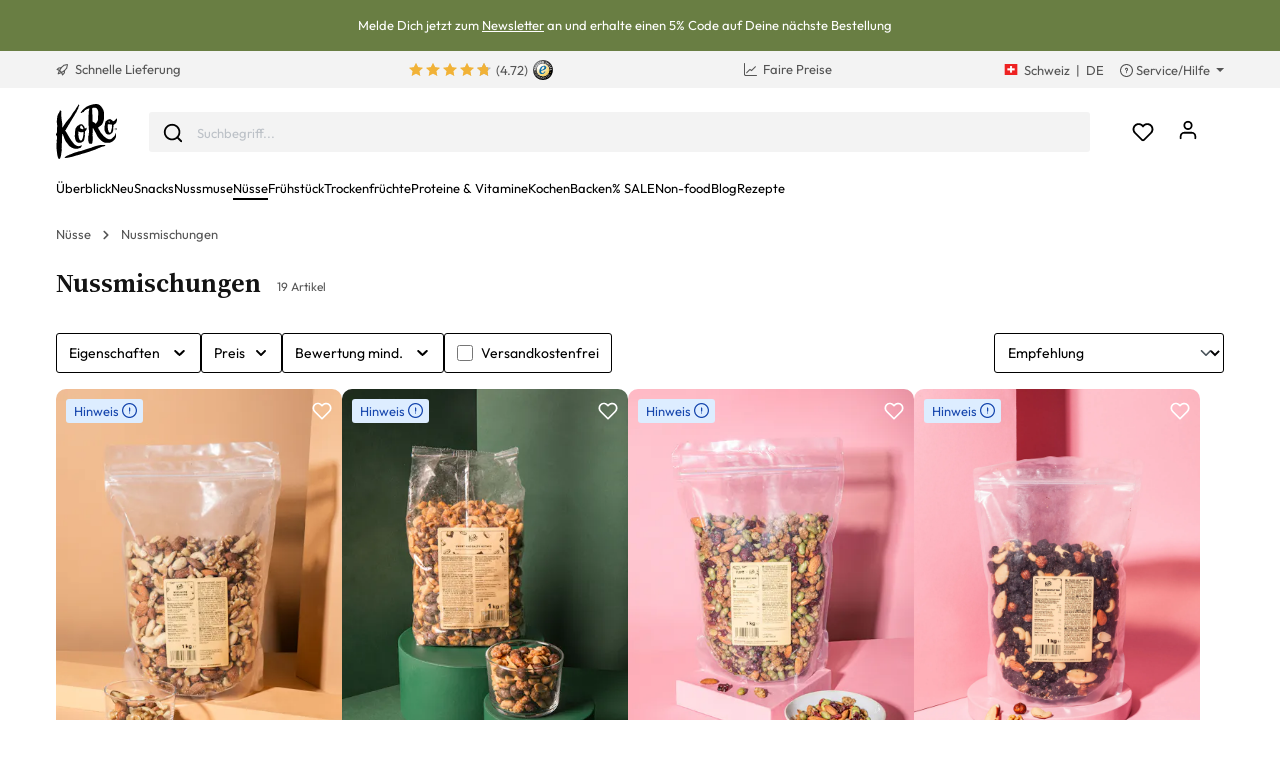

--- FILE ---
content_type: text/html; charset=UTF-8
request_url: https://www.koro-shop.ch/nuesse/nussmischungen
body_size: 53895
content:

<!DOCTYPE html>

<html lang="de-CH"
      itemscope="itemscope"
      itemtype="https://schema.org/WebPage">

                            
    <head>
                <script data-koro-consent-manager="true">if(!("gdprAppliesGlobally" in window)){window.gdprAppliesGlobally=true}if(!("cmp_id" in window)||window.cmp_id<1){window.cmp_id=0}if(!("cmp_cdid" in window)){window.cmp_cdid="9062ec15c23fe"}if(!("cmp_params" in window)){window.cmp_params=""}if(!("cmp_host" in window)){window.cmp_host="d.delivery.consentmanager.net"}if(!("cmp_cdn" in window)){window.cmp_cdn="cdn.consentmanager.net"}if(!("cmp_proto" in window)){window.cmp_proto="https:"}if(!("cmp_codesrc" in window)){window.cmp_codesrc="0"}window.cmp_getsupportedLangs=function(){var b=["DE","EN","FR","IT","NO","DA","FI","ES","PT","RO","BG","ET","EL","GA","HR","LV","LT","MT","NL","PL","SV","SK","SL","CS","HU","RU","SR","ZH","TR","UK","AR","BS","JA","CY"];if("cmp_customlanguages" in window){for(var a=0;a<window.cmp_customlanguages.length;a++){b.push(window.cmp_customlanguages[a].l.toUpperCase())}}return b};window.cmp_getRTLLangs=function(){var a=["AR"];if("cmp_customlanguages" in window){for(var b=0;b<window.cmp_customlanguages.length;b++){if("r" in window.cmp_customlanguages[b]&&window.cmp_customlanguages[b].r){a.push(window.cmp_customlanguages[b].l)}}}return a};window.cmp_getlang=function(a){if(typeof(a)!="boolean"){a=true}if(a&&typeof(cmp_getlang.usedlang)=="string"&&cmp_getlang.usedlang!==""){return cmp_getlang.usedlang}return window.cmp_getlangs()[0]};window.cmp_extractlang=function(a){if(a.indexOf("cmplang=")!=-1){a=a.substr(a.indexOf("cmplang=")+8,2).toUpperCase();if(a.indexOf("&")!=-1){a=a.substr(0,a.indexOf("&"))}}else{a=""}return a};window.cmp_getlangs=function(){var h=window.cmp_getsupportedLangs();var g=[];var a=location.hash;var f=location.search;var e="cmp_params" in window?window.cmp_params:"";if(cmp_extractlang(a)!=""){g.push(cmp_extractlang(a))}else{if(cmp_extractlang(f)!=""){g.push(cmp_extractlang(f))}else{if(cmp_extractlang(e)!=""){g.push(cmp_extractlang(e))}else{if("cmp_setlang" in window&&window.cmp_setlang!=""){g.push(window.cmp_setlang.toUpperCase())}else{if("cmp_langdetect" in window&&window.cmp_langdetect==1){g.push(window.cmp_getPageLang())}else{g=window.cmp_getBrowserLangs()}}}}}var c=[];for(var d=0;d<g.length;d++){var b=g[d].toUpperCase();if(b.length<2){continue}if(h.indexOf(b)!=-1){c.push(b)}else{if(b.indexOf("-")!=-1){b=b.substr(0,2)}if(h.indexOf(b)!=-1){c.push(b)}}}if(c.length==0&&typeof(cmp_getlang.defaultlang)=="string"&&cmp_getlang.defaultlang!==""){return[cmp_getlang.defaultlang.toUpperCase()]}else{return c.length>0?c:["EN"]}};window.cmp_getPageLangs=function(){var a=window.cmp_getXMLLang();if(a!=""){a=[a.toUpperCase()]}else{a=[]}a=a.concat(window.cmp_getLangsFromURL());return a.length>0?a:["EN"]};window.cmp_getPageLang=function(){var a=window.cmp_getPageLangs();return a.length>0?a[0]:""};window.cmp_getLangsFromURL=function(){var c=window.cmp_getsupportedLangs();var b=location;var m="toUpperCase";var g=b.hostname[m]()+".";var a="/"+b.pathname[m]()+"/";a=a.split("_").join("-");a=a.split("//").join("/");a=a.split("//").join("/");var f=[];for(var e=0;e<c.length;e++){var j=a.substring(0,c[e].length+2);if(g.substring(0,c[e].length+1)==c[e]+"."){f.push(c[e][m]())}else{if(c[e].length==5){var k=c[e].substring(3,5)+"-"+c[e].substring(0,2);if(g.substring(0,k.length+1)==k+"."){f.push(c[e][m]())}}else{if(j=="/"+c[e]+"/"||j=="/"+c[e]+"-"){f.push(c[e][m]())}else{if(j=="/"+c[e].replace("-","/")+"/"||j=="/"+c[e].replace("-","/")+"/"){f.push(c[e][m]())}else{if(c[e].length==5){var k=c[e].substring(3,5)+"-"+c[e].substring(0,2);var h=a.substring(0,k.length+1);if(h=="/"+k+"/"||h=="/"+k.replace("-","/")+"/"){f.push(c[e][m]())}}}}}}}return f};window.cmp_getXMLLang=function(){var c=document.getElementsByTagName("html");if(c.length>0){c=c[0]}else{c=document.documentElement}if(c&&c.getAttribute){var a=c.getAttribute("xml:lang");if(typeof(a)!="string"||a==""){a=c.getAttribute("lang")}if(typeof(a)=="string"&&a!=""){a=a.split("_").join("-").toUpperCase();var b=window.cmp_getsupportedLangs();return b.indexOf(a)!=-1||b.indexOf(a.substr(0,2))!=-1?a:""}else{return""}}};window.cmp_getBrowserLangs=function(){var c="languages" in navigator?navigator.languages:[];var b=[];if(c.length>0){for(var a=0;a<c.length;a++){b.push(c[a])}}if("language" in navigator){b.push(navigator.language)}if("userLanguage" in navigator){b.push(navigator.userLanguage)}return b};(function(){var C=document;var D=C.getElementsByTagName;var o=window;var t="";var h="";var k="";var F=function(e){var i="cmp_"+e;e="cmp"+e+"=";var d="";var l=e.length;var K=location;var L=K.hash;var w=K.search;var u=L.indexOf(e);var J=w.indexOf(e);if(u!=-1){d=L.substring(u+l,9999)}else{if(J!=-1){d=w.substring(J+l,9999)}else{return i in o&&typeof(o[i])!=="function"?o[i]:""}}var I=d.indexOf("&");if(I!=-1){d=d.substring(0,I)}return d};var j=F("lang");if(j!=""){t=j;k=t}else{if("cmp_getlang" in o){t=o.cmp_getlang().toLowerCase();h=o.cmp_getlangs().slice(0,3).join("_");k=o.cmp_getPageLangs().slice(0,3).join("_");if("cmp_customlanguages" in o){var m=o.cmp_customlanguages;for(var y=0;y<m.length;y++){var a=m[y].l.toLowerCase();if(a==t){t="en"}}}}}var q=("cmp_proto" in o)?o.cmp_proto:"https:";if(q!="http:"&&q!="https:"){q="https:"}var n=("cmp_ref" in o)?o.cmp_ref:location.href;if(n.length>300){n=n.substring(0,300)}var A=function(l){var K=document;var N=K.getElementsByTagName;var P=K.createElement("script");P.setAttribute("data-cmp-ab","1");P.type="text/javascript";P.async=true;P.src=l;var O=["body","div","span","script","head"];var I="currentScript";var L="parentElement";var u="appendChild";var M="body";if(K[I]&&K[I][L]){K[I][L][u](P)}else{if(K[M]){K[M][u](P)}else{for(var w=0;w<O.length;w++){var J=N(O[w]);if(J.length>0){J[0][u](P);break}}}}};var b=F("design");var c=F("regulationkey");var z=F("gppkey");var s=F("att");var f=o.encodeURIComponent;var g;try{g=C.cookie.length>0}catch(B){g=false}var x=F("darkmode");if(x=="0"){x=0}else{if(x=="1"){x=1}else{try{if("matchMedia" in window&&window.matchMedia){var H=window.matchMedia("(prefers-color-scheme: dark)");if("matches" in H&&H.matches){x=1}}}catch(B){x=0}}}var p=q+"//"+o.cmp_host+"/delivery/cmp.php?";p+=("cmp_id" in o&&o.cmp_id>0?"id="+o.cmp_id:"")+("cmp_cdid" in o?"&cdid="+o.cmp_cdid:"")+"&h="+f(n);p+=(b!=""?"&cmpdesign="+f(b):"")+(c!=""?"&cmpregulationkey="+f(c):"")+(z!=""?"&cmpgppkey="+f(z):"");p+=(s!=""?"&cmpatt="+f(s):"")+("cmp_params" in o?"&"+o.cmp_params:"")+(g?"&__cmpfcc=1":"");p+=(x>0?"&cmpdarkmode=1":"");A(p+"&l="+f(t)+"&ls="+f(h)+"&lp="+f(k)+"&o="+(new Date()).getTime());if(!("cmp_quickstub" in window)){var r="js";var v=F("debugunminimized")!=""?"":".min";if(F("debugcoverage")=="1"){r="instrumented";v=""}if(F("debugtest")=="1"){r="jstests";v=""}var G=new Date();var E=G.getFullYear()+"-"+(G.getMonth()+1)+"-"+G.getDate();A(q+"//"+o.cmp_cdn+"/delivery/"+r+"/cmp_final"+v+".js?t="+E)}})();window.cmp_rc=function(c,b){var l;try{l=document.cookie}catch(h){l=""}var j="";var f=0;var g=false;while(l!=""&&f<100){f++;while(l.substr(0,1)==" "){l=l.substr(1,l.length)}var k=l.substring(0,l.indexOf("="));if(l.indexOf(";")!=-1){var m=l.substring(l.indexOf("=")+1,l.indexOf(";"))}else{var m=l.substr(l.indexOf("=")+1,l.length)}if(c==k){j=m;g=true}var d=l.indexOf(";")+1;if(d==0){d=l.length}l=l.substring(d,l.length)}if(!g&&typeof(b)=="string"){j=b}return(j)};window.cmp_stub=function(){var a=arguments;__cmp.a=__cmp.a||[];if(!a.length){return __cmp.a}else{if(a[0]==="ping"){if(a[1]===2){a[2]({gdprApplies:gdprAppliesGlobally,cmpLoaded:false,cmpStatus:"stub",displayStatus:"hidden",apiVersion:"2.2",cmpId:31},true)}else{a[2](false,true)}}else{if(a[0]==="getTCData"){__cmp.a.push([].slice.apply(a))}else{if(a[0]==="addEventListener"||a[0]==="removeEventListener"){__cmp.a.push([].slice.apply(a))}else{if(a.length==4&&a[3]===false){a[2]({},false)}else{__cmp.a.push([].slice.apply(a))}}}}}};window.cmp_dsastub=function(){var a=arguments;a[0]="dsa."+a[0];window.cmp_gppstub(a)};window.cmp_gppstub=function(){var c=arguments;__gpp.q=__gpp.q||[];if(!c.length){return __gpp.q}var h=c[0];var g=c.length>1?c[1]:null;var f=c.length>2?c[2]:null;var a=null;var j=false;if(h==="ping"){a=window.cmp_gpp_ping();j=true}else{if(h==="addEventListener"){__gpp.e=__gpp.e||[];if(!("lastId" in __gpp)){__gpp.lastId=0}__gpp.lastId++;var d=__gpp.lastId;__gpp.e.push({id:d,callback:g});a={eventName:"listenerRegistered",listenerId:d,data:true,pingData:window.cmp_gpp_ping()};j=true}else{if(h==="removeEventListener"){__gpp.e=__gpp.e||[];a=false;for(var e=0;e<__gpp.e.length;e++){if(__gpp.e[e].id==f){__gpp.e[e].splice(e,1);a=true;break}}j=true}else{__gpp.q.push([].slice.apply(c))}}}if(a!==null&&typeof(g)==="function"){g(a,j)}};window.cmp_gpp_ping=function(){return{gppVersion:"1.1",cmpStatus:"stub",cmpDisplayStatus:"hidden",signalStatus:"not ready",supportedAPIs:["2:tcfeuv2","5:tcfcav1","7:usnat","8:usca","9:usva","10:usco","11:usut","12:usct","13:usfl","14:usmt","15:usor","16:ustx","17:usde","18:usia","19:usne","20:usnh","21:usnj","22:ustn"],cmpId:31,sectionList:[],applicableSections:[0],gppString:"",parsedSections:{}}};window.cmp_addFrame=function(b){if(!window.frames[b]){if(document.body){var a=document.createElement("iframe");a.style.cssText="display:none";if("cmp_cdn" in window&&"cmp_ultrablocking" in window&&window.cmp_ultrablocking>0){a.src="//"+window.cmp_cdn+"/delivery/empty.html"}a.name=b;a.setAttribute("title","Intentionally hidden, please ignore");a.setAttribute("role","none");a.setAttribute("tabindex","-1");document.body.appendChild(a)}else{window.setTimeout(window.cmp_addFrame,10,b)}}};window.cmp_msghandler=function(d){var a=typeof d.data==="string";try{var c=a?JSON.parse(d.data):d.data}catch(f){var c=null}if(typeof(c)==="object"&&c!==null&&"__cmpCall" in c){var b=c.__cmpCall;window.__cmp(b.command,b.parameter,function(h,g){var e={__cmpReturn:{returnValue:h,success:g,callId:b.callId}};d.source.postMessage(a?JSON.stringify(e):e,"*")})}if(typeof(c)==="object"&&c!==null&&"__tcfapiCall" in c){var b=c.__tcfapiCall;window.__tcfapi(b.command,b.version,function(h,g){var e={__tcfapiReturn:{returnValue:h,success:g,callId:b.callId}};d.source.postMessage(a?JSON.stringify(e):e,"*")},b.parameter)}if(typeof(c)==="object"&&c!==null&&"__gppCall" in c){var b=c.__gppCall;window.__gpp(b.command,function(h,g){var e={__gppReturn:{returnValue:h,success:g,callId:b.callId}};d.source.postMessage(a?JSON.stringify(e):e,"*")},"parameter" in b?b.parameter:null,"version" in b?b.version:1)}if(typeof(c)==="object"&&c!==null&&"__dsaCall" in c){var b=c.__dsaCall;window.__dsa(b.command,function(h,g){var e={__dsaReturn:{returnValue:h,success:g,callId:b.callId}};d.source.postMessage(a?JSON.stringify(e):e,"*")},"parameter" in b?b.parameter:null,"version" in b?b.version:1)}};window.cmp_setStub=function(a){if(!(a in window)||(typeof(window[a])!=="function"&&typeof(window[a])!=="object"&&(typeof(window[a])==="undefined"||window[a]!==null))){window[a]=window.cmp_stub;window[a].msgHandler=window.cmp_msghandler;window.addEventListener("message",window.cmp_msghandler,false)}};window.cmp_setGppStub=function(a){if(!(a in window)||(typeof(window[a])!=="function"&&typeof(window[a])!=="object"&&(typeof(window[a])==="undefined"||window[a]!==null))){window[a]=window.cmp_gppstub;window[a].msgHandler=window.cmp_msghandler;window.addEventListener("message",window.cmp_msghandler,false)}};if(!("cmp_noiframepixel" in window)){window.cmp_addFrame("__cmpLocator")}if((!("cmp_disabletcf" in window)||!window.cmp_disabletcf)&&!("cmp_noiframepixel" in window)){window.cmp_addFrame("__tcfapiLocator")}if((!("cmp_disablegpp" in window)||!window.cmp_disablegpp)&&!("cmp_noiframepixel" in window)){window.cmp_addFrame("__gppLocator")}if((!("cmp_disabledsa" in window)||!window.cmp_disabledsa)&&!("cmp_noiframepixel" in window)){window.cmp_addFrame("__dsaLocator")}window.cmp_setStub("__cmp");if(!("cmp_disabletcf" in window)||!window.cmp_disabletcf){window.cmp_setStub("__tcfapi")}if(!("cmp_disablegpp" in window)||!window.cmp_disablegpp){window.cmp_setGppStub("__gpp")}if(!("cmp_disabledsa" in window)||!window.cmp_disabledsa){window.cmp_setGppStub("__dsa")};</script>
    
                                                    <meta charset="utf-8">
            
                            <meta name="viewport"
                      content="width=device-width, initial-scale=1, shrink-to-fit=no">
            
                            <meta name="author"
                      content="">
                <meta name="robots"
                      content="index,follow">
                <meta name="revisit-after"
                      content="15 days">
                <meta name="keywords"
                      content="">
                <meta name="description"
                      content="Der Mix macht’s! Knackige Nussmischungen ✓ Als Snack &amp; für Dein Müsli ✓ Süß &amp; salzig ✓ Praktische Großpackung – jetzt kaufen!">
            
                                <meta property="og:url"
                      content="https://www.koro-shop.ch/nuesse/nussmischungen">
                <meta property="og:type"
                      content="website">
                <meta property="og:site_name"
                      content="KoRo">
                <meta property="og:title"
                      content="    Snack’ sie Dir: Nussmischungen kaufen | KoRo
">
                <meta property="og:description"
                      content="Der Mix macht’s! Knackige Nussmischungen ✓ Als Snack &amp; für Dein Müsli ✓ Süß &amp; salzig ✓ Praktische Großpackung – jetzt kaufen!">
                <meta property="og:image"
                      content="https://assets-01.koro-cdn.com/theme/koro/assets/logo/logo-koro.ed3a0ff3.svg">

                <meta name="twitter:card"
                      content="summary">
                <meta name="twitter:site"
                      content="KoRo Schweiz">
                <meta name="twitter:title"
                      content="    Snack’ sie Dir: Nussmischungen kaufen | KoRo Swiss
">
                <meta name="twitter:description"
                      content="Der Mix macht’s! Knackige Nussmischungen ✓ Als Snack &amp; für Dein Müsli ✓ Süß &amp; salzig ✓ Praktische Großpackung – jetzt kaufen!">
                <meta name="twitter:image"
                      content="https://assets-01.koro-cdn.com/theme/koro/assets/logo/logo-koro.ed3a0ff3.svg">
            
    <meta property="og:logo" content="https://assets-01.koro-cdn.com/theme/koro/assets/logo/logo-koro.ed3a0ff3.svg"/>

                            <meta itemprop="copyrightHolder"
                      content="KoRo">
                <meta itemprop="copyrightYear"
                      content="">
                <meta itemprop="isFamilyFriendly"
                      content="false">
                <meta itemprop="image"
                      content="https://assets-01.koro-cdn.com/theme/koro/assets/logo/logo-koro.ed3a0ff3.svg">
            
                                                <link rel="alternate" hreflang="fr-BE" href="https://www.koro.com/befr/oleagineux/melanges-d-oleagineux">
                                    <link rel="alternate" hreflang="de-LU" href="https://www.koro.com/lude/nuesse/nussmischungen">
                                    <link rel="alternate" hreflang="it-IT" href="https://www.koro-shop.it/frutta-secca/mix-di-frutta-secca">
                                    <link rel="alternate" hreflang="de-DE" href="https://www.korodrogerie.de/nuesse/nussmischungen">
                                    <link rel="alternate" hreflang="de-CH" href="https://www.koro-shop.ch/nuesse/nussmischungen">
                                    <link rel="alternate" hreflang="da-DK" href="https://www.koro.com/dk/noedder/noeddemix">
                                    <link rel="alternate" hreflang="de-BE" href="https://www.koro.com/bede/nuesse/nussmischungen">
                                    <link rel="alternate" hreflang="es-ES" href="https://www.koro.com/es/frutos-secos/mix-de-frutos-secos">
                                    <link rel="alternate" hreflang="fr-LU" href="https://www.koro.com/lufr/oleagineux/melanges-d-oleagineux">
                                    <link rel="alternate" hreflang="nl-BE" href="https://www.koro.com/benl/noten/noten-gemengd">
                                    <link rel="alternate" hreflang="it-CH" href="https://www.koro-shop.ch/it/frutta-secca/mix-di-frutta-secca">
                                    <link rel="alternate" hreflang="fr-FR" href="https://www.koro.fr/oleagineux/melanges-d-oleagineux">
                                    <link rel="alternate" hreflang="de-AT" href="https://www.koro-shop.at/nuesse/nussmischungen">
                                    <link rel="alternate" hreflang="x-default" href="https://www.korodrogerie.de/en/nuts/nut-mixes">
                                    <link rel="alternate" hreflang="en-DE" href="https://www.korodrogerie.de/en/nuts/nut-mixes">
                                    <link rel="alternate" hreflang="en-IE" href="https://www.koro.com/ie/nuts/nut-mixes">
                                    <link rel="alternate" hreflang="sv-FI" href="https://www.koro.com/fisv/noetter/noetmix">
                                    <link rel="alternate" hreflang="en-CH" href="https://www.koro-shop.ch/en/nuts/nut-mixes">
                                    <link rel="alternate" hreflang="pt-PT" href="https://www.koro.com/pt/frutos-secos/mix-de-frutos-secos">
                                    <link rel="alternate" hreflang="sv-SE" href="https://www.koro.com/se/noetter/noetmix">
                                    <link rel="alternate" hreflang="fr-CH" href="https://www.koro-shop.ch/fr/oleagineux/melanges-d-oleagineux">
                                    <link rel="alternate" hreflang="fi-FI" href="https://www.koro.com/fi/paehkinaet/paehkinaesekoitukset">
                                    <link rel="alternate" hreflang="nl-NL" href="https://www.koro.com/nl/noten/noten-gemengd">
                                    


            <link rel="icon" href="https://assets-01.koro-cdn.com/theme/koro/assets/logo/favicon.40cbd463.ico" sizes="48x48">
    <link rel="icon" href="https://assets-01.koro-cdn.com/theme/koro/assets/logo/favicon.40d8b1ec.svg" sizes="any" type="image/svg+xml">
    <link rel="apple-touch-icon" href="https://assets-01.koro-cdn.com/theme/koro/assets/logo/apple-touch-icon.9eb426c9.png"/>

        
                                    <link rel="canonical" href="https://www.koro-shop.ch/nuesse/nussmischungen">
                    
                    <title itemprop="name">Snack’ sie Dir: Nussmischungen kaufen
                 | KoRo</title>
        
                                <link rel="stylesheet" href="https://assets-01.koro-cdn.com/theme/koro/css/all.0615be95.css">
            
                            <script>
        window.features = {"V6_5_0_0":true,"v6.5.0.0":true,"V6_6_0_0":false,"v6.6.0.0":false,"V6_7_0_0":false,"v6.7.0.0":false,"VUE3":false,"vue3":false,"JOIN_FILTER":false,"join.filter":false,"MEDIA_PATH":false,"media.path":false,"ES_MULTILINGUAL_INDEX":false,"es.multilingual.index":false,"STOCK_HANDLING":true,"stock.handling":true,"ASYNC_THEME_COMPILATION":false,"async.theme.compilation":false,"STORE_692_RULE_IDS":true,"store.692.rule.ids":true,"STORE_692_CUSTOMER_STATE":true,"store.692.customer.state":true,"STORE_772_FILER_LINE_ITEM_PAYLOAD":true,"store.772.filer.line.item.payload":true,"STORE_725_SESSION_HANDOVER":false,"store.725.session.handover":false,"STORE_828_DISABLE_COOKIE_CONSENT_RELOAD":true,"store.828.disable.cookie.consent.reload":true,"REMEMBER_ME":false,"remember.me":false,"CMS_INTEGRATION":true,"cms.integration":true,"OOS_EMAIL_BRAZE":true,"oos.email.braze":true,"STORE_1717_PRODUCT_REVIEW_PROMO_CODES_BRAZE":true,"store.1717.product.review.promo.codes.braze":true,"FEATURE_SWAGCMSEXTENSIONS_1":true,"feature.swagcmsextensions.1":true,"FEATURE_SWAGCMSEXTENSIONS_2":true,"feature.swagcmsextensions.2":true,"FEATURE_SWAGCMSEXTENSIONS_8":true,"feature.swagcmsextensions.8":true,"FEATURE_SWAGCMSEXTENSIONS_63":true,"feature.swagcmsextensions.63":true};
    </script>

                                                                                                                                                                                                                                                                                                                                                                                                                                                                                                                                                                                                                                                                                        
                                                
            <script>
            window.dataLayer = window.dataLayer || [];
            function gtag() { dataLayer.push(arguments); }

            (() => {
                const analyticsStorageEnabled = document.cookie.split(';').some((item) => item.trim().includes('google-analytics-enabled=1'));
                const adsEnabled = document.cookie.split(';').some((item) => item.trim().includes('google-ads-enabled=1'));

                // Always set a default consent for consent mode v2
                gtag('consent', 'default', {
                    'ad_user_data': adsEnabled ? 'granted' : 'denied',
                    'ad_storage': adsEnabled ? 'granted' : 'denied',
                    'ad_personalization': adsEnabled ? 'granted' : 'denied',
                    'analytics_storage': analyticsStorageEnabled ? 'granted' : 'denied'
                });
            })();
        </script>
            

    <script>
        // Ensure compatibility with gtm
        window.AlgoliaAnalyticsObject = 'aa';
    </script>

    <script>
        window.translations = {
            'koro.password.showPassword': "Passwort anzeigen",
            'koro.password.hidePassword': "Passwort verbergen",
            'koro.slider.previousItem': "koro.slider.previousItem",
            'koro.slider.nextItem': "Nächstes Element",
        };
    </script>

                <script src="https://cdn.ablyft.com/s/34218835.js"></script>
    
    <script>
        window.gtmActive = true;
        window.dataLayer = window.dataLayer || [];
            </script>

                            
                <script>
            (function(w, d, s, l) {
                w[l] = w[l] || [];
                w[l].push({'gtm.start': new Date().getTime(), event: 'gtm.js'});
                var f = d.getElementsByTagName(s)[0],
                    j = d.createElement(s);
                j.async = true;
                j.src = 'https\u003A\/\/gtm.koro\u002Dshop.ch\/gtm.js\u003Fid\u003DGTM\u002DW59MRBD';
                f.parentNode.insertBefore(j, f);
            })(window, document, 'script', 'dataLayer');
        </script>
    
            <script>
                        window.dataLayer.push({"event":"init_sales_channel","salesChannel":{"code":"koro_ch","currency":"CHF"},"locale":"de-CH","containerHost":"gtm.koro-shop.ch"});
                    </script>
    
            <script>
            window.brazeActive = true;
            window.brazeWebApiEndpoint = 'sdk.fra-02.braze.eu';
            window.brazeWebApiKey = 'c56062fa-6ee1-4277-8568-cb824e2dc6de';
        </script>
    
                                
            

            <script src="https://challenges.cloudflare.com/turnstile/v0/api.js" defer></script>
        <script>window.turnstileActive = true;</script>
    
                
        
                                        <script>
                window.activeNavigationId = '019155c6e7c573b6a81a80df3faa9069';
                window.router = {
                    'frontend.cart.offcanvas': '/checkout/offcanvas',
                    'frontend.cookie.offcanvas': '/cookie/offcanvas',
                    'frontend.checkout.finish.page': '/checkout/finish',
                    'frontend.checkout.info': '/widgets/checkout/info',
                    'frontend.menu.offcanvas': '/widgets/menu/offcanvas',
                    'frontend.cms.page': '/widgets/cms',
                    'frontend.cms.navigation.page': '/widgets/cms/navigation',
                    'frontend.account.addressbook': '/widgets/account/address-book',
                    'frontend.country.country-data': '/country/country-state-data',
                    'frontend.app-system.generate-token': '/app-system/Placeholder/generate-token',
                    };
                window.salesChannelId = 'ad3316a4c60040ff9390f84a1214935c';
            </script>
        

        
    <script>
        window.router['widgets.swag.cmsExtensions.quickview'] = '/swag/cms-extensions/quickview';
        window.router['widgets.swag.cmsExtensions.quickview.variant'] = '/swag/cms-extensions/quickview/variant';
    </script>

    <script>
        window.router['widgets.koro.product-slider.by-number'] = '/koro/widgets/product-slider/by-number';
        window.router['frontend.cookie.offcanvas'] = '?cmpscreencustom';
    </script>

                                    <script>
                
                window.breakpoints = {"xs":0,"sm":576,"md":768,"lg":992,"xl":1200};
            </script>
        

    
    <script>
        window.languageId = '3e27d20e987e40bab3803b6123767d7e';
        window.storefrontUrl = 'https://www.koro-shop.ch';
        window.controllerName = 'navigation';
        window.actionName = 'index';
        window.context = {"salesChannelCode":"koro_ch","locale":"de-CH","storefrontUrl":"https:\/\/www.koro-shop.ch","accessKey":"SWSCBLEWSWFEYXJWOVO2Y3ZMQQ","salesChannelId":"ad3316a4c60040ff9390f84a1214935c","currency":{"id":"1f3fad1117dd424d8a3cd6350b395424","isoCode":"CHF"},"loggedOut":null};
    </script>

                        <script>
        // The logged in state is determined asynchronously. To delay wishlist initialization we temporarily disable it.
        window.customerLoggedInState = false;
        window.wishlistEnabled = false;
        window.koroWishlistEnabled = 1;
    </script>
        
                        
                            <script>
                window.themeAssetsPublicPath = 'https://assets-01.koro-cdn.com/theme/koro/assets/';
            </script>
        
            
        
        
        
        
    
        
        

                                
    <script>
        window.mollie_javascript_use_shopware = '1'
    </script>

    
            <script type="text/javascript" src="https://assets-01.koro-cdn.com/theme/koro/js/all.d28c6463.js"
                defer></script>
        </head>

    <body class="is-ctl-navigation is-act-index">

        <a href="#skip-to-content" class="visually-hidden-focusable">
        Zum Inhalt springen
    </a>
            
            
                                        
        <noscript>
            <iframe src="https&#x3A;&#x2F;&#x2F;gtm.koro-shop.ch&#x2F;ns.html&#x3F;id&#x3D;GTM-W59MRBD" height="0" width="0"
                    style="display:none;visibility:hidden"></iframe>
        </noscript>
    
                <noscript class="noscript-main">
                    <div role="alert"
         class="koro-alert koro-alert-info alert-has-icon">
                                                                <span class="icon icon-feather icon-feather-alert-circle">
                        <svg xmlns="http://www.w3.org/2000/svg" width="24" height="24" viewBox="0 0 24 24" fill="none" stroke="currentColor" stroke-width="2" stroke-linecap="round" stroke-linejoin="round" class="feather feather-alert-circle"><circle cx="12" cy="12" r="10"></circle><line x1="12" y1="8" x2="12" y2="12"></line><line x1="12" y1="16" x2="12.01" y2="16"></line></svg>
        </span>
                                        
                    <div class="alert-content-container">
                                                    
                                    <div class="alert-content">
                                                    Um unseren Shop in vollem Umfang nutzen zu können, empfehlen wir Dir Javascript in Deinem Browser zu aktivieren.
                                            </div>
                
                                                                </div>
            </div>
            </noscript>
        

                    <header class="header-main">
                            
        <div class="swag-custom-notification-banner"
         data-hide-on-click-container
         style="
             background-color: #697e43;
             color: #ffffff
         ">

                    <span class="swag-custom-notification-banner-text">
                Melde Dich jetzt zum <a class="inline" title="https://www.koro-shop.ch/newsletter?newsletterSignupLocation=CH_banner" href="https://www.koro-shop.ch/newsletter?newsletterSignupLocation=CH_banner">Newsletter</a> an und erhalte einen 5% Code auf Deine nächste Bestellung
            </span>
        
            </div>

    
        <div class="top-bar-container d-none d-lg-block">
        <div class="container">
            <nav class="top-bar-nav row">

                                                                                <div class="col-sm col-shipping">
                            <a href="https://www.koro-shop.ch/versandinformation"
                               class="link-shipping">
                                        <span class="icon icon-rocket icon-sm">
                        <svg xmlns="http://www.w3.org/2000/svg" xmlns:xlink="http://www.w3.org/1999/xlink" width="24" height="24" viewBox="0 0 24 24"><defs><path d="M5.2213 14.4042a12.7324 12.7324 0 0 0-3.4638-1.434c-.7541-.1886-1.0142-1.1277-.4646-1.6773l1.8284-1.8284A5 5 0 0 1 6.657 8h2.47l.47-.6462A13 13 0 0 1 20.1107 2H21c.5523 0 1 .4477 1 1v.8893a13 13 0 0 1-5.3538 10.5136l-.4355.3167.2102.8407a5 5 0 0 1-1.3152 4.7482l-2.3986 2.3986c-.5496.5496-1.4887.2895-1.6772-.4646a12.7324 12.7324 0 0 0-1.434-3.4638 41.8718 41.8718 0 0 1-5.2797 2.17c-.7817.2606-1.5255-.4832-1.2649-1.265a41.8718 41.8718 0 0 1 2.17-5.2795zm.9287-1.7747A41.8718 41.8718 0 0 1 7.7358 10h-1.079a3 3 0 0 0-2.1213.8787l-.661.661c.794.2997 1.5546.665 2.2755 1.0898zm8.309 3.33a41.8717 41.8717 0 0 1-3.0885 1.8905 14.7187 14.7187 0 0 1 1.0897 2.2755l1.2313-1.2312a3 3 0 0 0 .789-2.849l-.0214-.0858zm-4.2242.2328a39.8717 39.8717 0 0 0 4.292-2.721l.943-.6859a11 11 0 0 0 4.5296-8.7848A11 11 0 0 0 11.2146 8.53l-.686.9432a39.8717 39.8717 0 0 0-2.721 4.2919 14.762 14.762 0 0 1 2.4272 2.4271zm-1.8172.936a12.7602 12.7602 0 0 0-1.5459-1.5459c-.4347.9-.8358 1.8167-1.202 2.748a39.8718 39.8718 0 0 0 2.7479-1.2021z" id="icons-default-rocket" /></defs><use xlink:href="#icons-default-rocket" fill="#758CA3" fill-rule="evenodd" /></svg>
        </span>
    &nbsp;Schnelle Lieferung
                            </a>
                        </div>
                                    
                                    <div class="col-sm d-flex justify-content-center col-reviews">


                                                                        
                                                        
                                                            <div class="koro-top-bar-reviews">
                                    <a data-bs-toggle="tooltip" data-placement="bottom"
                                       title="5.732 Bewertungen insgesamt">
                                                    
                
    
            <div class="product-review-rating" aria-hidden="true">
                                                        
  <span class="product-review-point">
        
          <div class="point-container">
        <div class="point-rating point-full">
                  <span class="icon icon-feather icon-feather-star icon-xs">
                        <svg xmlns="http://www.w3.org/2000/svg" width="24" height="24" viewBox="2 2 20 18" fill="none" stroke="currentColor" stroke-width="2" stroke-linecap="round" stroke-linejoin="round" class="feather feather-star"><polygon points="12 2 15.09 8.26 22 9.27 17 14.14 18.18 21.02 12 17.77 5.82 21.02 7 14.14 2 9.27 8.91 8.26 12 2"></polygon></svg>

        </span>
            </div>
      </div>
      </span>
                                            
  <span class="product-review-point">
        
          <div class="point-container">
        <div class="point-rating point-full">
                  <span class="icon icon-feather icon-feather-star icon-xs">
                        <svg xmlns="http://www.w3.org/2000/svg" width="24" height="24" viewBox="2 2 20 18" fill="none" stroke="currentColor" stroke-width="2" stroke-linecap="round" stroke-linejoin="round" class="feather feather-star"><polygon points="12 2 15.09 8.26 22 9.27 17 14.14 18.18 21.02 12 17.77 5.82 21.02 7 14.14 2 9.27 8.91 8.26 12 2"></polygon></svg>

        </span>
            </div>
      </div>
      </span>
                                            
  <span class="product-review-point">
        
          <div class="point-container">
        <div class="point-rating point-full">
                  <span class="icon icon-feather icon-feather-star icon-xs">
                        <svg xmlns="http://www.w3.org/2000/svg" width="24" height="24" viewBox="2 2 20 18" fill="none" stroke="currentColor" stroke-width="2" stroke-linecap="round" stroke-linejoin="round" class="feather feather-star"><polygon points="12 2 15.09 8.26 22 9.27 17 14.14 18.18 21.02 12 17.77 5.82 21.02 7 14.14 2 9.27 8.91 8.26 12 2"></polygon></svg>

        </span>
            </div>
      </div>
      </span>
                                            
  <span class="product-review-point">
        
          <div class="point-container">
        <div class="point-rating point-full">
                  <span class="icon icon-feather icon-feather-star icon-xs">
                        <svg xmlns="http://www.w3.org/2000/svg" width="24" height="24" viewBox="2 2 20 18" fill="none" stroke="currentColor" stroke-width="2" stroke-linecap="round" stroke-linejoin="round" class="feather feather-star"><polygon points="12 2 15.09 8.26 22 9.27 17 14.14 18.18 21.02 12 17.77 5.82 21.02 7 14.14 2 9.27 8.91 8.26 12 2"></polygon></svg>

        </span>
            </div>
      </div>
      </span>
                            
                                    
  <span class="product-review-point">
        
          <div class="point-container">
        <div class="point-rating point-partial-placeholder">
                  <span class="icon icon-feather icon-feather-star icon-xs">
                        <svg xmlns="http://www.w3.org/2000/svg" width="24" height="24" viewBox="2 2 20 18" fill="none" stroke="currentColor" stroke-width="2" stroke-linecap="round" stroke-linejoin="round" class="feather feather-star"><polygon points="12 2 15.09 8.26 22 9.27 17 14.14 18.18 21.02 12 17.77 5.82 21.02 7 14.14 2 9.27 8.91 8.26 12 2"></polygon></svg>

        </span>
            </div>
        <div class="point-rating point-partial"
          style="width: 80%">
                  <span class="icon icon-feather icon-feather-star icon-xs">
                        <svg xmlns="http://www.w3.org/2000/svg" width="24" height="24" viewBox="2 2 20 18" fill="none" stroke="currentColor" stroke-width="2" stroke-linecap="round" stroke-linejoin="round" class="feather feather-star"><polygon points="12 2 15.09 8.26 22 9.27 17 14.14 18.18 21.02 12 17.77 5.82 21.02 7 14.14 2 9.27 8.91 8.26 12 2"></polygon></svg>

        </span>
            </div>
      </div>
      </span>
            
                    </div>
                                            <span>(4.72)</span>
                                    </a>
                                </div>

                                <a
                                                                          href="https://www.trustedshops.com/bewertung/info_XE5EF261600B301217CF6662DCA9D6FF2.html"
                                                                      target="_blank"
                                   class="koro-top-bar-trusted-shops">
                                                                            <img src="https://assets-01.koro-cdn.com/theme/koro/assets/logo/trustedshops-approved.5d167d85.svg"
                                             alt="Trusted Shops">
                                                                    </a>
                            
                        
                    </div>
                
                                                                                <div class="col-sm d-flex justify-content-center col-prices">
                            <a href="https://www.koro-shop.ch/landingPage/66d0b11b69494fbaaaf21377b6d6df29"
                               class="link-prices">
                                        <span class="icon icon-chart icon-sm">
                        <svg xmlns="http://www.w3.org/2000/svg" xmlns:xlink="http://www.w3.org/1999/xlink" width="24" height="24" viewBox="0 0 24 24"><defs><path d="m11.1274 13.2868-5.4203 5.4203c-.3905.3905-1.0237.3905-1.4142 0-.3905-.3905-.3905-1.0237 0-1.4142l6-6a1 1 0 0 1 1.2618-.125l2.3179 1.5453 6.4203-6.4203c.3905-.3905 1.0237-.3905 1.4142 0 .3905.3905.3905 1.0237 0 1.4142l-7 7a1 1 0 0 1-1.2618.125l-2.3179-1.5453zM0 1c0-.5523.4477-1 1-1s1 .4477 1 1v20c0 .5523.4477 1 1 1h20c.5523 0 1 .4477 1 1s-.4477 1-1 1H3c-1.6569 0-3-1.3431-3-3V1z" id="icons-default-chart" /></defs><use xlink:href="#icons-default-chart" fill="#758CA3" fill-rule="evenodd" /></svg>
        </span>
    &nbsp;Faire Preise
                            </a>
                        </div>
                                    
                <div class="col-sm d-flex justify-content-end col-language-service">
                                                            <div class="top-bar-nav-item top-bar-language">
                        <div class="koro-store-changer-trigger">
                <button type="button" data-koro-store-changer-trigger data-bs-target="store"
                        data-locale="de-CH">
                    <span class="fflag fflag-CH ff-sm language-span">&nbsp;</span>
                    <span>Schweiz</span>
                </button>
                <span>|</span>
                <button type="button" data-koro-store-changer-trigger data-bs-target="language"
                        data-locale="de-CH">
                    <span>DE</span>
                </button>
            </div>
        </div>
                                                                                    
                                                                                    
            <div class="top-bar-nav-item top-bar-menu">
                            <div class="service-menu dropdown">
                    <button class="btn dropdown-toggle top-bar-nav-btn"
                            type="button"
                            id="serviceMenuDropdown-top-bar"
                            data-bs-toggle="dropdown"
                            aria-haspopup="true"
                            aria-expanded="false">
                                <span class="icon icon-help icon-sm">
                        <svg xmlns="http://www.w3.org/2000/svg" xmlns:xlink="http://www.w3.org/1999/xlink" width="24" height="24" viewBox="0 0 24 24"><defs><path d="M24 12c0 6.6274-5.3726 12-12 12S0 18.6274 0 12 5.3726 0 12 0s12 5.3726 12 12zM12 2C6.4772 2 2 6.4772 2 12s4.4772 10 10 10 10-4.4772 10-10S17.5228 2 12 2zm0 13c.5523 0 1 .4477 1 1s-.4477 1-1 1-1-.4477-1-1 .4477-1 1-1zm-1-5c0 .5523-.4477 1-1 1s-1-.4477-1-1c0-1.8856 1.1144-3 3-3s3 1.1144 3 3c0 1.1817-.434 1.7713-1.3587 2.3496l-.1078.0674c-.4464.2817-.5335.4154-.5335 1.083 0 .5523-.4477 1-1 1s-1-.4477-1-1c0-1.4161.4788-2.1515 1.4665-2.7745l.1142-.0716C12.9784 10.4052 13 10.376 13 10c0-.781-.219-1-1-1s-1 .219-1 1z" id="icons-default-help" /></defs><use xlink:href="#icons-default-help" fill="#758CA3" fill-rule="evenodd" /></svg>
        </span>
                            <span class="top-bar-nav-text">Service/Hilfe</span>
                    </button>
                                            <div class="dropdown-menu dropdown-menu-right"
                             aria-labelledby="serviceMenuDropdown-top-bar">
                            
                                                                
                                <a class="top-bar-list-item dropdown-item"
                                   href="/status"
                                                                      title="Bestellstatus">Bestellstatus</a>
                            
                                                                
                                <a class="top-bar-list-item dropdown-item"
                                   href="?cmpscreencustom"
                                                                      title="Cookie-Einstellungen">Cookie-Einstellungen</a>
                            
                                                                
                                <a class="top-bar-list-item dropdown-item"
                                   href="https://www.koro-shop.ch/zahlarten"
                                                                      title="Zahlarten">Zahlarten</a>
                            
                                                                
                                <a class="top-bar-list-item dropdown-item"
                                   href="https://help.koro.com/hc/de"
                                                                      title="Hilfebereich">Hilfebereich</a>
                            
                                                                
                                <a class="top-bar-list-item dropdown-item"
                                   href="https://help.koro.com/hc/de/requests/new"
                                                                      title="Kontaktformular">Kontaktformular</a>
                            
                                                                
                                <a class="top-bar-list-item dropdown-item"
                                   href="https://www.koro-shop.ch/datenschutz"
                                                                      title="Datenschutz">Datenschutz</a>
                            
                                                                
                                <a class="top-bar-list-item dropdown-item"
                                   href="https://www.koro-shop.ch/widerrufsrecht"
                                                                      title="Widerrufsrecht">Widerrufsrecht</a>
                            
                                                                
                                <a class="top-bar-list-item dropdown-item"
                                   href="https://www.koro-shop.ch/agb"
                                                                      title="AGB">AGB</a>
                            
                                                                
                                <a class="top-bar-list-item dropdown-item"
                                   href="https://www.koro-shop.ch/versandinformation"
                                                                      title="Versandinformationen">Versandinformationen</a>
                            
                                                                
                                <a class="top-bar-list-item dropdown-item"
                                   href="https://help.koro.com/hc/de/articles/20007398985105-R%C3%BCcksendungen-aus-der-Schweiz-Das-Wichtigste-auf-einen-Blick"
                                   target="_blank"                                   title="Rücksendungen">Rücksendungen</a>
                            
                                                                
                                <a class="top-bar-list-item dropdown-item"
                                   href="https://www.koro-shop.ch/impressum"
                                                                      title="Impressum">Impressum</a>
                            
                                                                
                                <a class="top-bar-list-item dropdown-item"
                                   href="/reklamation"
                                                                      title="Reklamationen">Reklamationen</a>
                                                    </div>
                                    </div>
                    </div>
                                        </div>
            </nav>
        </div>
    </div>

                        <div class="container">
                            

        <div
        class="row align-items-center justify-content-between header-row ">

                        <div
        class="col-auto order-sm-1 col-lg-auto header-logo-col">
            <div class="header-logo-main">
            <a class="header-logo-main-link"
       href="https://www.koro-shop.ch"
       title="Zur Startseite gehen">
                    <div class="header-logo-svg">
                <svg xmlns="http://www.w3.org/2000/svg" viewBox="0 0 100 90">
    <g fill-rule="evenodd">
        <path d="M33.3 78.8c1.07-.31.92-.2 2.24-.6.74-.24 1.46-.56 2.2-.84.34-.13.67-.2.99-.08.12.05.33.06.48.01 1.84-.59 1.34-.23 3.13-.96.21-.09 5.93-1.91 6.4-2.06.5-.18 1.04-.32 1.54-.5 1.87-.71 3.8-1.19 5.72-1.72l2.26-.65c.47-.13.91-.29 1.18-.66.07-.1 4.75-1.65 4.91-1.7.28-.1.58-.21.87-.25 1.07-.14 2.1-.52 3.13-.82 1.81-.52 3.64-.79 5.44-.95.8-.07 1.59.04 2.37.08.44.02.88.07 1.32.11a8.1 8.1 0 0 0 2.58-.14c.24-.05.47-.07.7-.1.15-.03.33.11.29.22l-.2.5c-.34.75-1 1.27-2.07 1.48-.88.18-1.73.57-2.62.64-.94.41-1.91.68-2.9.92-.22.05-.46.19-.62.33-.32.26-.68.42-1.1.54-.75.22-1.48.5-2.19.82-.37.18-.76.34-1.16.48-.98.32-1.91.71-2.76 1.24l-.15.08c-1.95.8-3.9 1.6-5.94 2.12-.88.23-1.7.54-2.52.89a.16.16 0 0 0-.08.1c0 .04-9.5 3.02-9.64 3.06-.58.14-1.16.27-1.74.43-1.34.37-2.65.82-4 1.13-.29.07-.58.16-.85.29-.65.3-1.35.49-2.05.7l-2.08.58c-.24.07-.47.17-.7.2-1.26.12-2.43.62-3.64.97-.58.17-1.14.34-1.74.41-.61.07-1.06.52-1.64.68l-1.05.28-1.58.39c-.52.14-1.03.29-1.57.34-.4.05-.83.14-1.23.26-2.03.64-4.08.88-6.13 1.14-.57.08-1.14.04-1.7.02-.54-.02-.89-.23-1.1-.56-.2-.3-.14-.5.29-.79.28-.2.59-.37.86-.58.94-.72 2.03-1.29 3.17-1.84a90 90 0 0 1 4.26-1.87c1.06-.43 1.5-.43 2.58-.82.28-.1 1.44-.77 1.44-.77 1.14-.55 2.36-.89 3.56-1.27l2.84-.91m19.58-22.18-.13-2.31c-.03-.66.1-1.3.3-1.9.6-1.81.81-2.46.83-3.51.05-2.19.12-9.4-.22-11.58-.2-1.33-.2-2.7-.25-4.04-.03-1.03 0-2.06 0-3.1 0-.25.04-.51 0-.76-.15-.9-.02-1.8-.06-2.7-.08-1.8.01-8.3.22-10.1.13-1.09.06-2.2.16-3.28.14-1.67.26-3.34.77-4.95.1-.3.12-.62.18-.94.02-.16-.22-.37-.4-.34a5.4 5.4 0 0 0-1.8.65c-1.05.64-1.21.24-2.24.91-.81.53-1.65 1.01-2.46 1.53-.6.38.5-.83.1-.22-.4.6-.44.61-1.01 1.05-.52.4-.95.87-1.16 1.52-.15.46-.49.73-.99.8-.12.02-.25.08-.38.07-.83-.01-1.47.3-2 .95-.36.42-.9.46-1.45.35-.23-.05-.47-.39-.38-.56.22-.4.4-.81.65-1.18.37-.53.79-1.03 1.2-1.52.76-.88-.13-.1.64-.97a31.47 31.47 0 0 1 4.35-4.01c.55-.44 1.12-.87 1.68-1.3 1.9-1.47 3.02-1.7 5.23-2.65 1.99-.84 4.07-1.31 6.13-1.88.43-.12.9-.15 1.34-.2.52-.07 1.06-.04 1.55-.19 1.4-.4 2.83-.25 4.24-.12 1.85.17 3.48.88 4.84 2.21.97.95 1.99 1.83 2.61 3.06.3.57.9.93 1.16 1.54.22.53.5 1.04.74 1.57.23.5.8.88.67 1.55.22.47.45.92.65 1.4.1.23.11.5.16.75.07.38.1.77.2 1.14.38 1.32.29 2.68.33 4.03 0 .31-.1.63-.13.95-.08.57-.2 5.86-.2 6.44a6.52 6.52 0 0 1-.54 2.43 4.39 4.39 0 0 0-.43 1.66.8.8 0 0 1-.07.38c-.86 1.43-1.29 3.08-2.27 4.44-.15.2-.33.4-.53.56-1.32 1.12-2.58 2.34-4.2 3.07-.17.08-.31.23-.46.36-.79.65-1.29.6-.57 2.05.14.28.22.6.33.9.25.67.55 1.3 1.02 1.85a11.2 11.2 0 0 1 2 3.72c.1.3.57.7.79.9 1.07 1.06 1.86 2.51 2.82 3.39.28.26.57.54.76.86.45.8.57.82 1.4 1.52a44 44 0 0 0 3.07 2.37c.84.6 1.7 1.2 2.64 1.61 1.24.56 2.57.93 3.95.9a4.7 4.7 0 0 0 1.89-.4c1.66-.77 4.17-3.44 5.5-4.7.95-.9 1.68-3.62 2.12-4.87.03-.07.18-.12.29-.15.03-.01.12.07.13.12.11.3.25.6.3.92.17 1.22-.2 4.1-.17 5.31-.5 1.4-1.94 4.5-3.3 5.39-.64.42-1.32.83-1.76 1.5a13.76 13.76 0 0 1-5.59 2.59c-.88.15-1.8.16-2.71.11-4-.21-5.85.08-9.06-2.27-2.04-1.49-6.6-6.43-6.83-6.74-1.46-1.96-2.77-5-3.87-6.97-1.28-2.31-2.58-4.61-3.6-7.05-.17-.4-.43-.63-.84-.73-.16-.04-.44.12-.44.26-.03 1.6-.43 8.22-.24 9.83-.15.9-.21 1.8-.07 2.69.26 1.67-.04 5.01.14 6.68.02.25-.06.5-.09.76-.07.57-.18 1.15-.18 1.73a4.8 4.8 0 0 1-.66 2.38c-.49.88-.52 1.31-1.93 1.06a2.17 2.17 0 0 0-.77 0c-.9.18-1.5-.26-2.02-.88a5.79 5.79 0 0 1-1.16-2.2c-.35-1.26-.4-4.21-.46-5.5M62.12 6.2v.01l-1.94.1c-.45.04-.69.27-.77.73-.13.69-.33 1.39-.19 2.1.2 1.01.1 2.04.08 3.06-.01.7-.01 1.4-.08 2.1.41.97.11 2.04.43 3.02.06 1.6.13 7.92.19 9.52 0 .13-.06.25-.08.38a2.3 2.3 0 0 0 .25 1.5c.11.22.24.44.51.53.31.1.63.19.91.34 1.07.59 2.2 1.1 2.84 2.25.2.37.66.36 1 .05.82-.74 1.5-1.6 2.07-2.54.65-1.04 1.37-2.18 1.42-3.43.08-1.93.32-8.56.5-10.48a17 17 0 0 0-.1-3.46c-.15-1.38-.9-2.62-1.61-3.78a3.98 3.98 0 0 0-3.68-2.09c-.59.02-1.17.06-1.75.1M1 64.39c.06-1.18.16-.99.18-2.47.01-.83-.12-1.67-.18-2.5-.03-.4.02-.75.37-1.03a.75.75 0 0 0 .25-.5c.01-2.05.3-3.1.07-5.16-.03-.25-.1.16-.24-.04-.42-.65-.88-1.28-1.3-1.92-.14-.2-.21-1.1-.08-1.38.45-1 .84-1.35 1.3-2.35.22-.48.33-.96.32-1.49 0-.57.04-1.16 0-1.73-.16-2.13.07-4.25.2-6.37.05-.83.09-1.67.12-2.5.03-.53.01-1.03-.43-1.43-.13-.1-.17-5.37-.18-5.55a2.8 2.8 0 0 1 .05-.96c.3-1.14.24-2.3.3-3.45.1-2.01.58-3.95 1.24-5.84.29-.84.84-1.6 1.3-2.37.25-.45.55-.87.83-1.3a6.5 6.5 0 0 0 1.06-2.68c.03-.25.12-.5.19-.75.04-.15.34-.28.48-.2l.67.37c.99.59 1.46 1.43 1.26 2.59-.17.95.02 1.94-.33 2.87.18 1.08.1 2.16-.02 3.25-.02.24.07.52.2.73.24.4.31.83.3 1.3-.04.83.02 1.66.17 2.49.09.44.14.9.15 1.34.01 1.1.15 2.18.54 3.21l.06.18c.25 2.24.52 4.48.3 6.73-.08.97 0 1.9.13 2.85 0 .05.07.1.12.12.06.02.13 0 .19-.02a.4.4 0 0 0 .14-.12c1.16-1.94 2.52-3.75 3.8-5.6.04-.05.09-.1.11-.16 1.03-2.04 2.68-3.63 4.05-5.41.12-.15.28-.28.4-.43.6-.83 1.15-1.72 1.86-2.46.71-.75 1.4-1.51 2.06-2.3.25-.3.49-.6.7-.93 1.36-2.2 2.52-3.96 3.85-6.17.47-.78 1.07-1.45 1.6-2.18.74-.98 1.5-1.94 2.22-2.93.34-.47.68-.96.9-1.49.39-.97.96-1.8 1.63-2.6.5-.59.91-1.25 1.34-1.9l2.1-3.24c.03-.04.13-.05.2-.04.04 0 .1.04.12.08.15.42.1.88.36 1.28.1.13.08.37.03.55-.13.5-.24 1-.56 1.43-.65.85-.96 1.8-.85 2.87.03.33-.1.63-.33.88-.17.18-.41.37-.46.6-.14.58-.51 1.02-.77 1.52-.32.63-.76 1.2-.93 1.9-.1.5-.26 1.01-.5 1.46-.2.38-.59.67-.84 1.04-.3.42-.58.86-.8 1.33-.2.47-.46.9-.78 1.32-.26.35-.27.35-.4.77-.2.7-.6 1.28-.99 1.87l-3.04 4.7c-.6 1.66-1.78 2.98-2.73 4.43-.46.7-.9 1.41-1.15 2.22-.14.43-.39.8-.64 1.18-.66.95-1.15 2.01-1.92 2.89-.52 1.4-1.42 2.59-2.26 3.8-.11.16-.2.34-.28.51a20.53 20.53 0 0 1-2.51 4.12c-.23.29-.2.6.02.89.27.36.57.7.83 1.06.3.42.63.83.87 1.28.38.75.82 1.46 1.33 2.13.23.3.4.66.53 1.02.23.69.56 1.32 1.02 1.86.75.9 1.29 1.93 1.82 2.95 1.1 2.12 1.6 2.67 2.93 4.66a23.1 23.1 0 0 0 2.44 3.22c.4.42.73.9 1.1 1.34.82 1 .75 1.19 1.8 1.97.66.91 1.63 1.46 2.56 2.03a9.13 9.13 0 0 0 4.6 1.38 5.87 5.87 0 0 0 4-1.21c.2-.16.43-.29.66-.4.08-.03.3.06.3.1.03.39.13.82 0 1.14-.3.77-.6 1.57-1.14 2.23-.2.24-.43.53-.71.63-1.5.58-2.94 1.35-4.56 1.64-2.2.4-4.4.26-6.54-.35a17.47 17.47 0 0 1-7.37-4.13 7.6 7.6 0 0 1-.65-.72c-1.35-1.65-1.83-2.48-3.2-4.1a19.36 19.36 0 0 1-3.79-6.37c-.44-1.07-.73-2.2-1.14-3.28-.56-1.44-1.17-2.86-1.76-4.3-.1-.23-.22-.46-.36-.67-.06-.1-.2-.13-.32-.16-.14-.05-.26.02-.28.18-.08.64-.16 1.28-.2 1.92-.1 1.47-.05 2.96-.25 4.43-.04.31-.04 2.32.02 2.63.16.77.09 1.54.05 2.3-.03.78-.08 1.55-.12 2.32-.02.26.02.53-.06.77-.43 1.32-.24 6.03-.3 7.37-.03.65-.04 1.27-.23 1.9-.2.65.27 1.25.23 1.9-.02.38-.06.77-.1 1.15-.05.58-.13 1.15-.17 1.73-.04.58-.07 1.15-.25 1.71-.14.42-.21.89-.22 1.33-.03 2.28-.68 4.44-1.29 6.6-.17.6-.51 1.17-.82 1.74-.3.54-.8.82-1.4.93-.56.1-.84-.02-1.08-.56-.16-.35-.28-.72-.46-1.06-.65-1.2-.97-2.5-1.26-3.83a56.08 56.08 0 0 1-.76-4.95c-.14-1.22-.3-2.43-.37-3.65-.02-.32-.03-.64-.1-.96C.9 73.62 1 72.28 1 70.93v-6.54"/>
        <path d="M86.44 49.98c-1.45.25-2.84-.4-4.08-1.53a4.92 4.92 0 0 1-.98-1.22c-.7-1.3-1.37-2.63-1.72-4.1a8.38 8.38 0 0 1-.25-2.85c.1-.9.2-1.78.17-2.68-.02-.6.05-1.22.22-1.78.28-.98.37-1.99.43-3 .03-.37 0-.77.15-1.07.3-.59.23-1.27.5-1.87.24-.53.43-1.1.67-1.63.07-.15.22-.3.36-.35.41-.17.8-.36 1.12-.72a7.74 7.74 0 0 1 3.75-2.12c.48-.14.96-.26 1.44-.37.4-.1.77.02 1.1.26.2.13.36.28.53.44.3.3.62.48 1 .59.85.23 1.5.75 1.92 1.6.07.17.18.32.32.41.12.09.33.16.45.1.29-.14.75.08.99-.16.43 0 .6.03 1.17-.62.91-1.05.7-.22 1.57-1.52.86-.73 1.37-1.25 2.22-2 .22-.18.42-.07.45.23.05.48.12.95-.03 1.43-.04.98-.03 1.34-.04 1.7-.29 1.35-.22.64-.65 1.9-.2.96-.43 1.18-.86 1.78-.82 1.05-1.02 1.62-2.15 2.29-.72.42-.68.21-1.37.69-.3.2-.47.52-.46.9.03 1.4-.23 2.74-.52 4.08-.07.3-.08.58 0 .88.07.23.03.49.07.72a6.72 6.72 0 0 1-.46 3.51c-.2.55-.41 1.11-.56 1.69a4.4 4.4 0 0 1-1.89 2.6c-.46.33-.95.6-1.4.92-.76.55-1.58.85-2.49.84-.16 0-.33 0-.69.03M85 37.47h-.08c.05.83.05 1.66.15 2.49.09.82.31 1.62.4 2.45.13 1.15.65 2.14 1.04 3.19.15.4.5.73.8 1.03.6.61 1.5.55 2.04-.09a4.8 4.8 0 0 0 1.12-2.37c.2-1.2.44-2.36.78-3.51a8.8 8.8 0 0 0 .38-3.79c-.07-.58 0-1.2.01-1.8l-.01-1.13c-.01-.26-.32-.57-.57-.55-1.67.1-3.32-.07-4.96-.38-.84-.15-1.16.16-1.2 1.07-.02.45-.02.9 0 1.36.02.68.06 1.35.1 2.03m1.86-9.27c-.46 0-.68.3-.61.7.2 1.06.99 1.55 1.99 1.23.07-.02.17-.22.14-.28a4.95 4.95 0 0 0-1.15-1.5c-.11-.1-.3-.13-.37-.15M31.05 54.74c-.24-1.3-.1-2.77-.09-4.24v-2.31c-.04-1.3.03-2.57.4-3.8.23-.73.39-1.47.37-2.25a4.5 4.5 0 0 1 .64-2.36c.36-.65.71-1.31 1.13-1.93.76-1.14 1.62-2.16 2.88-2.68.37-.16.73-.44 1.02-.74a4.45 4.45 0 0 1 2.72-1.2c.23-.04.47-.03.7-.06.48-.04.95-.2 1.4-.14.62.08 1.01.66 1.52 1a6.4 6.4 0 0 1 1.8 1.88c.13.21.24.49.43.6.85.55.97 1.39.94 2.33 0 .31.09.63.14.95.03.15.29.3.42.26a6.31 6.31 0 0 0 2-1.14c.12-.09.4.01.47.15.05.11.14.22.16.34.05.25.05.51.1.76.3 1.22-.2 2.1-.99 2.86-.48.47-.98.9-1.44 1.4-.3.3-.48.71-.4 1.2.2 1.16.15 2.3-.07 3.44-.13.7-.14 1.4.02 2.1.17.77.09 1.53-.1 2.28-.17.68-.33 1.36-.43 2.05-.14.95-.38 1.88-.53 2.82a4.57 4.57 0 0 1-1.5 2.71 9 9 0 0 1-7.01 2.56c-2.48-.15-4.4-1.5-5.52-4.01-.52-1.15-1-3.08-1.18-4.83m6.14-1.13c.03 1.25.43 2.47.85 3.68.4 1.13 1.1 2 2.16 2.47.35.16.69.16 1.04.05a2.58 2.58 0 0 0 1.56-1.45 16.13 16.13 0 0 0 1.68-5.6c.03-.46.05-.91.16-1.34.31-1.24.3-2.54.47-3.8.06-.43-.02-.9-.06-1.34-.02-.23-.3-.47-.51-.44-.4.05-.82.1-1.22.2a7.4 7.4 0 0 1-5.2-.57c-.33-.17-.66-.3-.99-.46-.23-.1-.45.09-.46.38-.01.2-.05.4-.03.58.17 1.16.14 2.3-.09 3.44a3.7 3.7 0 0 0 .2 2.08c.27.67.32 1.37.44 2.12m4.2-18.34c-.68.09-1.24.46-1.44 1.02-.2.52-.34 1.07-.47 1.63-.04.17-.02.38.04.55.45 1.53.57 1.66 1.99 2.15l2.03.67c.17.05.35.08.52.1.48.08.92-.42.85-.95a3.8 3.8 0 0 0-.18-.74c-.22-.6-.47-1.18-.72-1.76-.08-.18-.14-.37-.26-.5a65.4 65.4 0 0 0-1.92-2.02c-.1-.12-.32-.12-.44-.15m54.9 5.69a1.85 1.85 0 0 0 3.71 0c0-1.02-.83-1.84-1.86-1.84-1.02 0-1.85.82-1.85 1.84Zm.24 0a1.61 1.61 0 0 1 3.23 0c0 .88-.72 1.6-1.62 1.6a1.6 1.6 0 0 1-1.6-1.6Zm.78 1.01h.4v-.87h.47c.34 0 .4.16.42.43.03.37.04.42.1.44h.48v-.08c-.13-.02-.16-.1-.18-.44-.03-.3-.1-.43-.32-.5v-.02a.48.48 0 0 0 .37-.47c0-.4-.28-.6-.7-.6h-1.04v2.11Zm.4-1.77h.6c.22 0 .35.13.35.3 0 .16-.13.28-.36.28h-.6v-.58Z"/>
    </g>
</svg>

            </div>
            </a>
    </div>
    </div>

                  <div
          class="col-12 col-sm order-sm-1 order-2 header-search-col">
          <div class="row">
              <div
                  class="col-sm-auto d-none d-sm-block d-lg-none">
                                                  </div>
              <div class="col">
                  
            
        <div class="collapse"
             id="searchCollapse">
            <div class="header-search">
                <div class="koro-algolia-search-autocomplete"
                     data-koro-algolia-search-autocomplete="true"
                     data-koro-algolia-search-autocomplete-options='{&quot;applicationId&quot;:&quot;WRJTK1HM02&quot;,&quot;salesChannelBaseUrl&quot;:&quot;&quot;,&quot;searchAPIKey&quot;:&quot;82280699106ff87ca48541d5e45eb3b8&quot;,&quot;indices&quot;:[{&quot;entity&quot;:&quot;product&quot;,&quot;indexName&quot;:&quot;prod_product_de-DE_2fbb5fe2e29a4d70aa5854ce7ce3e20b_empfehlung&quot;,&quot;indexLabel&quot;:&quot;Produkte&quot;}],&quot;queryId&quot;:null,&quot;placeholder&quot;:&quot;Suchbegriff...&quot;,&quot;detachModeBreakpoint&quot;:768,&quot;suggestionsIndex&quot;:null,&quot;translations&quot;:{&quot;clearButtonTitle&quot;:&quot;L\u00f6schen&quot;,&quot;detachedCancelButtonText&quot;:&quot;Abbrechen&quot;,&quot;submitButtonTitle&quot;:&quot;Senden&quot;},&quot;context&quot;:{&quot;action&quot;:&quot;\/search?search=&quot;,&quot;searchWidgetMinChars&quot;:3,&quot;highlight&quot;:false,&quot;salesChannelId&quot;:&quot;ad3316a4c60040ff9390f84a1214935c&quot;,&quot;taxState&quot;:&quot;gross&quot;,&quot;currencyId&quot;:&quot;1f3fad1117dd424d8a3cd6350b395424&quot;,&quot;ruleIds&quot;:[&quot;01939d719e8b730faa92fe6f89bd9f75&quot;,&quot;019585c7007a73a18e4c51946899baf4&quot;,&quot;019680d1d20e70d395b4b16ed964a40e&quot;,&quot;019b12e56ad67112b46da637ad51af9c&quot;,&quot;628fc6bd56e54564b67d346d47313632&quot;,&quot;018ec7901fb17ead93ec66f75a65d301&quot;,&quot;b13d95873dab4de1978368a51623e47a&quot;,&quot;1aeaa381c34547c89412252b1f6737ed&quot;,&quot;2f4c88645a815e268eaeae9ba468ce62&quot;,&quot;72a1c2248bb34419949a3aa37b07b9ca&quot;,&quot;890e8e7ce7ce49cfb1422734d3ea20f9&quot;,&quot;e33d929b711445a6b35d1572526f2282&quot;,&quot;018d653e5f677c4db37d8c1421c2ade7&quot;,&quot;018e9f05a7b47c3f9c68851b42e5d634&quot;,&quot;01980c50d15374d9ba20fb51cfc8a6d5&quot;,&quot;019957c9f86976138f13d528c2e80496&quot;,&quot;019a0c0b3997711fa72e8ba711067e6f&quot;,&quot;019a39a166cc7353b7db5959cd8130a1&quot;,&quot;24fb626d9eda42cc98a65c559f716d0f&quot;,&quot;49041170df8840a4a3d558eddf0f36ef&quot;,&quot;59b937c15082452ca626bae1cbbf9099&quot;,&quot;b6b1dba5226045d0b0320e6dfbabe367&quot;,&quot;bd3e95980aa24f75a0ffe78405914cbb&quot;,&quot;c93d45fdd1264cd49db2a369755ceaaf&quot;,&quot;4544d0c44f0047b6a2bde691b8edba5c&quot;,&quot;63dc9b51ec704946a5d2eeae8d3bdeb6&quot;,&quot;690b5123f3834d1191374f19763a3c23&quot;,&quot;7aedcdb013ab4711a2bfca3cd952e9cf&quot;,&quot;ab8a412fd70747b489fe39b01b524384&quot;,&quot;bcdbc4d3f47a469bae3ba3db361bcee1&quot;,&quot;d5131aebb66641f98e7fc52b088d6295&quot;,&quot;018cf3fe89fc70179e7361af2f356044&quot;,&quot;018cfe82356e77d7a04ce857eda52aae&quot;,&quot;018e74e3bb1373ae87b40dc06c97071c&quot;,&quot;018ec815312a7ccba6a6731658967a13&quot;,&quot;018ee77c46d975b59c30f5e71fddbc5c&quot;,&quot;018f7c79c6a070f0851b5b27dfc2a5a5&quot;,&quot;018fa3f014937817a5f261b50ce02c70&quot;,&quot;018fa48edfe5769891a73ad172764841&quot;,&quot;018fa495ffe27040bf326fa97d5a3127&quot;,&quot;018fbec8c8fd7c76987a3eeaf3a1754b&quot;,&quot;01914c19fdc175e396107ae237f856e5&quot;,&quot;0191946c33b07086ad02514bdaec9fb4&quot;,&quot;019242da3287719caf95d4ddc3088295&quot;,&quot;019367edacca78a2a6bf7cf0744812c6&quot;,&quot;019395827a88776ea92909526d3fcaa0&quot;,&quot;0193b545aa887c94ac56c557b8039202&quot;,&quot;01943b76eb1c7a3b8278068cced5f8e3&quot;,&quot;0194db520faa7bb7afda0d6086c59dd5&quot;,&quot;0195fb73c2a8705dbe106de76cdb4712&quot;,&quot;0197b0d8dba37202b8e51412f22258eb&quot;,&quot;019ab67abde577c1b689805fb8164ea0&quot;,&quot;0e751a7d4f794099b2d35dd312d204c0&quot;,&quot;362e75101e6a440d9fc5a8a9cb9a926e&quot;,&quot;3dbcab9f2f284a3aa47be14864e4fe67&quot;,&quot;3e9e05619a314fe3aade4892f9ee2100&quot;,&quot;479012b29695499a9594f208edfccbff&quot;,&quot;5ab98d3468884c92800462120ec6a572&quot;,&quot;5c3a0fa575ab46b1ab09ef2b9dee53e5&quot;,&quot;66623dfbdbd541d8bb0cd9fe4c1147bd&quot;,&quot;71c1107094344badab5e2ea0ab037ed3&quot;,&quot;776c78f8c5b34b7f8c5521daceb3b793&quot;,&quot;7ed0a5c26f8e41c79c583f4aab264b96&quot;,&quot;82f664b345e14ceda73ad138e0fadce2&quot;,&quot;998df214d38f432499ed3612d91bac16&quot;,&quot;9b19c93c94144edd8b3d0f194dd7a3b5&quot;,&quot;a7c9c2b4ca6749589a2c6946392a11aa&quot;,&quot;c7648ae29ef74fa4aa5bd4e0c90cd86d&quot;,&quot;d654bcefb95b4451a896eb664637441c&quot;,&quot;f387d72279ad43cd89da867d6bc1355e&quot;],&quot;locale&quot;:&quot;de-DE&quot;,&quot;currency&quot;:{&quot;id&quot;:&quot;1f3fad1117dd424d8a3cd6350b395424&quot;,&quot;isoCode&quot;:&quot;CHF&quot;,&quot;symbol&quot;:&quot;CHf&quot;},&quot;hitsLabel&quot;:&quot;Treffer&quot;,&quot;highlightedProductsLabel&quot;:&quot;F\u00fcr Dich vorgeschlagen&quot;,&quot;searchAllResultsLabel&quot;:&quot;Alle Ergebnisse anzeigen&quot;,&quot;showPrice&quot;:true,&quot;emptyResultLabel&quot;:&quot;Es wurden keine Ergebnisse gefunden&quot;,&quot;addToCart&quot;:{&quot;active&quot;:false,&quot;action&quot;:&quot;\/checkout\/line-item\/add&quot;,&quot;addProduct&quot;:&quot;In den Warenkorb&quot;}}}'></div>
            </div>
        </div>
                  </div>
          </div>
      </div>
  
                <div
        class="col-auto col-sm-auto order-1 order-sm-2 header-actions-col">
        <div class="row g-0 justify-content-end">
                <div class="col-auto">
        <div class="search-toggle">
                    </div>
    </div>


                                                            <div class="col-auto">
                                    <div class="header-wishlist">
                                        <a class="btn header-wishlist-btn header-actions-btn"
                                           href="/wishlist"
                                           title="Merkzettel"
                                           aria-label="Merkzettel">
                                                
            <span class="header-wishlist-icon">
                    <span class="icon icon-heart">
                        <svg xmlns="http://www.w3.org/2000/svg" xmlns:xlink="http://www.w3.org/1999/xlink" width="24" height="24" viewBox="0 0 24 24"><defs><path d="M20.0139 12.2998c1.8224-1.8224 1.8224-4.7772 0-6.5996-1.8225-1.8225-4.7772-1.8225-6.5997 0L12 7.1144l-1.4142-1.4142c-1.8225-1.8225-4.7772-1.8225-6.5997 0-1.8224 1.8224-1.8224 4.7772 0 6.5996l7.519 7.519a.7.7 0 0 0 .9899 0l7.5189-7.519zm1.4142 1.4142-7.519 7.519c-1.0543 1.0544-2.7639 1.0544-3.8183 0L2.572 13.714c-2.6035-2.6035-2.6035-6.8245 0-9.428 2.6035-2.6035 6.8246-2.6035 9.4281 0 2.6035-2.6035 6.8246-2.6035 9.428 0 2.6036 2.6035 2.6036 6.8245 0 9.428z" id="icons-default-heart" /></defs><use xlink:href="#icons-default-heart" fill="#758CA3" fill-rule="evenodd" /></svg>
        </span>
            </span>
    
    
    
    <span class="badge bg-primary header-wishlist-badge"
          id="wishlist-basket"
          data-wishlist-storage="true"
          data-wishlist-storage-options="{&quot;listPath&quot;:&quot;\/wishlist\/list&quot;,&quot;mergePath&quot;:&quot;\/wishlist\/merge&quot;,&quot;pageletPath&quot;:&quot;\/wishlist\/merge\/pagelet&quot;}"
          data-wishlist-widget="true"
          data-wishlist-widget-options="{&quot;showCounter&quot;:true}"
    ></span>
                                        </a>
                                    </div>
                                </div>
                            
            
                <div class="col-auto">
                <div data-koro-ajax-account-widget="true"
             data-koro-ajax-account-widget-options="{&quot;accountWidgetRoute&quot;:&quot;\/koro\/customer\/account-widget&quot;}"
             class="account-menu">
                                                    <div class="dropdown">
            <button
        class="btn account-menu-btn header-actions-btn  no-name"
        type="button"
        id="accountWidget"
        data-offcanvas-account-menu="true"
        data-bs-toggle="dropdown"
        aria-haspopup="true"
        aria-expanded="false"
        aria-label="Dein Konto"
        title="Dein Konto">
                <span class="icon icon-feather icon-feather-user">
                        <svg xmlns="http://www.w3.org/2000/svg" width="24" height="24" viewBox="0 0 24 24" fill="none" stroke="currentColor" stroke-width="2" stroke-linecap="round" stroke-linejoin="round" class="feather feather-user"><path d="M20 21v-2a4 4 0 0 0-4-4H8a4 4 0 0 0-4 4v2"></path><circle cx="12" cy="7" r="4"></circle></svg>
        </span>
                </button>

                    <div class="dropdown-menu dropdown-menu-end account-menu-dropdown js-account-menu-dropdown"
                 aria-labelledby="accountWidget">
                

        
            <div class="offcanvas-header">
                            <button class="btn btn-light offcanvas-close js-offcanvas-close">
                                                    <span class="icon icon-x icon-sm">
                        <svg xmlns="http://www.w3.org/2000/svg" xmlns:xlink="http://www.w3.org/1999/xlink" width="24" height="24" viewBox="0 0 24 24"><defs><path d="m10.5858 12-7.293-7.2929c-.3904-.3905-.3904-1.0237 0-1.4142.3906-.3905 1.0238-.3905 1.4143 0L12 10.5858l7.2929-7.293c.3905-.3904 1.0237-.3904 1.4142 0 .3905.3906.3905 1.0238 0 1.4143L13.4142 12l7.293 7.2929c.3904.3905.3904 1.0237 0 1.4142-.3906.3905-1.0238.3905-1.4143 0L12 13.4142l-7.2929 7.293c-.3905.3904-1.0237.3904-1.4142 0-.3905-.3906-.3905-1.0238 0-1.4143L10.5858 12z" id="icons-default-x" /></defs><use xlink:href="#icons-default-x" fill="#758CA3" fill-rule="evenodd" /></svg>
        </span>
                        
                                            Menü schließen
                                    </button>
                    </div>
    
            <div class="offcanvas-body">
                <div class="account-menu">
          <div class="dropdown-header account-menu-header">
          Dein Konto
      </div>

                                    <div class="account-menu-login">
                                            <a href="/account/login"
                           title="Anmelden"
                           class="btn btn-primary account-menu-login-button">
                            Anmelden
                        </a>
                    
                                            <div class="account-menu-register">
                            oder <a href="/account/login"
                                                                            title="Registrieren">registrieren</a>
                        </div>
                                    </div>
                    
                    <div class="account-menu-links">
                    <div class="header-account-menu">
        <div class="card account-menu-inner">
                
                        <div class="list-group list-group-flush account-aside-list-group">
                                                            <a href="/account"
                                   title="Übersicht"
                                   class="list-group-item list-group-item-action account-aside-item">
                                    Übersicht
                                </a>
                            
                                                <a href="/account/profile"
                                   title="Persönliches Profil"
                                   class="list-group-item list-group-item-action account-aside-item">
                                    Persönliches Profil
                                </a>
                            
                                                <a href="/account/address"
                                   title="Adressen"
                                   class="list-group-item list-group-item-action account-aside-item">
                                    Adressen
                                </a>
                            
                                                <a href="/account/order"
                                   title="Bestellungen"
                                   class="list-group-item list-group-item-action account-aside-item">
                                    Bestellungen
                                </a>
                            

                <a href="/koro/reclamation"
                   title="Reklamationen"
                   class="list-group-item list-group-item-action account-aside-item">
                    Reklamationen
                </a>

                
                                    <a target="_blank"
                       href="https://help.korodrogerie.de"
                       title="Hilfebereich"
                       class="list-group-item list-group-item-action account-aside-item">
                        Hilfebereich
                    </a>
                
                                                                                        <a href="/account/mollie/subscriptions"
                               title="Abonnements"
                               class="list-group-item list-group-item-action account-aside-item">
                                Abonnements
                            </a>
                                                            
                
                <a href="/wishlist" title="Merkzettel"
                   class="list-group-item list-group-item-action account-aside-item">
                    Merkzettel
                </a>

                    </div>
    
                                                </div>
    </div>
            </div>
            </div>
        </div>
                </div>
            </div>
                    </div>
    </div>

                                        <div class="col-auto">
                                <div
                                    class="header-cart"
                                                                                                                data-offcanvas-cart="true"
                                                                    >
                                    <a class="btn header-cart-btn header-actions-btn"
                                       href="/checkout/cart"
                                       data-cart-widget="true"
                                       title="Warenkorb"
                                       aria-label="Warenkorb">
                                            <span class="header-cart-icon">
                <span class="icon icon-feather icon-feather-shopping-cart">
                        <svg xmlns="http://www.w3.org/2000/svg" width="24" height="24" viewBox="0 0 24 24" fill="none" stroke="currentColor" stroke-width="2" stroke-linecap="round" stroke-linejoin="round" class="feather feather-shopping-cart"><circle cx="9" cy="21" r="1"></circle><circle cx="20" cy="21" r="1"></circle><path d="M1 1h4l2.68 13.39a2 2 0 0 0 2 1.61h9.72a2 2 0 0 0 2-1.61L23 6H6"></path></svg>
        </span>
        </span>
        <span class="header-cart-total">
        CHF 0.00
    </span>
                                    </a>
                                </div>
                            </div>
                        
              <div class="col d-lg-none">
    <div class="menu-button">
          <button class="btn nav-main-toggle-btn header-actions-btn"
    type="button"
    data-offcanvas-menu="true"
    data-offcanvas-menu-options="{&quot;position&quot;:&quot;right&quot;}"
    aria-label="Menü">
                  <span class="icon icon-feather icon-feather-menu">
                        <svg xmlns="http://www.w3.org/2000/svg" width="24" height="24" viewBox="0 0 24 24" fill="none" stroke="currentColor" stroke-width="2" stroke-linecap="round" stroke-linejoin="round" class="feather feather-menu"><line x1="3" y1="12" x2="21" y2="12"></line><line x1="3" y1="6" x2="21" y2="6"></line><line x1="3" y1="18" x2="21" y2="18"></line></svg>
        </span>
          </button>

    </div>
  </div>

        </div>
    </div>

            </div>
                    </div>
                
            </header>
        
                    <div class="nav-main">
                                        <div class="main-navigation"
         id="mainNavigation"
         data-flyout-menu="true">
                    <div class="container">
                  <div class="nav-scrollable-container">
      <nav class="nav"
           aria-label="navigation.ariaLabel"
           itemscope="itemscope"
           itemtype="http://schema.org/SiteNavigationElement">

                        <ul class="list-unstyled mb-0 main-navigation-menu">
                                    
                                                                                            
                                  
  
        
        
  <li class="list-inline-item mx-0">
                <a class="nav-link main-navigation-link"
             href="https://www.koro-shop.ch/ueberblick"
             itemprop="url"
             data-flyout-menu-trigger="0191559a78897069a171a88038b02f28"              >
              <div class="main-navigation-link-text">
                  <span itemprop="name">Überblick</span>
              </div>
          </a>
        </li>
                                                                                            
                                  
  
        
        
  <li class="list-inline-item mx-0">
                <a class="nav-link main-navigation-link"
             href="https://www.koro-shop.ch/neu"
             itemprop="url"
                           >
              <div class="main-navigation-link-text">
                  <span itemprop="name">Neu</span>
              </div>
          </a>
        </li>
                                                                                            
                                  
  
        
        
  <li class="list-inline-item mx-0">
                <a class="nav-link main-navigation-link"
             href="https://www.koro-shop.ch/snacks"
             itemprop="url"
             data-flyout-menu-trigger="0191559ad7677153a30a631db8991374"              >
              <div class="main-navigation-link-text">
                  <span itemprop="name">Snacks</span>
              </div>
          </a>
        </li>
                                                                                            
                                  
  
        
        
  <li class="list-inline-item mx-0">
                <a class="nav-link main-navigation-link"
             href="https://www.koro-shop.ch/nussmuse"
             itemprop="url"
             data-flyout-menu-trigger="0191559aef317b49b29d2c3de7fdceee"              >
              <div class="main-navigation-link-text">
                  <span itemprop="name">Nussmuse</span>
              </div>
          </a>
        </li>
                                                                                            
                                  
  
        
        
  <li class="list-inline-item mx-0">
                <a class="nav-link main-navigation-link active"
             href="https://www.koro-shop.ch/nuesse"
             itemprop="url"
             data-flyout-menu-trigger="0191559b045a7b97b367cbcbc8508b10"              >
              <div class="main-navigation-link-text">
                  <span itemprop="name">Nüsse</span>
              </div>
          </a>
        </li>
                                                                                            
                                  
  
        
        
  <li class="list-inline-item mx-0">
                <a class="nav-link main-navigation-link"
             href="https://www.koro-shop.ch/fruehstueck"
             itemprop="url"
             data-flyout-menu-trigger="0191559ae4747220a50815213d6f5c4b"              >
              <div class="main-navigation-link-text">
                  <span itemprop="name">Frühstück</span>
              </div>
          </a>
        </li>
                                                                                            
                                  
  
        
        
  <li class="list-inline-item mx-0">
                <a class="nav-link main-navigation-link"
             href="https://www.koro-shop.ch/trockenfruechte"
             itemprop="url"
             data-flyout-menu-trigger="0191559b5f837bbf86e3942074a04904"              >
              <div class="main-navigation-link-text">
                  <span itemprop="name">Trockenfrüchte</span>
              </div>
          </a>
        </li>
                                                                                            
                                  
  
        
        
  <li class="list-inline-item mx-0">
                <a class="nav-link main-navigation-link"
             href="https://www.koro-shop.ch/proteine-vitamine"
             itemprop="url"
             data-flyout-menu-trigger="0191559b6a757b2a83f39935237ec047"              >
              <div class="main-navigation-link-text">
                  <span itemprop="name">Proteine ​​&amp; Vitamine</span>
              </div>
          </a>
        </li>
                                                                                            
                                  
  
        
        
  <li class="list-inline-item mx-0">
                <a class="nav-link main-navigation-link"
             href="https://www.koro-shop.ch/kochen"
             itemprop="url"
             data-flyout-menu-trigger="0191559bafbd70d481c419484ef8c3fa"              >
              <div class="main-navigation-link-text">
                  <span itemprop="name">Kochen</span>
              </div>
          </a>
        </li>
                                                                                            
                                  
  
        
        
  <li class="list-inline-item mx-0">
                <a class="nav-link main-navigation-link"
             href="https://www.koro-shop.ch/backen"
             itemprop="url"
             data-flyout-menu-trigger="0191559bbe73704a8e53c289485b8e08"              >
              <div class="main-navigation-link-text">
                  <span itemprop="name">Backen</span>
              </div>
          </a>
        </li>
                                                                                            
                                  
  
        
        
  <li class="list-inline-item mx-0">
                <a class="nav-link main-navigation-link"
             href="https://www.koro-shop.ch/sale"
             itemprop="url"
                           >
              <div class="main-navigation-link-text">
                  <span itemprop="name">% SALE</span>
              </div>
          </a>
        </li>
                                                                                            
                                  
  
        
        
  <li class="list-inline-item mx-0">
                <a class="nav-link main-navigation-link"
             href="https://www.koro-shop.ch/non-food"
             itemprop="url"
             data-flyout-menu-trigger="0191559bcb4e7f25a17b032848875f7b"              >
              <div class="main-navigation-link-text">
                  <span itemprop="name">Non-food</span>
              </div>
          </a>
        </li>
                                                                                            
                                  
  
        
        
  <li class="list-inline-item mx-0">
                <a class="nav-link main-navigation-link"
             href="https://www.koro-shop.ch/blog"
             itemprop="url"
             data-flyout-menu-trigger="9d88e368f55a4eaba2ebee87babccdef"              >
              <div class="main-navigation-link-text">
                  <span itemprop="name">Blog</span>
              </div>
          </a>
        </li>
                                                                                            
                                  
  
        
        
  <li class="list-inline-item mx-0">
                <a class="nav-link main-navigation-link"
             href="https://www.koro-shop.ch/rezepte"
             itemprop="url"
             data-flyout-menu-trigger="f2942dba6a78439e8c6c228ee7b86736"              >
              <div class="main-navigation-link-text">
                  <span itemprop="name">Rezepte</span>
              </div>
          </a>
        </li>
                                                    
    </ul>

      </nav>
  </div>
            </div>
        
        
    </div>
                            </div>
        
                                    <div class="d-none js-navigation-offcanvas-initial-content">
                                            

        
            <div class="offcanvas-header">
                            <button class="btn btn-light offcanvas-close js-offcanvas-close">
                                                    <span class="icon icon-x icon-sm">
                        <svg xmlns="http://www.w3.org/2000/svg" xmlns:xlink="http://www.w3.org/1999/xlink" width="24" height="24" viewBox="0 0 24 24"><use xlink:href="#icons-default-x" fill="#758CA3" fill-rule="evenodd" /></svg>
        </span>
                        
                                            Menü schließen
                                    </button>
                    </div>
    
            <div class="offcanvas-body">
                        <nav class="nav navigation-offcanvas-actions">
                                            <div class="top-bar-nav-item top-bar-language">
                        <div class="koro-store-changer-trigger">
                <button type="button" data-koro-store-changer-trigger data-bs-target="store"
                        data-locale="de-CH">
                    <span class="fflag fflag-CH ff-sm language-span">&nbsp;</span>
                    <span>Schweiz</span>
                </button>
                <span>|</span>
                <button type="button" data-koro-store-changer-trigger data-bs-target="language"
                        data-locale="de-CH">
                    <span>DE</span>
                </button>
            </div>
        </div>
                
                                
                        </nav>
    
    
    <div class="navigation-offcanvas-container js-navigation-offcanvas">
        <div class="navigation-offcanvas-overlay-content js-navigation-offcanvas-overlay-content">
                            
                    <a class="nav-item nav-link navigation-offcanvas-headline"
       href="https://www.koro-shop.ch/nuesse/nussmischungen"
              itemprop="url">
                    <span itemprop="name">
                Nussmischungen
            </span>
            </a>

                    
<a class="nav-item nav-link is-back-link navigation-offcanvas-link js-navigation-offcanvas-link"
   href="/widgets/menu/offcanvas?navigationId=0191559b045a7b97b367cbcbc8508b10"
   itemprop="url"
   title="Zurück">
            <span class="navigation-offcanvas-link-icon js-navigation-offcanvas-loading-icon">
                      <span class="icon icon-feather icon-feather-chevron-left">
                        <svg xmlns="http://www.w3.org/2000/svg" width="24" height="24" viewBox="0 0 24 24" fill="none" stroke="currentColor" stroke-width="2" stroke-linecap="round" stroke-linejoin="round" class="feather feather-chevron-left"><polyline points="15 18 9 12 15 6"></polyline></svg>
        </span>
            </span>

        <span itemprop="name">
            Zurück
        </span>
    </a>
            
            <ul class="list-unstyled navigation-offcanvas-list">
                                    <li class="navigation-offcanvas-list-item">
            <a class="nav-item nav-link navigation-offcanvas-link is-current-category"
           href="https://www.koro-shop.ch/nuesse/nussmischungen"
           itemprop="url"
                      title="Nussmischungen">
                <span class="nav-link-container"
          itemprop="name">Nussmischungen anzeigen</span>
        </a>
    </li>
                
                                            </ul>

                                </div>
    </div>
        </div>
                                        </div>
                    
                            <div class="koro-last-ordered-widget"
             data-koro-last-ordered-widget-options="{&quot;translations&quot;:{&quot;headline&quot;:&quot;Willkommen zur\u00fcck,&quot;,&quot;subline&quot;:&quot;Deine letzten Bestellungen&quot;,&quot;buttonAllOrders&quot;:&quot;Alle Bestellungen ansehen&quot;,&quot;buttonShowMore&quot;:&quot;Mehr Produkte anzeigen&quot;,&quot;buttonShowLess&quot;:&quot;Weniger Produkte anzeigen&quot;},&quot;router&quot;:{&quot;addLineItem&quot;:&quot;\/checkout\/line-item\/add&quot;,&quot;orderOverview&quot;:&quot;\/account\/order&quot;}}"></div>
    
                <main class="content-main">
                    <div class="flashbags container" id="skip-to-content">
            </div>

                    <div class="container-main">
                                    <div class="breadcrumb cms-breadcrumb container">
                                        
        
                    <nav aria-label="breadcrumb">
                                    <ol class="breadcrumb"
                        itemscope
                        itemtype="https://schema.org/BreadcrumbList">
                                                                                
                                                            <li class="breadcrumb-item"
                                                                        itemprop="itemListElement"
                                    itemscope
                                    itemtype="https://schema.org/ListItem">
                                                                            <a href="https://www.koro-shop.ch/nuesse"
                                           class="breadcrumb-link "
                                           title="Nüsse"
                                                                                      itemprop="item">
                                            <link itemprop="url"
                                                  href="https://www.koro-shop.ch/nuesse">
                                            <span class="breadcrumb-title" itemprop="name">Nüsse</span>
                                        </a>
                                                                        <meta itemprop="position" content="1">
                                </li>
                            
                                                                                                <div
                                        class="breadcrumb-placeholder"
                                        aria-hidden="true"
                                    >
                                                <span class="icon icon-arrow-medium-right icon-fluid">
                        <svg xmlns="http://www.w3.org/2000/svg" xmlns:xlink="http://www.w3.org/1999/xlink" width="16" height="16" viewBox="0 0 16 16"><defs><path id="icons-solid-arrow-medium-right" d="M4.7071 5.2929c-.3905-.3905-1.0237-.3905-1.4142 0-.3905.3905-.3905 1.0237 0 1.4142l4 4c.3905.3905 1.0237.3905 1.4142 0l4-4c.3905-.3905.3905-1.0237 0-1.4142-.3905-.3905-1.0237-.3905-1.4142 0L8 8.5858l-3.2929-3.293z" /></defs><use transform="rotate(-90 8 8)" xlink:href="#icons-solid-arrow-medium-right" fill="#758CA3" fill-rule="evenodd" /></svg>
        </span>
                                        </div>
                                                                                                                                            
                                                            <li class="breadcrumb-item"
                                    aria-current="page"                                    itemprop="itemListElement"
                                    itemscope
                                    itemtype="https://schema.org/ListItem">
                                                                            <a href="https://www.koro-shop.ch/nuesse/nussmischungen"
                                           class="breadcrumb-link  is-active"
                                           title="Nussmischungen"
                                                                                      itemprop="item">
                                            <link itemprop="url"
                                                  href="https://www.koro-shop.ch/nuesse/nussmischungen">
                                            <span class="breadcrumb-title" itemprop="name">Nussmischungen</span>
                                        </a>
                                                                        <meta itemprop="position" content="2">
                                </li>
                            
                                                                                                                                    </ol>
                            </nav>
                            </div>
            
                                                                            <div class="cms-page">
                                                    <div class="cms-sections">
                                            
            
            
            
                                        
                                    
                    
                            <div class="cms-section  pos-0 cms-section-default"
                     style="">

                            
    
            

                
    
                
            <div class="cms-section-default boxed">
        
                            
                
                
    
    
    
    
            
    
                
            
    <div class="cms-block  pos-0 cms-block-braze-content-card"
         style="">
                            
                    <div class="cms-block-container"
                 style="padding: 30px 0 30px 0;">

                                    <div class="cms-block-container-row row cms-row ">
                            
    <div class="col-12" data-cms-element-id="01922379429f763ba02141ff3ae06f1d">
                        
                
    <div class="cms-element-braze-content-card">

        
            <div class="braze-content-card-container" data-content-card-location="category-top-2"></div>

        
    </div>
            </div>
                    </div>
                            </div>
            </div>
                        </div>

                </div>
            
                                                
            
            
            
                                        
                                    
                    
                            <div class="cms-section  pos-1 cms-section-default"
                     style="">

                            
    
            

                                                    
    
                
            <div class="cms-section-default boxed">
        
                            
                
    
    
    
    
    
            
    
                
            
    <div class="cms-block  pos-0 cms-block-koro-category-headline"
         style="">
                            
                    <div class="cms-block-container"
                 style="">

                                    <div class="cms-block-container-row row cms-row ">
                            
    <div class="col-12" data-cms-element-id="018fe256bda77050af64758045cfa6b3">
                                                
    <div class="cms-element-koro-category-headline my-2 my-sm-4">
        <h1 class="m-0">
                        <span>Nussmischungen</span>
        </h1>
                    <span class="mx-sm-3"><small>19 Artikel</small></span>
            </div>
            </div>
                    </div>
                            </div>
            </div>
                    
                            
                
    
    
    
    
    
            
    
                
            
    <div class="cms-block  pos-1 cms-block-koro-category-overview"
         style="">
                            
                    <div class="cms-block-container"
                 style="">

                                    <div class="cms-block-container-row row cms-row ">
                                
                        </div>
                            </div>
            </div>
                    
                            
                
    
    
    
    
    
            
    
                
            
    <div class="cms-block  pos-2 cms-block-sidebar-filter"
         style="">
                            
                    <div class="cms-block-container"
                 style="">

                                    <div class="cms-block-container-row row cms-row ">
                                
    <div class="col-12" data-cms-element-id="018fe256bda77050af647580418a7d7b">
                                                                
            <div class="cms-element-sidebar-filter">
                <button
        class="btn btn-light filter-panel-wrapper-toggle"
        type="button"
                            data-offcanvas-filter="true"
                aria-haspopup="true"
        aria-expanded="false"
        aria-label="Menü"
    >
                                        <span class="icon icon-sliders-horizontal">
                        <svg xmlns="http://www.w3.org/2000/svg" xmlns:xlink="http://www.w3.org/1999/xlink" width="20" height="20" viewBox="0 0 20 20"><defs><g id="icons-default-sliders-horizontal"><g id="Productlistig" transform="translate(-156 -444)"><g id="Components-Forms-Button-large-secondary-normal" transform="translate(28 432)"><g id="Group" transform="translate(128 12)"><g id="icons-default-sliders-horizontal-down" transform="rotate(90 10 10)"><path d="M3.3333 0a.8333.8333 0 0 1 .8334.8333l.0002 3.4757c.9709.3433 1.6664 1.2693 1.6664 2.3577 0 1.0884-.6955 2.0143-1.6664 2.3576l-.0002 10.1424a.8333.8333 0 0 1-1.6667 0L2.4997 9.0243C1.529 8.681.8333 7.7551.8333 6.6667S1.529 4.6523 2.4997 4.309L2.5.8333A.8333.8333 0 0 1 3.3333 0zM10 0a.8333.8333 0 0 1 .8333.8333l.0013 10.976c.9703.3436 1.6654 1.2693 1.6654 2.3574 0 1.088-.695 2.0137-1.6654 2.3573l-.0013 2.6427a.8333.8333 0 1 1-1.6666 0l-.0003-2.6424C8.1955 16.181 7.5 15.2551 7.5 14.1667s.6955-2.0144 1.6664-2.3577L9.1667.8333A.8333.8333 0 0 1 10 0zm6.6667 0A.8333.8333 0 0 1 17.5.8333v3.3334a.839.839 0 0 1-.0116.1392c.977.3387 1.6783 1.2678 1.6783 2.3608 0 1.0884-.6956 2.0143-1.6664 2.3576L17.5 19.1667a.8333.8333 0 1 1-1.6667 0l-.0002-10.1424c-.9709-.3433-1.6664-1.2692-1.6664-2.3576 0-1.093.7013-2.022 1.6784-2.362a.7927.7927 0 0 1-.0118-.138V.8333A.8333.8333 0 0 1 16.6667 0zM10 13.3333A.8333.8333 0 1 0 10 15a.8333.8333 0 0 0 0-1.6667zm-6.6667-7.5a.8333.8333 0 1 0 0 1.6667.8333.8333 0 0 0 0-1.6667zm13.3334 0a.8333.8333 0 1 0 0 1.6667.8333.8333 0 0 0 0-1.6667z" id="Shape" /></g></g></g></g></g></defs><use xlink:href="#icons-default-sliders-horizontal" fill="#758CA3" fill-rule="evenodd" /></svg>
        </span>
                        
        Filter
    </button>

                    
    <div
        id="filter-panel-wrapper"
        class="filter-panel-wrapper"
                            data-offcanvas-filter-content="true"
            >
                     <div class="filter-panel-offcanvas-header">
            <div class="filter-panel-offcanvas-only filter-panel-offcanvas-title">Filter</div>

            <div class="filter-panel-offcanvas-only filter-panel-offcanvas-close js-offcanvas-close">
                        <span class="icon icon-x icon-md">
                        <svg xmlns="http://www.w3.org/2000/svg" xmlns:xlink="http://www.w3.org/1999/xlink" width="24" height="24" viewBox="0 0 24 24"><defs><path d="m10.5858 12-7.293-7.2929c-.3904-.3905-.3904-1.0237 0-1.4142.3906-.3905 1.0238-.3905 1.4143 0L12 10.5858l7.2929-7.293c.3905-.3904 1.0237-.3904 1.4142 0 .3905.3906.3905 1.0238 0 1.4143L13.4142 12l7.293 7.2929c.3904.3905.3904 1.0237 0 1.4142-.3906.3905-1.0238.3905-1.4143 0L12 13.4142l-7.2929 7.293c-.3905.3904-1.0237.3904-1.4142 0-.3905-.3906-.3905-1.0238 0-1.4143L10.5858 12z" id="icons-default-x" /></defs><use xlink:href="#icons-default-x" fill="#758CA3" fill-rule="evenodd" /></svg>
        </span>
                </div>
        </div>
    
                <div class="filter-panel">
                            <div class="filter-panel-items-container">
                    
                                                                                                                                                
    
                                                                                
                                                                                                


    <div class="filter-multi-select filter-multi-select-properties filter-panel-item dropdown"
         data-filter-property-select="true"
         data-filter-property-select-options='{&quot;name&quot;:&quot;properties&quot;,&quot;propertyName&quot;:&quot;Eigenschaften&quot;,&quot;snippets&quot;:{&quot;disabledFilterText&quot;:&quot;Dieser Filter zeigt in Kombination mit den ausgew\u00e4hlten Filtern keine weiteren Ergebnisse an.&quot;}}'>

                    <button class="filter-panel-item-toggle btn"
                    aria-expanded="false"
                                        data-bs-toggle="dropdown"
                    data-boundary="viewport"
                    data-bs-offset="0,8"
                    aria-haspopup="true"
                    >

                                    Eigenschaften
                
                                    <span class="filter-multi-select-count"></span>
                
                                            <span class="icon icon-arrow-medium-down icon-xs icon-filter-panel-item-toggle">
                        <svg xmlns="http://www.w3.org/2000/svg" xmlns:xlink="http://www.w3.org/1999/xlink" width="16" height="16" viewBox="0 0 16 16"><defs><path id="icons-solid-arrow-medium-down" d="M4.7071 6.2929c-.3905-.3905-1.0237-.3905-1.4142 0-.3905.3905-.3905 1.0237 0 1.4142l4 4c.3905.3905 1.0237.3905 1.4142 0l4-4c.3905-.3905.3905-1.0237 0-1.4142-.3905-.3905-1.0237-.3905-1.4142 0L8 9.5858l-3.2929-3.293z" /></defs><use xlink:href="#icons-solid-arrow-medium-down" fill="#758CA3" fill-rule="evenodd" /></svg>
        </span>
                                </button>
        
                    <div class="filter-multi-select-dropdown filter-panel-item-dropdown dropdown-menu"
                 id="filter-properties-776393967">
                                    <ul class="filter-multi-select-list">
                                                        <li class="filter-multi-select-list-item filter-property-select-list-item">
                                        <div class="form-check">
                                    <input type="checkbox"
                   class="form-check-input filter-multi-select-checkbox"
                   data-label="bio"
                   value="ef88471f55cb4df8b95b8f2c3f9714b3"
                   id="ef88471f55cb4df8b95b8f2c3f9714b3">
        
                    <label class="filter-multi-select-item-label form-check-label" for="ef88471f55cb4df8b95b8f2c3f9714b3">
                                    bio
                            </label>
            </div>
                        </li>
                                                        <li class="filter-multi-select-list-item filter-property-select-list-item">
                                        <div class="form-check">
                                    <input type="checkbox"
                   class="form-check-input filter-multi-select-checkbox"
                   data-label="glutenfrei nach Zutaten"
                   value="dc4033ef49b747009dbf4364af04089c"
                   id="dc4033ef49b747009dbf4364af04089c">
        
                    <label class="filter-multi-select-item-label form-check-label" for="dc4033ef49b747009dbf4364af04089c">
                                    glutenfrei nach Zutaten
                            </label>
            </div>
                        </li>
                                                        <li class="filter-multi-select-list-item filter-property-select-list-item">
                                        <div class="form-check">
                                    <input type="checkbox"
                   class="form-check-input filter-multi-select-checkbox"
                   data-label="vegan"
                   value="fc7a5c9b05ef4f23a3b6115d97503399"
                   id="fc7a5c9b05ef4f23a3b6115d97503399">
        
                    <label class="filter-multi-select-item-label form-check-label" for="fc7a5c9b05ef4f23a3b6115d97503399">
                                    vegan
                            </label>
            </div>
                        </li>
                                                        <li class="filter-multi-select-list-item filter-property-select-list-item">
                                        <div class="form-check">
                                    <input type="checkbox"
                   class="form-check-input filter-multi-select-checkbox"
                   data-label="vegetarisch"
                   value="e20a3cccba63441e9da1cd56a60ffca1"
                   id="e20a3cccba63441e9da1cd56a60ffca1">
        
                    <label class="filter-multi-select-item-label form-check-label" for="e20a3cccba63441e9da1cd56a60ffca1">
                                    vegetarisch
                            </label>
            </div>
                        </li>
                                                        <li class="filter-multi-select-list-item filter-property-select-list-item">
                                        <div class="form-check">
                                    <input type="checkbox"
                   class="form-check-input filter-multi-select-checkbox"
                   data-label="zuckerarm"
                   value="3e95d6df83814f2f834c0ce8682e7b5b"
                   id="3e95d6df83814f2f834c0ce8682e7b5b">
        
                    <label class="filter-multi-select-item-label form-check-label" for="3e95d6df83814f2f834c0ce8682e7b5b">
                                    zuckerarm
                            </label>
            </div>
                        </li>
                                            </ul>
                            </div>
            </div>
                                                                                    
                                                    
                                                            
    
    
    
    


    


    <div class="filter-range filter-panel-item dropdown"
         data-filter-range="true"
                  data-filter-range-options='{&quot;name&quot;:&quot;price&quot;,&quot;minKey&quot;:&quot;min-price&quot;,&quot;maxKey&quot;:&quot;max-price&quot;,&quot;lowerBound&quot;:0,&quot;unit&quot;:&quot;CHf&quot;,&quot;snippets&quot;:{&quot;filterRangeActiveMinLabel&quot;:&quot;Preis ab&quot;,&quot;filterRangeActiveMaxLabel&quot;:&quot;Preis bis&quot;,&quot;filterRangeErrorMessage&quot;:&quot;Der Mindestwert darf nicht h\u00f6her sein als der H\u00f6chstwert.&quot;,&quot;filterRangeLowerBoundErrorMessage&quot;:&quot;Der Mindest- und H\u00f6chstwert muss gr\u00f6\u00dfer oder gleich 0 sein.&quot;}}'>

                    <button class="filter-panel-item-toggle btn"
                    aria-expanded="false"
                                        data-bs-toggle="dropdown"
                    data-boundary="viewport"
                    data-bs-offset="0,8"
                    aria-haspopup="true"
                    >

                                    Preis
                
                                            <span class="icon icon-arrow-medium-down icon-xs icon-filter-panel-item-toggle">
                        <svg xmlns="http://www.w3.org/2000/svg" xmlns:xlink="http://www.w3.org/1999/xlink" width="16" height="16" viewBox="0 0 16 16"><use xlink:href="#icons-solid-arrow-medium-down" fill="#758CA3" fill-rule="evenodd" /></svg>
        </span>
                                </button>
        
                    <div class="filter-range-dropdown filter-panel-item-dropdown dropdown-menu"
                 id="filter-price-1556659476">

                                    <div class="filter-range-container">

                                                    <label class="filter-range-min">

                                                                    Minimal
                                
                                                                    <input class="form-control min-input"
                                           type="number"
                                           name="min-price"
                                           min="0"
                                           max="26">
                                
                                                                   <span class="filter-range-unit">
                                            CHf
                                    </span>
                                                            </label>
                        
                                                    <div class="filter-range-divider">
                                &ndash;
                            </div>
                        
                                                    <label class="filter-range-max">

                                                                    Maximal
                                
                                                                    <input class="form-control max-input"
                                           type="number"
                                           name="max-price"
                                           min="0"
                                           max="26">
                                
                                                                    <span class="filter-range-unit">
                                        CHf
                                    </span>
                                                            </label>
                                            </div>
                            </div>
            </div>
                                                    
                                                    
                                                            


    <div class="filter-multi-select filter-multi-select-rating filter-panel-item dropdown"
         data-filter-rating-select="true"
         data-filter-rating-select-options='{&quot;name&quot;:&quot;rating&quot;,&quot;maxPoints&quot;:5,&quot;listItemSelector&quot;:&quot;.filter-rating-select-list-item&quot;,&quot;checkboxSelector&quot;:&quot;.filter-rating-select-radio&quot;,&quot;snippets&quot;:{&quot;filterRatingActiveLabelStart&quot;:&quot;min.&quot;,&quot;filterRatingActiveLabelEndSingular&quot;:&quot;Stern&quot;,&quot;filterRatingActiveLabelEnd&quot;:&quot;Sterne&quot;,&quot;disabledFilterText&quot;:&quot;Dieser Filter zeigt in Kombination mit den ausgew\u00e4hlten Filtern keine weiteren Ergebnisse an.&quot;}}'>

                    <button class="filter-panel-item-toggle btn"
                    aria-expanded="false"
                                        data-bs-toggle="dropdown"
                    data-boundary="viewport"
                    data-bs-offset="0,8"
                    aria-haspopup="true"
                    >

                                    Bewertung mind.
                
                                    <span class="filter-multi-select-count"></span>
                
                                            <span class="icon icon-arrow-medium-down icon-xs icon-filter-panel-item-toggle">
                        <svg xmlns="http://www.w3.org/2000/svg" xmlns:xlink="http://www.w3.org/1999/xlink" width="16" height="16" viewBox="0 0 16 16"><use xlink:href="#icons-solid-arrow-medium-down" fill="#758CA3" fill-rule="evenodd" /></svg>
        </span>
                                </button>
        
             <div class="filter-multi-select-dropdown filter-panel-item-dropdown dropdown-menu"
          id="filter-rating-1768905191" role="radiogroup">
         <ul class="filter-multi-select-list">
                              <li class="filter-rating-select-list-item">
                         
            <input type="radio"
               name="rating-radio"
               class="filter-rating-select-radio"
               value="4"
               tabindex="0"
               id="rating-4">
    
            <label class="filter-rating-select-item-label" for="rating-4">
                                        
    
    
            <div class="product-review-rating" aria-hidden="true">
                                                        
  <span class="product-review-point">
        
          <div class="point-container">
        <div class="point-rating point-full">
                  <span class="icon icon-feather icon-feather-star icon-xs">
                        <svg xmlns="http://www.w3.org/2000/svg" width="24" height="24" viewBox="2 2 20 18" fill="none" stroke="currentColor" stroke-width="2" stroke-linecap="round" stroke-linejoin="round" class="feather feather-star"><polygon points="12 2 15.09 8.26 22 9.27 17 14.14 18.18 21.02 12 17.77 5.82 21.02 7 14.14 2 9.27 8.91 8.26 12 2"></polygon></svg>

        </span>
            </div>
      </div>
      </span>
                                            
  <span class="product-review-point">
        
          <div class="point-container">
        <div class="point-rating point-full">
                  <span class="icon icon-feather icon-feather-star icon-xs">
                        <svg xmlns="http://www.w3.org/2000/svg" width="24" height="24" viewBox="2 2 20 18" fill="none" stroke="currentColor" stroke-width="2" stroke-linecap="round" stroke-linejoin="round" class="feather feather-star"><polygon points="12 2 15.09 8.26 22 9.27 17 14.14 18.18 21.02 12 17.77 5.82 21.02 7 14.14 2 9.27 8.91 8.26 12 2"></polygon></svg>

        </span>
            </div>
      </div>
      </span>
                                            
  <span class="product-review-point">
        
          <div class="point-container">
        <div class="point-rating point-full">
                  <span class="icon icon-feather icon-feather-star icon-xs">
                        <svg xmlns="http://www.w3.org/2000/svg" width="24" height="24" viewBox="2 2 20 18" fill="none" stroke="currentColor" stroke-width="2" stroke-linecap="round" stroke-linejoin="round" class="feather feather-star"><polygon points="12 2 15.09 8.26 22 9.27 17 14.14 18.18 21.02 12 17.77 5.82 21.02 7 14.14 2 9.27 8.91 8.26 12 2"></polygon></svg>

        </span>
            </div>
      </div>
      </span>
                                            
  <span class="product-review-point">
        
          <div class="point-container">
        <div class="point-rating point-full">
                  <span class="icon icon-feather icon-feather-star icon-xs">
                        <svg xmlns="http://www.w3.org/2000/svg" width="24" height="24" viewBox="2 2 20 18" fill="none" stroke="currentColor" stroke-width="2" stroke-linecap="round" stroke-linejoin="round" class="feather feather-star"><polygon points="12 2 15.09 8.26 22 9.27 17 14.14 18.18 21.02 12 17.77 5.82 21.02 7 14.14 2 9.27 8.91 8.26 12 2"></polygon></svg>

        </span>
            </div>
      </div>
      </span>
                            
            
                                                        
  <span class="product-review-point">
        
          <div class="point-container">
        <div class="point-rating point-blank">
                  <span class="icon icon-feather icon-feather-star icon-xs">
                        <svg xmlns="http://www.w3.org/2000/svg" width="24" height="24" viewBox="2 2 20 18" fill="none" stroke="currentColor" stroke-width="2" stroke-linecap="round" stroke-linejoin="round" class="feather feather-star"><polygon points="12 2 15.09 8.26 22 9.27 17 14.14 18.18 21.02 12 17.77 5.82 21.02 7 14.14 2 9.27 8.91 8.26 12 2"></polygon></svg>

        </span>
            </div>
      </div>
      </span>
                                    </div>
                
                            <span class="filter-rating-select-item-label-text">
                        min. 4/5
                    </span>
                    </label>
    
            <span class="filter-rating-select-item-checkmark">
                                    <span class="icon icon-checkmark icon-xs">
                        <svg xmlns="http://www.w3.org/2000/svg" xmlns:xlink="http://www.w3.org/1999/xlink" width="16" height="16" viewBox="0 0 16 16"><defs><path id="icons-solid-checkmark" d="M3.7071 8.2929c-.3905-.3905-1.0237-.3905-1.4142 0-.3905.3905-.3905 1.0237 0 1.4142l3 3c.3905.3905 1.0237.3905 1.4142 0l7-7c.3905-.3905.3905-1.0237 0-1.4142-.3905-.3905-1.0237-.3905-1.4142 0L6 10.5858l-2.2929-2.293z" /></defs><use xlink:href="#icons-solid-checkmark" fill="#758CA3" fill-rule="evenodd" /></svg>
        </span>
                        </span>
                     </li>
                              <li class="filter-rating-select-list-item">
                         
            <input type="radio"
               name="rating-radio"
               class="filter-rating-select-radio"
               value="3"
               tabindex="-1"
               id="rating-3">
    
            <label class="filter-rating-select-item-label" for="rating-3">
                                        
    
    
            <div class="product-review-rating" aria-hidden="true">
                                                        
  <span class="product-review-point">
        
          <div class="point-container">
        <div class="point-rating point-full">
                  <span class="icon icon-feather icon-feather-star icon-xs">
                        <svg xmlns="http://www.w3.org/2000/svg" width="24" height="24" viewBox="2 2 20 18" fill="none" stroke="currentColor" stroke-width="2" stroke-linecap="round" stroke-linejoin="round" class="feather feather-star"><polygon points="12 2 15.09 8.26 22 9.27 17 14.14 18.18 21.02 12 17.77 5.82 21.02 7 14.14 2 9.27 8.91 8.26 12 2"></polygon></svg>

        </span>
            </div>
      </div>
      </span>
                                            
  <span class="product-review-point">
        
          <div class="point-container">
        <div class="point-rating point-full">
                  <span class="icon icon-feather icon-feather-star icon-xs">
                        <svg xmlns="http://www.w3.org/2000/svg" width="24" height="24" viewBox="2 2 20 18" fill="none" stroke="currentColor" stroke-width="2" stroke-linecap="round" stroke-linejoin="round" class="feather feather-star"><polygon points="12 2 15.09 8.26 22 9.27 17 14.14 18.18 21.02 12 17.77 5.82 21.02 7 14.14 2 9.27 8.91 8.26 12 2"></polygon></svg>

        </span>
            </div>
      </div>
      </span>
                                            
  <span class="product-review-point">
        
          <div class="point-container">
        <div class="point-rating point-full">
                  <span class="icon icon-feather icon-feather-star icon-xs">
                        <svg xmlns="http://www.w3.org/2000/svg" width="24" height="24" viewBox="2 2 20 18" fill="none" stroke="currentColor" stroke-width="2" stroke-linecap="round" stroke-linejoin="round" class="feather feather-star"><polygon points="12 2 15.09 8.26 22 9.27 17 14.14 18.18 21.02 12 17.77 5.82 21.02 7 14.14 2 9.27 8.91 8.26 12 2"></polygon></svg>

        </span>
            </div>
      </div>
      </span>
                            
            
                                                        
  <span class="product-review-point">
        
          <div class="point-container">
        <div class="point-rating point-blank">
                  <span class="icon icon-feather icon-feather-star icon-xs">
                        <svg xmlns="http://www.w3.org/2000/svg" width="24" height="24" viewBox="2 2 20 18" fill="none" stroke="currentColor" stroke-width="2" stroke-linecap="round" stroke-linejoin="round" class="feather feather-star"><polygon points="12 2 15.09 8.26 22 9.27 17 14.14 18.18 21.02 12 17.77 5.82 21.02 7 14.14 2 9.27 8.91 8.26 12 2"></polygon></svg>

        </span>
            </div>
      </div>
      </span>
                                            
  <span class="product-review-point">
        
          <div class="point-container">
        <div class="point-rating point-blank">
                  <span class="icon icon-feather icon-feather-star icon-xs">
                        <svg xmlns="http://www.w3.org/2000/svg" width="24" height="24" viewBox="2 2 20 18" fill="none" stroke="currentColor" stroke-width="2" stroke-linecap="round" stroke-linejoin="round" class="feather feather-star"><polygon points="12 2 15.09 8.26 22 9.27 17 14.14 18.18 21.02 12 17.77 5.82 21.02 7 14.14 2 9.27 8.91 8.26 12 2"></polygon></svg>

        </span>
            </div>
      </div>
      </span>
                                    </div>
                
                            <span class="filter-rating-select-item-label-text">
                        min. 3/5
                    </span>
                    </label>
    
            <span class="filter-rating-select-item-checkmark">
                                    <span class="icon icon-checkmark icon-xs">
                        <svg xmlns="http://www.w3.org/2000/svg" xmlns:xlink="http://www.w3.org/1999/xlink" width="16" height="16" viewBox="0 0 16 16"><use xlink:href="#icons-solid-checkmark" fill="#758CA3" fill-rule="evenodd" /></svg>
        </span>
                        </span>
                     </li>
                              <li class="filter-rating-select-list-item">
                         
            <input type="radio"
               name="rating-radio"
               class="filter-rating-select-radio"
               value="2"
               tabindex="-1"
               id="rating-2">
    
            <label class="filter-rating-select-item-label" for="rating-2">
                                        
    
    
            <div class="product-review-rating" aria-hidden="true">
                                                        
  <span class="product-review-point">
        
          <div class="point-container">
        <div class="point-rating point-full">
                  <span class="icon icon-feather icon-feather-star icon-xs">
                        <svg xmlns="http://www.w3.org/2000/svg" width="24" height="24" viewBox="2 2 20 18" fill="none" stroke="currentColor" stroke-width="2" stroke-linecap="round" stroke-linejoin="round" class="feather feather-star"><polygon points="12 2 15.09 8.26 22 9.27 17 14.14 18.18 21.02 12 17.77 5.82 21.02 7 14.14 2 9.27 8.91 8.26 12 2"></polygon></svg>

        </span>
            </div>
      </div>
      </span>
                                            
  <span class="product-review-point">
        
          <div class="point-container">
        <div class="point-rating point-full">
                  <span class="icon icon-feather icon-feather-star icon-xs">
                        <svg xmlns="http://www.w3.org/2000/svg" width="24" height="24" viewBox="2 2 20 18" fill="none" stroke="currentColor" stroke-width="2" stroke-linecap="round" stroke-linejoin="round" class="feather feather-star"><polygon points="12 2 15.09 8.26 22 9.27 17 14.14 18.18 21.02 12 17.77 5.82 21.02 7 14.14 2 9.27 8.91 8.26 12 2"></polygon></svg>

        </span>
            </div>
      </div>
      </span>
                            
            
                                                        
  <span class="product-review-point">
        
          <div class="point-container">
        <div class="point-rating point-blank">
                  <span class="icon icon-feather icon-feather-star icon-xs">
                        <svg xmlns="http://www.w3.org/2000/svg" width="24" height="24" viewBox="2 2 20 18" fill="none" stroke="currentColor" stroke-width="2" stroke-linecap="round" stroke-linejoin="round" class="feather feather-star"><polygon points="12 2 15.09 8.26 22 9.27 17 14.14 18.18 21.02 12 17.77 5.82 21.02 7 14.14 2 9.27 8.91 8.26 12 2"></polygon></svg>

        </span>
            </div>
      </div>
      </span>
                                            
  <span class="product-review-point">
        
          <div class="point-container">
        <div class="point-rating point-blank">
                  <span class="icon icon-feather icon-feather-star icon-xs">
                        <svg xmlns="http://www.w3.org/2000/svg" width="24" height="24" viewBox="2 2 20 18" fill="none" stroke="currentColor" stroke-width="2" stroke-linecap="round" stroke-linejoin="round" class="feather feather-star"><polygon points="12 2 15.09 8.26 22 9.27 17 14.14 18.18 21.02 12 17.77 5.82 21.02 7 14.14 2 9.27 8.91 8.26 12 2"></polygon></svg>

        </span>
            </div>
      </div>
      </span>
                                            
  <span class="product-review-point">
        
          <div class="point-container">
        <div class="point-rating point-blank">
                  <span class="icon icon-feather icon-feather-star icon-xs">
                        <svg xmlns="http://www.w3.org/2000/svg" width="24" height="24" viewBox="2 2 20 18" fill="none" stroke="currentColor" stroke-width="2" stroke-linecap="round" stroke-linejoin="round" class="feather feather-star"><polygon points="12 2 15.09 8.26 22 9.27 17 14.14 18.18 21.02 12 17.77 5.82 21.02 7 14.14 2 9.27 8.91 8.26 12 2"></polygon></svg>

        </span>
            </div>
      </div>
      </span>
                                    </div>
                
                            <span class="filter-rating-select-item-label-text">
                        min. 2/5
                    </span>
                    </label>
    
            <span class="filter-rating-select-item-checkmark">
                                    <span class="icon icon-checkmark icon-xs">
                        <svg xmlns="http://www.w3.org/2000/svg" xmlns:xlink="http://www.w3.org/1999/xlink" width="16" height="16" viewBox="0 0 16 16"><use xlink:href="#icons-solid-checkmark" fill="#758CA3" fill-rule="evenodd" /></svg>
        </span>
                        </span>
                     </li>
                              <li class="filter-rating-select-list-item">
                         
            <input type="radio"
               name="rating-radio"
               class="filter-rating-select-radio"
               value="1"
               tabindex="-1"
               id="rating-1">
    
            <label class="filter-rating-select-item-label" for="rating-1">
                                        
    
    
            <div class="product-review-rating" aria-hidden="true">
                                                        
  <span class="product-review-point">
        
          <div class="point-container">
        <div class="point-rating point-full">
                  <span class="icon icon-feather icon-feather-star icon-xs">
                        <svg xmlns="http://www.w3.org/2000/svg" width="24" height="24" viewBox="2 2 20 18" fill="none" stroke="currentColor" stroke-width="2" stroke-linecap="round" stroke-linejoin="round" class="feather feather-star"><polygon points="12 2 15.09 8.26 22 9.27 17 14.14 18.18 21.02 12 17.77 5.82 21.02 7 14.14 2 9.27 8.91 8.26 12 2"></polygon></svg>

        </span>
            </div>
      </div>
      </span>
                            
            
                                                        
  <span class="product-review-point">
        
          <div class="point-container">
        <div class="point-rating point-blank">
                  <span class="icon icon-feather icon-feather-star icon-xs">
                        <svg xmlns="http://www.w3.org/2000/svg" width="24" height="24" viewBox="2 2 20 18" fill="none" stroke="currentColor" stroke-width="2" stroke-linecap="round" stroke-linejoin="round" class="feather feather-star"><polygon points="12 2 15.09 8.26 22 9.27 17 14.14 18.18 21.02 12 17.77 5.82 21.02 7 14.14 2 9.27 8.91 8.26 12 2"></polygon></svg>

        </span>
            </div>
      </div>
      </span>
                                            
  <span class="product-review-point">
        
          <div class="point-container">
        <div class="point-rating point-blank">
                  <span class="icon icon-feather icon-feather-star icon-xs">
                        <svg xmlns="http://www.w3.org/2000/svg" width="24" height="24" viewBox="2 2 20 18" fill="none" stroke="currentColor" stroke-width="2" stroke-linecap="round" stroke-linejoin="round" class="feather feather-star"><polygon points="12 2 15.09 8.26 22 9.27 17 14.14 18.18 21.02 12 17.77 5.82 21.02 7 14.14 2 9.27 8.91 8.26 12 2"></polygon></svg>

        </span>
            </div>
      </div>
      </span>
                                            
  <span class="product-review-point">
        
          <div class="point-container">
        <div class="point-rating point-blank">
                  <span class="icon icon-feather icon-feather-star icon-xs">
                        <svg xmlns="http://www.w3.org/2000/svg" width="24" height="24" viewBox="2 2 20 18" fill="none" stroke="currentColor" stroke-width="2" stroke-linecap="round" stroke-linejoin="round" class="feather feather-star"><polygon points="12 2 15.09 8.26 22 9.27 17 14.14 18.18 21.02 12 17.77 5.82 21.02 7 14.14 2 9.27 8.91 8.26 12 2"></polygon></svg>

        </span>
            </div>
      </div>
      </span>
                                            
  <span class="product-review-point">
        
          <div class="point-container">
        <div class="point-rating point-blank">
                  <span class="icon icon-feather icon-feather-star icon-xs">
                        <svg xmlns="http://www.w3.org/2000/svg" width="24" height="24" viewBox="2 2 20 18" fill="none" stroke="currentColor" stroke-width="2" stroke-linecap="round" stroke-linejoin="round" class="feather feather-star"><polygon points="12 2 15.09 8.26 22 9.27 17 14.14 18.18 21.02 12 17.77 5.82 21.02 7 14.14 2 9.27 8.91 8.26 12 2"></polygon></svg>

        </span>
            </div>
      </div>
      </span>
                                    </div>
                
                            <span class="filter-rating-select-item-label-text">
                        min. 1/5
                    </span>
                    </label>
    
            <span class="filter-rating-select-item-checkmark">
                                    <span class="icon icon-checkmark icon-xs">
                        <svg xmlns="http://www.w3.org/2000/svg" xmlns:xlink="http://www.w3.org/1999/xlink" width="16" height="16" viewBox="0 0 16 16"><use xlink:href="#icons-solid-checkmark" fill="#758CA3" fill-rule="evenodd" /></svg>
        </span>
                        </span>
                     </li>
                      </ul>
     </div>
     </div>
                                                    
                                                    
                                                                
            <div class="filter-boolean filter-panel-item"
             data-filter-boolean="true"
                          data-filter-boolean-options='{&quot;name&quot;:&quot;shipping-free&quot;,&quot;displayName&quot;:&quot;Versandkostenfrei&quot;,&quot;snippets&quot;:{&quot;disabledFilterText&quot;:&quot;Dieser Filter zeigt in Kombination mit den ausgew\u00e4hlten Filtern keine weiteren Ergebnisse an.&quot;}}'>

                            <div class="form-check">

                                            <input type="checkbox"
                               class="filter-boolean-input form-check-input"
                               id="shipping-free"
                               name="shipping-free">
                    
                                            <label for="shipping-free" class="filter-boolean-label custom-control-label">
                                                            Versandkostenfrei
                                                    </label>
                                    </div>
                    </div>
                                                                                            </div>
            
                            <div class="filter-panel-active-container">
                                    </div>
                    </div>
         </div>
        </div>
                </div>
                    </div>
                            </div>
            </div>
                    
                            
                
                
    
    
    
    
            
    
                
            
    <div class="cms-block  pos-3 cms-block-product-listing"
         style="">
                            
                    <div class="cms-block-container"
                 style="padding: 16px 16px 16px 16px;">

                                    <div class="cms-block-container-row row cms-row ">
                                
    <div class="col-12" data-cms-element-id="018fe256bda77050af64758042d28f8b">
                                            
    
    
        
                        
        
            
    

    <div class="cms-element-product-listing-wrapper"
         data-listing-pagination="true"
                  data-listing-pagination-options='{&quot;page&quot;:1.0}'
         data-listing="true"
                  data-listing-options='{&quot;sidebar&quot;:false,&quot;params&quot;:{&quot;slots&quot;:&quot;018fe256bda77050af64758042d28f8b&quot;,&quot;no-aggregations&quot;:1},&quot;dataUrl&quot;:&quot;https:\/\/www.koro-shop.ch\/widgets\/cms\/navigation\/019155c6e7c573b6a81a80df3faa9069&quot;,&quot;filterUrl&quot;:&quot;https:\/\/www.koro-shop.ch\/widgets\/cms\/navigation\/019155c6e7c573b6a81a80df3faa9069\/filter&quot;,&quot;disableEmptyFilter&quot;:true,&quot;snippets&quot;:{&quot;resetAllButtonText&quot;:&quot;Alle zur\u00fccksetzen&quot;}}'>

                    <div class="cms-element-product-listing">
                                                            <div class="cms-element-product-listing-actions row justify-content-between">
                            <div class="col-md-auto">
                                                            </div>

                            <div class="col-md-auto">
                                                                    
    <div class="sorting"
         data-listing-sorting="true"
                  data-listing-sorting-options='{&quot;sorting&quot;:&quot;empfehlung&quot;}'>
        <select class="sorting form-select" aria-label="Sortierung">
                                            <option value="empfehlung" selected>Empfehlung</option>
                                            <option value="price-asc">Preis aufsteigend</option>
                                            <option value="erscheinungsdatum">Erscheinungsdatum</option>
                                            <option value="topseller">Topseller</option>
                                            <option value="verfugbarkeit">Verfügbarkeit</option>
                    </select>
    </div>
                                                            </div>
                        </div>
                                    
                                    <div class="row cms-listing-row js-listing-wrapper">
                                                                                                                        <div class="cms-listing-col col-6 col-lg-4 col-xl-3">
                                                            
                                                    
    
    
    
                                                                    
        <div class="card product-box box-minimal">
                <div class="card-body">
                                    <div class="product-badges">
                            
        
    
                            
            
                        

    <!-- Added badge for mollie subscription -->
                
                
                
                
                
                
                
            
                                    
                
                    <div class="koro-product-note-badge"
               data-bs-toggle="tooltip"
               data-bs-placement="bottom"
               data-bs-html="true"
               title="Trotz hoher Qualitätsstandards können vereinzelt Schalenteile enthalten sein">
                <span class="badge badge-info">
                  Hinweis
                            <span class="icon icon-alert">
                        <svg xmlns="http://www.w3.org/2000/svg" xmlns:xlink="http://www.w3.org/1999/xlink" width="24" height="24" viewBox="0 0 24 24"><defs><path d="M24 12c0 6.6274-5.3726 12-12 12S0 18.6274 0 12 5.3726 0 12 0s12 5.3726 12 12zM12 2C6.4772 2 2 6.4772 2 12s4.4772 10 10 10 10-4.4772 10-10S17.5228 2 12 2zm0 13c.5523 0 1 .4477 1 1s-.4477 1-1 1-1-.4477-1-1 .4477-1 1-1zm-1-7c0-.5523.4477-1 1-1s1 .4477 1 1v5c0 .5523-.4477 1-1 1s-1-.4477-1-1V8z" id="icons-default-alert" /></defs><use xlink:href="#icons-default-alert" fill="#758CA3" fill-rule="evenodd" /></svg>
        </span>
                    </span>
            </div>
                </div>
                    
        <a href="https://www.koro-shop.ch/koro-edelnussmischung-1-kg"
           class="product-box-link"
           title="KoRo Edelnussmischung 1 kg">
                <div class="product-image-wrapper ">
                                    
                        
                
                
                
                
        <div data-koro-hover-image="true"             class="product-image-link is-standard">
                                                                                                                                                    
    
            <img src="https://koro.imgix.net/media/6c/4d/5d/1646338993/EDEL_001_01CzgPt5VudYJIc.jpg?w=3000&amp;auto=format,compress&amp;fit=max&amp;cs=srgb&amp;w=400&amp;blur=200"
            data-src="https://koro.imgix.net/media/6c/4d/5d/1646338993/EDEL_001_01CzgPt5VudYJIc.jpg?w=3000&amp;auto=format,compress&amp;fit=max&amp;cs=srgb"
                            data-srcset="https://koro.imgix.net/media/6c/4d/5d/1646338993/EDEL_001_01CzgPt5VudYJIc.jpg?w=3000&amp;auto=format,compress&amp;fit=max&amp;cs=srgb 1401w, https://koro.imgix.net/media/6c/4d/5d/1646338993/EDEL_001_01CzgPt5VudYJIc.jpg?w=1400&amp;auto=format,compress&amp;fit=max&amp;cs=srgb 1400w, https://koro.imgix.net/media/6c/4d/5d/1646338993/EDEL_001_01CzgPt5VudYJIc.jpg?w=1024&amp;auto=format,compress&amp;fit=max&amp;cs=srgb 1024w, https://koro.imgix.net/media/6c/4d/5d/1646338993/EDEL_001_01CzgPt5VudYJIc.jpg?w=900&amp;auto=format,compress&amp;fit=max&amp;cs=srgb 900w, https://koro.imgix.net/media/6c/4d/5d/1646338993/EDEL_001_01CzgPt5VudYJIc.jpg?w=800&amp;auto=format,compress&amp;fit=max&amp;cs=srgb 800w, https://koro.imgix.net/media/6c/4d/5d/1646338993/EDEL_001_01CzgPt5VudYJIc.jpg?w=600&amp;auto=format,compress&amp;fit=max&amp;cs=srgb 600w, https://koro.imgix.net/media/6c/4d/5d/1646338993/EDEL_001_01CzgPt5VudYJIc.jpg?w=400&amp;auto=format,compress&amp;fit=max&amp;cs=srgb 400w, https://koro.imgix.net/media/6c/4d/5d/1646338993/EDEL_001_01CzgPt5VudYJIc.jpg?w=80&amp;auto=format,compress&amp;fit=max&amp;cs=srgb 80w"
                data-sizes="auto"
                data-aspectratio="1"
                data-parent-fit="standard"                                        class="frosh-proc lazyload product-image is-standard"
                                            alt="eine Tüte gemischte Nüsse steht neben einem Glas"
                                            title="KoRo Edelnussmischung 1 kg"
                                            data-object-fit="standard"
                                            style="aspect-ratio:0.71428571428571;"
                                    />    
                                                                                                                                                            
    
            <img src="[data-uri]"
            data-src="https://koro.imgix.net/media/5f/9c/4b/1646338994/EDEL_001_03i1TTbrTypkOkW.jpg?w=3000&amp;auto=format,compress&amp;fit=max&amp;cs=srgb"
                            data-srcset="https://koro.imgix.net/media/5f/9c/4b/1646338994/EDEL_001_03i1TTbrTypkOkW.jpg?w=3000&amp;auto=format,compress&amp;fit=max&amp;cs=srgb 1401w, https://koro.imgix.net/media/5f/9c/4b/1646338994/EDEL_001_03i1TTbrTypkOkW.jpg?w=1400&amp;auto=format,compress&amp;fit=max&amp;cs=srgb 1400w, https://koro.imgix.net/media/5f/9c/4b/1646338994/EDEL_001_03i1TTbrTypkOkW.jpg?w=1024&amp;auto=format,compress&amp;fit=max&amp;cs=srgb 1024w, https://koro.imgix.net/media/5f/9c/4b/1646338994/EDEL_001_03i1TTbrTypkOkW.jpg?w=900&amp;auto=format,compress&amp;fit=max&amp;cs=srgb 900w, https://koro.imgix.net/media/5f/9c/4b/1646338994/EDEL_001_03i1TTbrTypkOkW.jpg?w=800&amp;auto=format,compress&amp;fit=max&amp;cs=srgb 800w, https://koro.imgix.net/media/5f/9c/4b/1646338994/EDEL_001_03i1TTbrTypkOkW.jpg?w=600&amp;auto=format,compress&amp;fit=max&amp;cs=srgb 600w, https://koro.imgix.net/media/5f/9c/4b/1646338994/EDEL_001_03i1TTbrTypkOkW.jpg?w=400&amp;auto=format,compress&amp;fit=max&amp;cs=srgb 400w, https://koro.imgix.net/media/5f/9c/4b/1646338994/EDEL_001_03i1TTbrTypkOkW.jpg?w=80&amp;auto=format,compress&amp;fit=max&amp;cs=srgb 80w"
                data-sizes="auto"
                data-aspectratio="1"
                data-parent-fit="standard"                                        class="frosh-proc lazyload product-image product-hover-image d-none is-standard"
                                            alt="eine Nahaufnahme einer Mischung aus Nüssen"
                                            title="KoRo Edelnussmischung 1 kg"
                                            data-object-fit="standard"
                                            style="aspect-ratio:0.71394574012375;"
                                    />                                        </div>

                                                
        
        <div class="product-wishlist">
                        <button
            class="product-wishlist-5b23cedb8c6e558c82c8573b54634bac product-wishlist-action-circle product-wishlist-not-added product-wishlist-loading "
            title="listing.toggleWishlist"
            data-add-to-wishlist="true"
            data-add-to-wishlist-options="{&quot;productId&quot;:&quot;5b23cedb8c6e558c82c8573b54634bac&quot;,&quot;router&quot;:{&quot;add&quot;:{&quot;afterLoginPath&quot;:&quot;\/wishlist\/add-after-login\/5b23cedb8c6e558c82c8573b54634bac&quot;,&quot;path&quot;:&quot;\/wishlist\/add\/5b23cedb8c6e558c82c8573b54634bac&quot;},&quot;remove&quot;:{&quot;path&quot;:&quot;\/wishlist\/remove\/5b23cedb8c6e558c82c8573b54634bac&quot;}},&quot;texts&quot;:{&quot;add&quot;:&quot;Zum Merkzettel hinzuf\u00fcgen&quot;,&quot;remove&quot;:&quot;Vom Merkzettel entfernen&quot;}}"
            type="button"
        >
                                <span class="icon icon-feather icon-feather-heart icon-md icon-wishlist icon-wishlist-added">
                        <svg xmlns="http://www.w3.org/2000/svg" width="24" height="24" viewBox="0 0 24 24" fill="none" stroke="currentColor" stroke-width="2" stroke-linecap="round" stroke-linejoin="round" class="feather feather-heart"><path d="M20.84 4.61a5.5 5.5 0 0 0-7.78 0L12 5.67l-1.06-1.06a5.5 5.5 0 0 0-7.78 7.78l1.06 1.06L12 21.23l7.78-7.78 1.06-1.06a5.5 5.5 0 0 0 0-7.78z"></path></svg>
        </span>
    
                <span class="icon icon-feather icon-feather-heart icon-md icon-wishlist icon-wishlist-not-added">
                        <svg xmlns="http://www.w3.org/2000/svg" width="24" height="24" viewBox="0 0 24 24" fill="none" stroke="currentColor" stroke-width="2" stroke-linecap="round" stroke-linejoin="round" class="feather feather-heart"><path d="M20.84 4.61a5.5 5.5 0 0 0-7.78 0L12 5.67l-1.06-1.06a5.5 5.5 0 0 0-7.78 7.78l1.06 1.06L12 21.23l7.78-7.78 1.06-1.06a5.5 5.5 0 0 0 0-7.78z"></path></svg>
        </span>
    
            
        </button>
            </div>
                            </div>

                                    <div class="product-info">
                                                <div class="product-rating">
                                                <div class="product-rating-count">
                        <span class="product-review-rating">
                            <span class="product-review-point">
                                <span class="point-container">
                                    <span class="point-rating point-full">
                                                <span class="icon icon-feather icon-feather-star">
                        <svg xmlns="http://www.w3.org/2000/svg" width="24" height="24" viewBox="2 2 20 18" fill="none" stroke="currentColor" stroke-width="2" stroke-linecap="round" stroke-linejoin="round" class="feather feather-star"><polygon points="12 2 15.09 8.26 22 9.27 17 14.14 18.18 21.02 12 17.77 5.82 21.02 7 14.14 2 9.27 8.91 8.26 12 2"></polygon></svg>

        </span>
                                        </span>
                                </span>
                            </span>
                        </span>
                        <strong>
                            <span class="product-rating-average">4.9</span>
                            <span class="product-rating-counter">(694)</span>
                        </strong>
                    </div>
                                    </div>
    
                                <div class="product-name"> KoRo Edelnussmischung 1 kg</div>

                                
                            
                                                                
                    
    
        
    
    <div class="product-price-info">
                    <p class="product-price-unit">
                                                                    
                                                                                </p>
        
                <div class="product-cheapest-price">
            </div>

    

    

    <div class="text-truncate">
        <span class="product-price">
        <span class="real-price">CHF 25.00</span>

            </span>

    </div>
    </div>
                            
                                                                    <div class="product-action">
                        
                                            
                                    <form action="/checkout/line-item/add"
                      method="post"
                      class="buy-widget"
                      data-add-to-cart="true">

                    
                        
                                                                    <input type="hidden"
                                   name="redirectTo"
                                   value="frontend.detail.page">

                            <input type="hidden"
                                   name="redirectParameters"
                                   data-redirect-parameters="true"
                                                                      value='{"productId": "5b23cedb8c6e558c82c8573b54634bac"}'>
                        
    

                                                        <input type="hidden"
                                   name="lineItems[5b23cedb8c6e558c82c8573b54634bac][id]"
                                   value="5b23cedb8c6e558c82c8573b54634bac">
                            <input type="hidden"
                                   name="lineItems[5b23cedb8c6e558c82c8573b54634bac][referencedId]"
                                   value="5b23cedb8c6e558c82c8573b54634bac">
                            <input type="hidden"
                                   name="lineItems[5b23cedb8c6e558c82c8573b54634bac][type]"
                                   value="product">
                            <input type="hidden"
                                   name="lineItems[5b23cedb8c6e558c82c8573b54634bac][stackable]"
                                   value="1">
                            <input type="hidden"
                                   name="lineItems[5b23cedb8c6e558c82c8573b54634bac][removable]"
                                   value="1">
                            <input type="hidden"
                                   name="lineItems[5b23cedb8c6e558c82c8573b54634bac][quantity]"
                                   value="1">
                        

            <input type="hidden"
               name="lineItems[5b23cedb8c6e558c82c8573b54634bac][listId]"
               value="plp_listing">
    
                                                    <input type="hidden"
                                   name="product-name"
                                   value="KoRo Edelnussmischung 1 kg">
                        
                            <div class="d-grid">
        <button class="btn btn-buy" title="In den Warenkorb">
                    <span class="icon icon-feather icon-feather-shopping-cart">
                        <svg xmlns="http://www.w3.org/2000/svg" width="24" height="24" viewBox="0 0 24 24" fill="none" stroke="currentColor" stroke-width="2" stroke-linecap="round" stroke-linejoin="round" class="feather feather-shopping-cart"><circle cx="9" cy="21" r="1"></circle><circle cx="20" cy="21" r="1"></circle><path d="M1 1h4l2.68 13.39a2 2 0 0 0 2 1.61h9.72a2 2 0 0 0 2-1.61L23 6H6"></path></svg>
        </span>
            </button>
    </div>
                                    </form>
            

    
                
            
    
    

    
            
                

    
                </div>

                <input type="hidden"
               name="product-name"
               value="KoRo Edelnussmischung 1 kg">

        <input type="hidden"
               name="product-id"
               value="5b23cedb8c6e558c82c8573b54634bac">
    

    
    



<input type="hidden"
       name="data-layer"
       value="{&quot;item_id&quot;:&quot;EDEL_001&quot;,&quot;item_name&quot;:null,&quot;item_list_id&quot;:&quot;plp_listing&quot;,&quot;price&quot;:25.0,&quot;item_brand&quot;:null,&quot;index&quot;:1,&quot;product_id&quot;:&quot;5b23cedb8c6e558c82c8573b54634bac&quot;,&quot;sold_out&quot;:false}">
                                                    </div>
                    
        </a>
    </div>
        </div>
    
                                                
                                    </div>
                                                                    <div class="cms-listing-col col-6 col-lg-4 col-xl-3">
                                                            
                                                    
    
    
    
                                                                    
        <div class="card product-box box-minimal">
                <div class="card-body">
                                    <div class="product-badges">
                            
        
    
                            
            
                        

    <!-- Added badge for mollie subscription -->
                
                
                
                
                
                
                
            
                                    
                
                    <div class="koro-product-note-badge"
               data-bs-toggle="tooltip"
               data-bs-placement="bottom"
               data-bs-html="true"
               title="Trotz hoher Qualitätsstandards können vereinzelt Schalenteile enthalten sein">
                <span class="badge badge-info">
                  Hinweis
                            <span class="icon icon-alert">
                        <svg xmlns="http://www.w3.org/2000/svg" xmlns:xlink="http://www.w3.org/1999/xlink" width="24" height="24" viewBox="0 0 24 24"><use xlink:href="#icons-default-alert" fill="#758CA3" fill-rule="evenodd" /></svg>
        </span>
                    </span>
            </div>
                </div>
                    
        <a href="https://www.koro-shop.ch/schoko-nuss-mix-sweet-and-salty-1-kg"
           class="product-box-link"
           title="Schoko Nuss Mix Sweet and Salty 1 kg">
                <div class="product-image-wrapper ">
                                    
                        
                
                
                
                
        <div data-koro-hover-image="true"             class="product-image-link is-standard">
                                                                                                                                                    
    
            <img src="https://koro.imgix.net/media/7f/41/9a/1646340046/NUMIX_002_02.jpg?w=3000&amp;auto=format,compress&amp;fit=max&amp;cs=srgb&amp;w=400&amp;blur=200"
            data-src="https://koro.imgix.net/media/7f/41/9a/1646340046/NUMIX_002_02.jpg?w=3000&amp;auto=format,compress&amp;fit=max&amp;cs=srgb"
                            data-srcset="https://koro.imgix.net/media/7f/41/9a/1646340046/NUMIX_002_02.jpg?w=3000&amp;auto=format,compress&amp;fit=max&amp;cs=srgb 1401w, https://koro.imgix.net/media/7f/41/9a/1646340046/NUMIX_002_02.jpg?w=1400&amp;auto=format,compress&amp;fit=max&amp;cs=srgb 1400w, https://koro.imgix.net/media/7f/41/9a/1646340046/NUMIX_002_02.jpg?w=1024&amp;auto=format,compress&amp;fit=max&amp;cs=srgb 1024w, https://koro.imgix.net/media/7f/41/9a/1646340046/NUMIX_002_02.jpg?w=900&amp;auto=format,compress&amp;fit=max&amp;cs=srgb 900w, https://koro.imgix.net/media/7f/41/9a/1646340046/NUMIX_002_02.jpg?w=800&amp;auto=format,compress&amp;fit=max&amp;cs=srgb 800w, https://koro.imgix.net/media/7f/41/9a/1646340046/NUMIX_002_02.jpg?w=600&amp;auto=format,compress&amp;fit=max&amp;cs=srgb 600w, https://koro.imgix.net/media/7f/41/9a/1646340046/NUMIX_002_02.jpg?w=400&amp;auto=format,compress&amp;fit=max&amp;cs=srgb 400w, https://koro.imgix.net/media/7f/41/9a/1646340046/NUMIX_002_02.jpg?w=80&amp;auto=format,compress&amp;fit=max&amp;cs=srgb 80w"
                data-sizes="auto"
                data-aspectratio="1"
                data-parent-fit="standard"                                        class="frosh-proc lazyload product-image is-standard"
                                            alt="eine Tüte süße und salzige Erdnüsse neben einer Schüssel Erdnüsse"
                                            title="Schoko Nuss Mix Sweet and Salty 1 kg"
                                            data-object-fit="standard"
                                            style="aspect-ratio:0.71428571428571;"
                                    />    
                                                                                                                                                            
    
            <img src="[data-uri]"
            data-src="https://koro.imgix.net/media/29/8e/a9/1646340046/NUMIX_002_04.jpg?w=3000&amp;auto=format,compress&amp;fit=max&amp;cs=srgb"
                            data-srcset="https://koro.imgix.net/media/29/8e/a9/1646340046/NUMIX_002_04.jpg?w=3000&amp;auto=format,compress&amp;fit=max&amp;cs=srgb 1401w, https://koro.imgix.net/media/29/8e/a9/1646340046/NUMIX_002_04.jpg?w=1400&amp;auto=format,compress&amp;fit=max&amp;cs=srgb 1400w, https://koro.imgix.net/media/29/8e/a9/1646340046/NUMIX_002_04.jpg?w=1024&amp;auto=format,compress&amp;fit=max&amp;cs=srgb 1024w, https://koro.imgix.net/media/29/8e/a9/1646340046/NUMIX_002_04.jpg?w=900&amp;auto=format,compress&amp;fit=max&amp;cs=srgb 900w, https://koro.imgix.net/media/29/8e/a9/1646340046/NUMIX_002_04.jpg?w=800&amp;auto=format,compress&amp;fit=max&amp;cs=srgb 800w, https://koro.imgix.net/media/29/8e/a9/1646340046/NUMIX_002_04.jpg?w=600&amp;auto=format,compress&amp;fit=max&amp;cs=srgb 600w, https://koro.imgix.net/media/29/8e/a9/1646340046/NUMIX_002_04.jpg?w=400&amp;auto=format,compress&amp;fit=max&amp;cs=srgb 400w, https://koro.imgix.net/media/29/8e/a9/1646340046/NUMIX_002_04.jpg?w=80&amp;auto=format,compress&amp;fit=max&amp;cs=srgb 80w"
                data-sizes="auto"
                data-aspectratio="1"
                data-parent-fit="standard"                                        class="frosh-proc lazyload product-image product-hover-image d-none is-standard"
                                            alt="eine Glasschüssel mit Erdnüssen und Schokoladenstückchen"
                                            title="Schoko Nuss Mix Sweet and Salty 1 kg"
                                            data-object-fit="standard"
                                            style="aspect-ratio:0.71428571428571;"
                                    />                                        </div>

                                                
        
        <div class="product-wishlist">
                        <button
            class="product-wishlist-daf9315a34dc56ab87515def06bffc8f product-wishlist-action-circle product-wishlist-not-added product-wishlist-loading "
            title="listing.toggleWishlist"
            data-add-to-wishlist="true"
            data-add-to-wishlist-options="{&quot;productId&quot;:&quot;daf9315a34dc56ab87515def06bffc8f&quot;,&quot;router&quot;:{&quot;add&quot;:{&quot;afterLoginPath&quot;:&quot;\/wishlist\/add-after-login\/daf9315a34dc56ab87515def06bffc8f&quot;,&quot;path&quot;:&quot;\/wishlist\/add\/daf9315a34dc56ab87515def06bffc8f&quot;},&quot;remove&quot;:{&quot;path&quot;:&quot;\/wishlist\/remove\/daf9315a34dc56ab87515def06bffc8f&quot;}},&quot;texts&quot;:{&quot;add&quot;:&quot;Zum Merkzettel hinzuf\u00fcgen&quot;,&quot;remove&quot;:&quot;Vom Merkzettel entfernen&quot;}}"
            type="button"
        >
                                <span class="icon icon-feather icon-feather-heart icon-md icon-wishlist icon-wishlist-added">
                        <svg xmlns="http://www.w3.org/2000/svg" width="24" height="24" viewBox="0 0 24 24" fill="none" stroke="currentColor" stroke-width="2" stroke-linecap="round" stroke-linejoin="round" class="feather feather-heart"><path d="M20.84 4.61a5.5 5.5 0 0 0-7.78 0L12 5.67l-1.06-1.06a5.5 5.5 0 0 0-7.78 7.78l1.06 1.06L12 21.23l7.78-7.78 1.06-1.06a5.5 5.5 0 0 0 0-7.78z"></path></svg>
        </span>
    
                <span class="icon icon-feather icon-feather-heart icon-md icon-wishlist icon-wishlist-not-added">
                        <svg xmlns="http://www.w3.org/2000/svg" width="24" height="24" viewBox="0 0 24 24" fill="none" stroke="currentColor" stroke-width="2" stroke-linecap="round" stroke-linejoin="round" class="feather feather-heart"><path d="M20.84 4.61a5.5 5.5 0 0 0-7.78 0L12 5.67l-1.06-1.06a5.5 5.5 0 0 0-7.78 7.78l1.06 1.06L12 21.23l7.78-7.78 1.06-1.06a5.5 5.5 0 0 0 0-7.78z"></path></svg>
        </span>
    
            
        </button>
            </div>
                            </div>

                                    <div class="product-info">
                                                <div class="product-rating">
                                                <div class="product-rating-count">
                        <span class="product-review-rating">
                            <span class="product-review-point">
                                <span class="point-container">
                                    <span class="point-rating point-full">
                                                <span class="icon icon-feather icon-feather-star">
                        <svg xmlns="http://www.w3.org/2000/svg" width="24" height="24" viewBox="2 2 20 18" fill="none" stroke="currentColor" stroke-width="2" stroke-linecap="round" stroke-linejoin="round" class="feather feather-star"><polygon points="12 2 15.09 8.26 22 9.27 17 14.14 18.18 21.02 12 17.77 5.82 21.02 7 14.14 2 9.27 8.91 8.26 12 2"></polygon></svg>

        </span>
                                        </span>
                                </span>
                            </span>
                        </span>
                        <strong>
                            <span class="product-rating-average">4.8</span>
                            <span class="product-rating-counter">(463)</span>
                        </strong>
                    </div>
                                    </div>
    
                                <div class="product-name"> Schoko Nuss Mix Sweet and Salty 1 kg</div>

                                
                            
                                                                
                    
    
        
    
    <div class="product-price-info">
                    <p class="product-price-unit">
                                                                    
                                                                                </p>
        
                <div class="product-cheapest-price">
            </div>

    

    

    <div class="text-truncate">
        <span class="product-price">
        <span class="real-price">CHF 15.00</span>

            </span>

    </div>
    </div>
                            
                                                                    <div class="product-action">
                        
                                            
                                    <form action="/checkout/line-item/add"
                      method="post"
                      class="buy-widget"
                      data-add-to-cart="true">

                    
                        
                                                                    <input type="hidden"
                                   name="redirectTo"
                                   value="frontend.detail.page">

                            <input type="hidden"
                                   name="redirectParameters"
                                   data-redirect-parameters="true"
                                                                      value='{"productId": "daf9315a34dc56ab87515def06bffc8f"}'>
                        
    

                                                        <input type="hidden"
                                   name="lineItems[daf9315a34dc56ab87515def06bffc8f][id]"
                                   value="daf9315a34dc56ab87515def06bffc8f">
                            <input type="hidden"
                                   name="lineItems[daf9315a34dc56ab87515def06bffc8f][referencedId]"
                                   value="daf9315a34dc56ab87515def06bffc8f">
                            <input type="hidden"
                                   name="lineItems[daf9315a34dc56ab87515def06bffc8f][type]"
                                   value="product">
                            <input type="hidden"
                                   name="lineItems[daf9315a34dc56ab87515def06bffc8f][stackable]"
                                   value="1">
                            <input type="hidden"
                                   name="lineItems[daf9315a34dc56ab87515def06bffc8f][removable]"
                                   value="1">
                            <input type="hidden"
                                   name="lineItems[daf9315a34dc56ab87515def06bffc8f][quantity]"
                                   value="1">
                        

            <input type="hidden"
               name="lineItems[daf9315a34dc56ab87515def06bffc8f][listId]"
               value="plp_listing">
    
                                                    <input type="hidden"
                                   name="product-name"
                                   value="Schoko Nuss Mix Sweet and Salty 1 kg">
                        
                            <div class="d-grid">
        <button class="btn btn-buy" title="In den Warenkorb">
                    <span class="icon icon-feather icon-feather-shopping-cart">
                        <svg xmlns="http://www.w3.org/2000/svg" width="24" height="24" viewBox="0 0 24 24" fill="none" stroke="currentColor" stroke-width="2" stroke-linecap="round" stroke-linejoin="round" class="feather feather-shopping-cart"><circle cx="9" cy="21" r="1"></circle><circle cx="20" cy="21" r="1"></circle><path d="M1 1h4l2.68 13.39a2 2 0 0 0 2 1.61h9.72a2 2 0 0 0 2-1.61L23 6H6"></path></svg>
        </span>
            </button>
    </div>
                                    </form>
            

    
                
            
    
    

    
            
                

    
                </div>

                <input type="hidden"
               name="product-name"
               value="Schoko Nuss Mix Sweet and Salty 1 kg">

        <input type="hidden"
               name="product-id"
               value="daf9315a34dc56ab87515def06bffc8f">
    

    
    



<input type="hidden"
       name="data-layer"
       value="{&quot;item_id&quot;:&quot;NUMIX_002&quot;,&quot;item_name&quot;:null,&quot;item_list_id&quot;:&quot;plp_listing&quot;,&quot;price&quot;:15.0,&quot;item_brand&quot;:null,&quot;index&quot;:2,&quot;product_id&quot;:&quot;daf9315a34dc56ab87515def06bffc8f&quot;,&quot;sold_out&quot;:false}">
                                                    </div>
                    
        </a>
    </div>
        </div>
    
                                                
                                    </div>
                                                                    <div class="cms-listing-col col-6 col-lg-4 col-xl-3">
                                                            
                                                    
    
    
    
                                                                    
        <div class="card product-box box-minimal">
                <div class="card-body">
                                    <div class="product-badges">
                            
        
    
                            
            
                        

    <!-- Added badge for mollie subscription -->
                
                
                
                
                
                
                
            
                                    
                
                    <div class="koro-product-note-badge"
               data-bs-toggle="tooltip"
               data-bs-placement="bottom"
               data-bs-html="true"
               title="Trotz hoher Qualitätsstandards können vereinzelt Schalenteile enthalten sein">
                <span class="badge badge-info">
                  Hinweis
                            <span class="icon icon-alert">
                        <svg xmlns="http://www.w3.org/2000/svg" xmlns:xlink="http://www.w3.org/1999/xlink" width="24" height="24" viewBox="0 0 24 24"><use xlink:href="#icons-default-alert" fill="#758CA3" fill-rule="evenodd" /></svg>
        </span>
                    </span>
            </div>
                </div>
                    
        <a href="https://www.koro-shop.ch/snack-mix-1-kg"
           class="product-box-link"
           title="Snack Mix 1 kg">
                <div class="product-image-wrapper ">
                                    
                        
                
                
                
                
        <div data-koro-hover-image="true"             class="product-image-link is-standard">
                                                                                                                                                    
    
            <img src="https://koro.imgix.net/media/f3/56/d2/1646340313/NTTE_001_03.jpg?w=3000&amp;auto=format,compress&amp;fit=max&amp;cs=srgb&amp;w=400&amp;blur=200"
            data-src="https://koro.imgix.net/media/f3/56/d2/1646340313/NTTE_001_03.jpg?w=3000&amp;auto=format,compress&amp;fit=max&amp;cs=srgb"
                            data-srcset="https://koro.imgix.net/media/f3/56/d2/1646340313/NTTE_001_03.jpg?w=3000&amp;auto=format,compress&amp;fit=max&amp;cs=srgb 1401w, https://koro.imgix.net/media/f3/56/d2/1646340313/NTTE_001_03.jpg?w=1400&amp;auto=format,compress&amp;fit=max&amp;cs=srgb 1400w, https://koro.imgix.net/media/f3/56/d2/1646340313/NTTE_001_03.jpg?w=1024&amp;auto=format,compress&amp;fit=max&amp;cs=srgb 1024w, https://koro.imgix.net/media/f3/56/d2/1646340313/NTTE_001_03.jpg?w=900&amp;auto=format,compress&amp;fit=max&amp;cs=srgb 900w, https://koro.imgix.net/media/f3/56/d2/1646340313/NTTE_001_03.jpg?w=800&amp;auto=format,compress&amp;fit=max&amp;cs=srgb 800w, https://koro.imgix.net/media/f3/56/d2/1646340313/NTTE_001_03.jpg?w=600&amp;auto=format,compress&amp;fit=max&amp;cs=srgb 600w, https://koro.imgix.net/media/f3/56/d2/1646340313/NTTE_001_03.jpg?w=400&amp;auto=format,compress&amp;fit=max&amp;cs=srgb 400w, https://koro.imgix.net/media/f3/56/d2/1646340313/NTTE_001_03.jpg?w=80&amp;auto=format,compress&amp;fit=max&amp;cs=srgb 80w"
                data-sizes="auto"
                data-aspectratio="1"
                data-parent-fit="standard"                                        class="frosh-proc lazyload product-image is-standard"
                                            alt="ein Plastikbeutel mit einem Etikett steht neben einer Schüssel mit Nüssen"
                                            title="Snack Mix 1 kg"
                                            data-object-fit="standard"
                                            style="aspect-ratio:0.71428571428571;"
                                    />    
                                                                                                                                                            
    
            <img src="[data-uri]"
            data-src="https://koro.imgix.net/media/9e/f9/3d/1646340313/NTTE_001_05.jpg?w=3000&amp;auto=format,compress&amp;fit=max&amp;cs=srgb"
                            data-srcset="https://koro.imgix.net/media/9e/f9/3d/1646340313/NTTE_001_05.jpg?w=3000&amp;auto=format,compress&amp;fit=max&amp;cs=srgb 1401w, https://koro.imgix.net/media/9e/f9/3d/1646340313/NTTE_001_05.jpg?w=1400&amp;auto=format,compress&amp;fit=max&amp;cs=srgb 1400w, https://koro.imgix.net/media/9e/f9/3d/1646340313/NTTE_001_05.jpg?w=1024&amp;auto=format,compress&amp;fit=max&amp;cs=srgb 1024w, https://koro.imgix.net/media/9e/f9/3d/1646340313/NTTE_001_05.jpg?w=900&amp;auto=format,compress&amp;fit=max&amp;cs=srgb 900w, https://koro.imgix.net/media/9e/f9/3d/1646340313/NTTE_001_05.jpg?w=800&amp;auto=format,compress&amp;fit=max&amp;cs=srgb 800w, https://koro.imgix.net/media/9e/f9/3d/1646340313/NTTE_001_05.jpg?w=600&amp;auto=format,compress&amp;fit=max&amp;cs=srgb 600w, https://koro.imgix.net/media/9e/f9/3d/1646340313/NTTE_001_05.jpg?w=400&amp;auto=format,compress&amp;fit=max&amp;cs=srgb 400w, https://koro.imgix.net/media/9e/f9/3d/1646340313/NTTE_001_05.jpg?w=80&amp;auto=format,compress&amp;fit=max&amp;cs=srgb 80w"
                data-sizes="auto"
                data-aspectratio="1"
                data-parent-fit="standard"                                        class="frosh-proc lazyload product-image product-hover-image d-none is-standard"
                                            alt="ein Haufen Nüsse und Beeren auf einem rosa Hintergrund"
                                            title="Snack Mix 1 kg"
                                            data-object-fit="standard"
                                            style="aspect-ratio:0.71428571428571;"
                                    />                                        </div>

                                                
        
        <div class="product-wishlist">
                        <button
            class="product-wishlist-f75c23c6bac85845baec90d27237d093 product-wishlist-action-circle product-wishlist-not-added product-wishlist-loading "
            title="listing.toggleWishlist"
            data-add-to-wishlist="true"
            data-add-to-wishlist-options="{&quot;productId&quot;:&quot;f75c23c6bac85845baec90d27237d093&quot;,&quot;router&quot;:{&quot;add&quot;:{&quot;afterLoginPath&quot;:&quot;\/wishlist\/add-after-login\/f75c23c6bac85845baec90d27237d093&quot;,&quot;path&quot;:&quot;\/wishlist\/add\/f75c23c6bac85845baec90d27237d093&quot;},&quot;remove&quot;:{&quot;path&quot;:&quot;\/wishlist\/remove\/f75c23c6bac85845baec90d27237d093&quot;}},&quot;texts&quot;:{&quot;add&quot;:&quot;Zum Merkzettel hinzuf\u00fcgen&quot;,&quot;remove&quot;:&quot;Vom Merkzettel entfernen&quot;}}"
            type="button"
        >
                                <span class="icon icon-feather icon-feather-heart icon-md icon-wishlist icon-wishlist-added">
                        <svg xmlns="http://www.w3.org/2000/svg" width="24" height="24" viewBox="0 0 24 24" fill="none" stroke="currentColor" stroke-width="2" stroke-linecap="round" stroke-linejoin="round" class="feather feather-heart"><path d="M20.84 4.61a5.5 5.5 0 0 0-7.78 0L12 5.67l-1.06-1.06a5.5 5.5 0 0 0-7.78 7.78l1.06 1.06L12 21.23l7.78-7.78 1.06-1.06a5.5 5.5 0 0 0 0-7.78z"></path></svg>
        </span>
    
                <span class="icon icon-feather icon-feather-heart icon-md icon-wishlist icon-wishlist-not-added">
                        <svg xmlns="http://www.w3.org/2000/svg" width="24" height="24" viewBox="0 0 24 24" fill="none" stroke="currentColor" stroke-width="2" stroke-linecap="round" stroke-linejoin="round" class="feather feather-heart"><path d="M20.84 4.61a5.5 5.5 0 0 0-7.78 0L12 5.67l-1.06-1.06a5.5 5.5 0 0 0-7.78 7.78l1.06 1.06L12 21.23l7.78-7.78 1.06-1.06a5.5 5.5 0 0 0 0-7.78z"></path></svg>
        </span>
    
            
        </button>
            </div>
                            </div>

                                    <div class="product-info">
                                                <div class="product-rating">
                                                <div class="product-rating-count">
                        <span class="product-review-rating">
                            <span class="product-review-point">
                                <span class="point-container">
                                    <span class="point-rating point-full">
                                                <span class="icon icon-feather icon-feather-star">
                        <svg xmlns="http://www.w3.org/2000/svg" width="24" height="24" viewBox="2 2 20 18" fill="none" stroke="currentColor" stroke-width="2" stroke-linecap="round" stroke-linejoin="round" class="feather feather-star"><polygon points="12 2 15.09 8.26 22 9.27 17 14.14 18.18 21.02 12 17.77 5.82 21.02 7 14.14 2 9.27 8.91 8.26 12 2"></polygon></svg>

        </span>
                                        </span>
                                </span>
                            </span>
                        </span>
                        <strong>
                            <span class="product-rating-average">4.8</span>
                            <span class="product-rating-counter">(326)</span>
                        </strong>
                    </div>
                                    </div>
    
                                <div class="product-name"> Snack Mix 1 kg</div>

                                
                            
                                                                
                    
    
        
    
    <div class="product-price-info">
                    <p class="product-price-unit">
                                                                    
                                                                                </p>
        
                <div class="product-cheapest-price">
            </div>

    

    

    <div class="text-truncate">
        <span class="product-price">
        <span class="real-price">CHF 19.50</span>

            </span>

    </div>
    </div>
                            
                                                                    <div class="product-action">
                        
                                            
                                    <form action="/checkout/line-item/add"
                      method="post"
                      class="buy-widget"
                      data-add-to-cart="true">

                    
                        
                                                                    <input type="hidden"
                                   name="redirectTo"
                                   value="frontend.detail.page">

                            <input type="hidden"
                                   name="redirectParameters"
                                   data-redirect-parameters="true"
                                                                      value='{"productId": "f75c23c6bac85845baec90d27237d093"}'>
                        
    

                                                        <input type="hidden"
                                   name="lineItems[f75c23c6bac85845baec90d27237d093][id]"
                                   value="f75c23c6bac85845baec90d27237d093">
                            <input type="hidden"
                                   name="lineItems[f75c23c6bac85845baec90d27237d093][referencedId]"
                                   value="f75c23c6bac85845baec90d27237d093">
                            <input type="hidden"
                                   name="lineItems[f75c23c6bac85845baec90d27237d093][type]"
                                   value="product">
                            <input type="hidden"
                                   name="lineItems[f75c23c6bac85845baec90d27237d093][stackable]"
                                   value="1">
                            <input type="hidden"
                                   name="lineItems[f75c23c6bac85845baec90d27237d093][removable]"
                                   value="1">
                            <input type="hidden"
                                   name="lineItems[f75c23c6bac85845baec90d27237d093][quantity]"
                                   value="1">
                        

            <input type="hidden"
               name="lineItems[f75c23c6bac85845baec90d27237d093][listId]"
               value="plp_listing">
    
                                                    <input type="hidden"
                                   name="product-name"
                                   value="Snack Mix 1 kg">
                        
                            <div class="d-grid">
        <button class="btn btn-buy" title="In den Warenkorb">
                    <span class="icon icon-feather icon-feather-shopping-cart">
                        <svg xmlns="http://www.w3.org/2000/svg" width="24" height="24" viewBox="0 0 24 24" fill="none" stroke="currentColor" stroke-width="2" stroke-linecap="round" stroke-linejoin="round" class="feather feather-shopping-cart"><circle cx="9" cy="21" r="1"></circle><circle cx="20" cy="21" r="1"></circle><path d="M1 1h4l2.68 13.39a2 2 0 0 0 2 1.61h9.72a2 2 0 0 0 2-1.61L23 6H6"></path></svg>
        </span>
            </button>
    </div>
                                    </form>
            

    
                
            
    
    

    
            
                

    
                </div>

                <input type="hidden"
               name="product-name"
               value="Snack Mix 1 kg">

        <input type="hidden"
               name="product-id"
               value="f75c23c6bac85845baec90d27237d093">
    

    
    



<input type="hidden"
       name="data-layer"
       value="{&quot;item_id&quot;:&quot;NTTE_001&quot;,&quot;item_name&quot;:null,&quot;item_list_id&quot;:&quot;plp_listing&quot;,&quot;price&quot;:19.5,&quot;item_brand&quot;:null,&quot;index&quot;:3,&quot;product_id&quot;:&quot;f75c23c6bac85845baec90d27237d093&quot;,&quot;sold_out&quot;:false}">
                                                    </div>
                    
        </a>
    </div>
        </div>
    
                                                
                                    </div>
                                                                    <div class="cms-listing-col col-6 col-lg-4 col-xl-3">
                                                            
                                                    
    
    
    
                                                                    
        <div class="card product-box box-minimal">
                <div class="card-body">
                                    <div class="product-badges">
                            
        
    
                            
            
                        

    <!-- Added badge for mollie subscription -->
                
                
                
                
                
                
                
            
                                    
                
                    <div class="koro-product-note-badge"
               data-bs-toggle="tooltip"
               data-bs-placement="bottom"
               data-bs-html="true"
               title="Trotz hoher Qualitätsstandards können vereinzelt Schalenteile enthalten sein">
                <span class="badge badge-info">
                  Hinweis
                            <span class="icon icon-alert">
                        <svg xmlns="http://www.w3.org/2000/svg" xmlns:xlink="http://www.w3.org/1999/xlink" width="24" height="24" viewBox="0 0 24 24"><use xlink:href="#icons-default-alert" fill="#758CA3" fill-rule="evenodd" /></svg>
        </span>
                    </span>
            </div>
                </div>
                    
        <a href="https://www.koro-shop.ch/studentenfutter-extra-klasse-1-kg"
           class="product-box-link"
           title="Studentenfutter Extra Klasse 1 kg">
                <div class="product-image-wrapper ">
                                    
                        
                
                
                
                
        <div data-koro-hover-image="true"             class="product-image-link is-standard">
                                                                                                                                                    
    
            <img src="https://koro.imgix.net/media/3c/2e/50/1746180866/STUD_001_01_V2.jpg?w=3000&amp;auto=format,compress&amp;fit=max&amp;cs=srgb&amp;w=400&amp;blur=200"
            data-src="https://koro.imgix.net/media/3c/2e/50/1746180866/STUD_001_01_V2.jpg?w=3000&amp;auto=format,compress&amp;fit=max&amp;cs=srgb"
                                        class="frosh-proc lazyload product-image is-standard"
                                            alt="eine Plastiktüte mit Nüssen und Rosinen steht auf einem rosa Ständer"
                                            title="Studentenfutter Extra Klasse 1 kg"
                                            data-object-fit="standard"
                                            style="aspect-ratio:0.71428571428571;"
                                    />    
                                                                                                                                                            
    
            <img src="[data-uri]"
            data-src="https://koro.imgix.net/media/65/9b/74/1746180870/STUD_001_03_V2.jpg?w=3000&amp;auto=format,compress&amp;fit=max&amp;cs=srgb"
                                        class="frosh-proc lazyload product-image product-hover-image d-none is-standard"
                                            alt="eine Walnuss liegt auf einem rosa Hintergrund zwischen Mandeln und Pflaumen"
                                            title="Studentenfutter Extra Klasse 1 kg"
                                            data-object-fit="standard"
                                            style="aspect-ratio:0.71333333333333;"
                                    />                                        </div>

                                                
        
        <div class="product-wishlist">
                        <button
            class="product-wishlist-8434a5418fc05699bef43d2bd555e5e2 product-wishlist-action-circle product-wishlist-not-added product-wishlist-loading "
            title="listing.toggleWishlist"
            data-add-to-wishlist="true"
            data-add-to-wishlist-options="{&quot;productId&quot;:&quot;8434a5418fc05699bef43d2bd555e5e2&quot;,&quot;router&quot;:{&quot;add&quot;:{&quot;afterLoginPath&quot;:&quot;\/wishlist\/add-after-login\/8434a5418fc05699bef43d2bd555e5e2&quot;,&quot;path&quot;:&quot;\/wishlist\/add\/8434a5418fc05699bef43d2bd555e5e2&quot;},&quot;remove&quot;:{&quot;path&quot;:&quot;\/wishlist\/remove\/8434a5418fc05699bef43d2bd555e5e2&quot;}},&quot;texts&quot;:{&quot;add&quot;:&quot;Zum Merkzettel hinzuf\u00fcgen&quot;,&quot;remove&quot;:&quot;Vom Merkzettel entfernen&quot;}}"
            type="button"
        >
                                <span class="icon icon-feather icon-feather-heart icon-md icon-wishlist icon-wishlist-added">
                        <svg xmlns="http://www.w3.org/2000/svg" width="24" height="24" viewBox="0 0 24 24" fill="none" stroke="currentColor" stroke-width="2" stroke-linecap="round" stroke-linejoin="round" class="feather feather-heart"><path d="M20.84 4.61a5.5 5.5 0 0 0-7.78 0L12 5.67l-1.06-1.06a5.5 5.5 0 0 0-7.78 7.78l1.06 1.06L12 21.23l7.78-7.78 1.06-1.06a5.5 5.5 0 0 0 0-7.78z"></path></svg>
        </span>
    
                <span class="icon icon-feather icon-feather-heart icon-md icon-wishlist icon-wishlist-not-added">
                        <svg xmlns="http://www.w3.org/2000/svg" width="24" height="24" viewBox="0 0 24 24" fill="none" stroke="currentColor" stroke-width="2" stroke-linecap="round" stroke-linejoin="round" class="feather feather-heart"><path d="M20.84 4.61a5.5 5.5 0 0 0-7.78 0L12 5.67l-1.06-1.06a5.5 5.5 0 0 0-7.78 7.78l1.06 1.06L12 21.23l7.78-7.78 1.06-1.06a5.5 5.5 0 0 0 0-7.78z"></path></svg>
        </span>
    
            
        </button>
            </div>
                            </div>

                                    <div class="product-info">
                                                <div class="product-rating">
                                                <div class="product-rating-count">
                        <span class="product-review-rating">
                            <span class="product-review-point">
                                <span class="point-container">
                                    <span class="point-rating point-full">
                                                <span class="icon icon-feather icon-feather-star">
                        <svg xmlns="http://www.w3.org/2000/svg" width="24" height="24" viewBox="2 2 20 18" fill="none" stroke="currentColor" stroke-width="2" stroke-linecap="round" stroke-linejoin="round" class="feather feather-star"><polygon points="12 2 15.09 8.26 22 9.27 17 14.14 18.18 21.02 12 17.77 5.82 21.02 7 14.14 2 9.27 8.91 8.26 12 2"></polygon></svg>

        </span>
                                        </span>
                                </span>
                            </span>
                        </span>
                        <strong>
                            <span class="product-rating-average">4.8</span>
                            <span class="product-rating-counter">(251)</span>
                        </strong>
                    </div>
                                    </div>
    
                                <div class="product-name"> Studentenfutter Extra Klasse 1 kg</div>

                                
                            
                                                                
                    
    
        
    
    <div class="product-price-info">
                    <p class="product-price-unit">
                                                                    
                                                                                </p>
        
                <div class="product-cheapest-price">
            </div>

    

    

    <div class="text-truncate">
        <span class="product-price">
        <span class="real-price">CHF 18.50</span>

            </span>

    </div>
    </div>
                            
                                                                    <div class="product-action">
                        
                                            
                                    <form action="/checkout/line-item/add"
                      method="post"
                      class="buy-widget"
                      data-add-to-cart="true">

                    
                        
                                                                    <input type="hidden"
                                   name="redirectTo"
                                   value="frontend.detail.page">

                            <input type="hidden"
                                   name="redirectParameters"
                                   data-redirect-parameters="true"
                                                                      value='{"productId": "8434a5418fc05699bef43d2bd555e5e2"}'>
                        
    

                                                        <input type="hidden"
                                   name="lineItems[8434a5418fc05699bef43d2bd555e5e2][id]"
                                   value="8434a5418fc05699bef43d2bd555e5e2">
                            <input type="hidden"
                                   name="lineItems[8434a5418fc05699bef43d2bd555e5e2][referencedId]"
                                   value="8434a5418fc05699bef43d2bd555e5e2">
                            <input type="hidden"
                                   name="lineItems[8434a5418fc05699bef43d2bd555e5e2][type]"
                                   value="product">
                            <input type="hidden"
                                   name="lineItems[8434a5418fc05699bef43d2bd555e5e2][stackable]"
                                   value="1">
                            <input type="hidden"
                                   name="lineItems[8434a5418fc05699bef43d2bd555e5e2][removable]"
                                   value="1">
                            <input type="hidden"
                                   name="lineItems[8434a5418fc05699bef43d2bd555e5e2][quantity]"
                                   value="1">
                        

            <input type="hidden"
               name="lineItems[8434a5418fc05699bef43d2bd555e5e2][listId]"
               value="plp_listing">
    
                                                    <input type="hidden"
                                   name="product-name"
                                   value="Studentenfutter Extra Klasse 1 kg">
                        
                            <div class="d-grid">
        <button class="btn btn-buy" title="In den Warenkorb">
                    <span class="icon icon-feather icon-feather-shopping-cart">
                        <svg xmlns="http://www.w3.org/2000/svg" width="24" height="24" viewBox="0 0 24 24" fill="none" stroke="currentColor" stroke-width="2" stroke-linecap="round" stroke-linejoin="round" class="feather feather-shopping-cart"><circle cx="9" cy="21" r="1"></circle><circle cx="20" cy="21" r="1"></circle><path d="M1 1h4l2.68 13.39a2 2 0 0 0 2 1.61h9.72a2 2 0 0 0 2-1.61L23 6H6"></path></svg>
        </span>
            </button>
    </div>
                                    </form>
            

    
                
            
    
    

    
            
                

    
                </div>

                <input type="hidden"
               name="product-name"
               value="Studentenfutter Extra Klasse 1 kg">

        <input type="hidden"
               name="product-id"
               value="8434a5418fc05699bef43d2bd555e5e2">
    

    
    



<input type="hidden"
       name="data-layer"
       value="{&quot;item_id&quot;:&quot;STUD_001&quot;,&quot;item_name&quot;:null,&quot;item_list_id&quot;:&quot;plp_listing&quot;,&quot;price&quot;:18.5,&quot;item_brand&quot;:null,&quot;index&quot;:4,&quot;product_id&quot;:&quot;8434a5418fc05699bef43d2bd555e5e2&quot;,&quot;sold_out&quot;:false}">
                                                    </div>
                    
        </a>
    </div>
        </div>
    
                                                
                                    </div>
                                                                    <div class="cms-listing-col col-6 col-lg-4 col-xl-3">
                                                            
                                                    
    
    
    
                                                                    
        <div class="card product-box box-minimal">
                <div class="card-body">
                                    <div class="product-badges">
                            
        
            <div class="badge badge-danger badge-discount">
            5&nbsp;
            <span>&#37;</span>
        </div>
    
                            
            
                        

    <!-- Added badge for mollie subscription -->
                
                
                
                
                
                
                
            
                                    
                
                    <div class="koro-product-note-badge"
               data-bs-toggle="tooltip"
               data-bs-placement="bottom"
               data-bs-html="true"
               title="Kurzes Mindesthaltbarkeitsdatum">
                <span class="badge badge-info">
                  Hinweis
                            <span class="icon icon-alert">
                        <svg xmlns="http://www.w3.org/2000/svg" xmlns:xlink="http://www.w3.org/1999/xlink" width="24" height="24" viewBox="0 0 24 24"><use xlink:href="#icons-default-alert" fill="#758CA3" fill-rule="evenodd" /></svg>
        </span>
                    </span>
            </div>
                </div>
                    
        <a href="https://www.koro-shop.ch/nussmix-smoke-1-kg"
           class="product-box-link"
           title="Nussmix Smoke 1 kg">
                <div class="product-image-wrapper ">
                                    
                        
                
                
                
                
        <div data-koro-hover-image="true"             class="product-image-link is-standard">
                                                                                                                                                    
    
            <img src="https://koro.imgix.net/media/1b/9b/f2/1646339832/NUSS_001_011KIYjQW7CCdgC.jpg?w=3000&amp;auto=format,compress&amp;fit=max&amp;cs=srgb&amp;w=400&amp;blur=200"
            data-src="https://koro.imgix.net/media/1b/9b/f2/1646339832/NUSS_001_011KIYjQW7CCdgC.jpg?w=3000&amp;auto=format,compress&amp;fit=max&amp;cs=srgb"
                            data-srcset="https://koro.imgix.net/media/1b/9b/f2/1646339832/NUSS_001_011KIYjQW7CCdgC.jpg?w=3000&amp;auto=format,compress&amp;fit=max&amp;cs=srgb 1401w, https://koro.imgix.net/media/1b/9b/f2/1646339832/NUSS_001_011KIYjQW7CCdgC.jpg?w=1400&amp;auto=format,compress&amp;fit=max&amp;cs=srgb 1400w, https://koro.imgix.net/media/1b/9b/f2/1646339832/NUSS_001_011KIYjQW7CCdgC.jpg?w=1024&amp;auto=format,compress&amp;fit=max&amp;cs=srgb 1024w, https://koro.imgix.net/media/1b/9b/f2/1646339832/NUSS_001_011KIYjQW7CCdgC.jpg?w=900&amp;auto=format,compress&amp;fit=max&amp;cs=srgb 900w, https://koro.imgix.net/media/1b/9b/f2/1646339832/NUSS_001_011KIYjQW7CCdgC.jpg?w=800&amp;auto=format,compress&amp;fit=max&amp;cs=srgb 800w, https://koro.imgix.net/media/1b/9b/f2/1646339832/NUSS_001_011KIYjQW7CCdgC.jpg?w=600&amp;auto=format,compress&amp;fit=max&amp;cs=srgb 600w, https://koro.imgix.net/media/1b/9b/f2/1646339832/NUSS_001_011KIYjQW7CCdgC.jpg?w=400&amp;auto=format,compress&amp;fit=max&amp;cs=srgb 400w, https://koro.imgix.net/media/1b/9b/f2/1646339832/NUSS_001_011KIYjQW7CCdgC.jpg?w=80&amp;auto=format,compress&amp;fit=max&amp;cs=srgb 80w"
                data-sizes="auto"
                data-aspectratio="1"
                data-parent-fit="standard"                                        class="frosh-proc lazyload product-image is-standard"
                                            alt="eine Tüte Erdnüsse steht neben einem Glas mit Erdnüssen"
                                            title="Nussmix Smoke 1 kg"
                                            data-object-fit="standard"
                                            style="aspect-ratio:0.71428571428571;"
                                    />    
                                                                                                                                                            
    
            <img src="[data-uri]"
            data-src="https://koro.imgix.net/media/66/ef/4e/1646339835/NUSS_001_021XanF5OA9s1uQ.jpg?w=3000&amp;auto=format,compress&amp;fit=max&amp;cs=srgb"
                            data-srcset="https://koro.imgix.net/media/66/ef/4e/1646339835/NUSS_001_021XanF5OA9s1uQ.jpg?w=3000&amp;auto=format,compress&amp;fit=max&amp;cs=srgb 1401w, https://koro.imgix.net/media/66/ef/4e/1646339835/NUSS_001_021XanF5OA9s1uQ.jpg?w=1400&amp;auto=format,compress&amp;fit=max&amp;cs=srgb 1400w, https://koro.imgix.net/media/66/ef/4e/1646339835/NUSS_001_021XanF5OA9s1uQ.jpg?w=1024&amp;auto=format,compress&amp;fit=max&amp;cs=srgb 1024w, https://koro.imgix.net/media/66/ef/4e/1646339835/NUSS_001_021XanF5OA9s1uQ.jpg?w=900&amp;auto=format,compress&amp;fit=max&amp;cs=srgb 900w, https://koro.imgix.net/media/66/ef/4e/1646339835/NUSS_001_021XanF5OA9s1uQ.jpg?w=800&amp;auto=format,compress&amp;fit=max&amp;cs=srgb 800w, https://koro.imgix.net/media/66/ef/4e/1646339835/NUSS_001_021XanF5OA9s1uQ.jpg?w=600&amp;auto=format,compress&amp;fit=max&amp;cs=srgb 600w, https://koro.imgix.net/media/66/ef/4e/1646339835/NUSS_001_021XanF5OA9s1uQ.jpg?w=400&amp;auto=format,compress&amp;fit=max&amp;cs=srgb 400w, https://koro.imgix.net/media/66/ef/4e/1646339835/NUSS_001_021XanF5OA9s1uQ.jpg?w=80&amp;auto=format,compress&amp;fit=max&amp;cs=srgb 80w"
                data-sizes="auto"
                data-aspectratio="1"
                data-parent-fit="standard"                                        class="frosh-proc lazyload product-image product-hover-image d-none is-standard"
                                            alt="eine Nahaufnahme einer Mischung aus Erdnüssen und Pekannüssen"
                                            title="Nussmix Smoke 1 kg"
                                            data-object-fit="standard"
                                            style="aspect-ratio:0.71428571428571;"
                                    />                                        </div>

                                                
        
        <div class="product-wishlist">
                        <button
            class="product-wishlist-176620c57c66506087d11d7079053488 product-wishlist-action-circle product-wishlist-not-added product-wishlist-loading "
            title="listing.toggleWishlist"
            data-add-to-wishlist="true"
            data-add-to-wishlist-options="{&quot;productId&quot;:&quot;176620c57c66506087d11d7079053488&quot;,&quot;router&quot;:{&quot;add&quot;:{&quot;afterLoginPath&quot;:&quot;\/wishlist\/add-after-login\/176620c57c66506087d11d7079053488&quot;,&quot;path&quot;:&quot;\/wishlist\/add\/176620c57c66506087d11d7079053488&quot;},&quot;remove&quot;:{&quot;path&quot;:&quot;\/wishlist\/remove\/176620c57c66506087d11d7079053488&quot;}},&quot;texts&quot;:{&quot;add&quot;:&quot;Zum Merkzettel hinzuf\u00fcgen&quot;,&quot;remove&quot;:&quot;Vom Merkzettel entfernen&quot;}}"
            type="button"
        >
                                <span class="icon icon-feather icon-feather-heart icon-md icon-wishlist icon-wishlist-added">
                        <svg xmlns="http://www.w3.org/2000/svg" width="24" height="24" viewBox="0 0 24 24" fill="none" stroke="currentColor" stroke-width="2" stroke-linecap="round" stroke-linejoin="round" class="feather feather-heart"><path d="M20.84 4.61a5.5 5.5 0 0 0-7.78 0L12 5.67l-1.06-1.06a5.5 5.5 0 0 0-7.78 7.78l1.06 1.06L12 21.23l7.78-7.78 1.06-1.06a5.5 5.5 0 0 0 0-7.78z"></path></svg>
        </span>
    
                <span class="icon icon-feather icon-feather-heart icon-md icon-wishlist icon-wishlist-not-added">
                        <svg xmlns="http://www.w3.org/2000/svg" width="24" height="24" viewBox="0 0 24 24" fill="none" stroke="currentColor" stroke-width="2" stroke-linecap="round" stroke-linejoin="round" class="feather feather-heart"><path d="M20.84 4.61a5.5 5.5 0 0 0-7.78 0L12 5.67l-1.06-1.06a5.5 5.5 0 0 0-7.78 7.78l1.06 1.06L12 21.23l7.78-7.78 1.06-1.06a5.5 5.5 0 0 0 0-7.78z"></path></svg>
        </span>
    
            
        </button>
            </div>
                            </div>

                                    <div class="product-info">
                                                <div class="product-rating">
                                                <div class="product-rating-count">
                        <span class="product-review-rating">
                            <span class="product-review-point">
                                <span class="point-container">
                                    <span class="point-rating point-full">
                                                <span class="icon icon-feather icon-feather-star">
                        <svg xmlns="http://www.w3.org/2000/svg" width="24" height="24" viewBox="2 2 20 18" fill="none" stroke="currentColor" stroke-width="2" stroke-linecap="round" stroke-linejoin="round" class="feather feather-star"><polygon points="12 2 15.09 8.26 22 9.27 17 14.14 18.18 21.02 12 17.77 5.82 21.02 7 14.14 2 9.27 8.91 8.26 12 2"></polygon></svg>

        </span>
                                        </span>
                                </span>
                            </span>
                        </span>
                        <strong>
                            <span class="product-rating-average">4.8</span>
                            <span class="product-rating-counter">(225)</span>
                        </strong>
                    </div>
                                    </div>
    
                                <div class="product-name"> Nussmix Smoke 1 kg</div>

                                
                            
                                                                
                    
    
        
    
    <div class="product-price-info">
                    <p class="product-price-unit">
                                                                    
                                                                                </p>
        
                <div class="product-cheapest-price">
            </div>

    

    

    <div class="text-truncate">
        <span class="product-price with-list-price">
        <span class="real-price">CHF 21.00</span>

                                            
            <span class="list-price">
                                <span
                    class="list-price-price">CHF 22.00</span>
                             </span>
            </span>

    </div>
    </div>
                            
                                                                    <div class="product-action">
                        
                                            
                                    <form action="/checkout/line-item/add"
                      method="post"
                      class="buy-widget"
                      data-add-to-cart="true">

                    
                        
                                                                    <input type="hidden"
                                   name="redirectTo"
                                   value="frontend.detail.page">

                            <input type="hidden"
                                   name="redirectParameters"
                                   data-redirect-parameters="true"
                                                                      value='{"productId": "176620c57c66506087d11d7079053488"}'>
                        
    

                                                        <input type="hidden"
                                   name="lineItems[176620c57c66506087d11d7079053488][id]"
                                   value="176620c57c66506087d11d7079053488">
                            <input type="hidden"
                                   name="lineItems[176620c57c66506087d11d7079053488][referencedId]"
                                   value="176620c57c66506087d11d7079053488">
                            <input type="hidden"
                                   name="lineItems[176620c57c66506087d11d7079053488][type]"
                                   value="product">
                            <input type="hidden"
                                   name="lineItems[176620c57c66506087d11d7079053488][stackable]"
                                   value="1">
                            <input type="hidden"
                                   name="lineItems[176620c57c66506087d11d7079053488][removable]"
                                   value="1">
                            <input type="hidden"
                                   name="lineItems[176620c57c66506087d11d7079053488][quantity]"
                                   value="1">
                        

            <input type="hidden"
               name="lineItems[176620c57c66506087d11d7079053488][listId]"
               value="plp_listing">
    
                                                    <input type="hidden"
                                   name="product-name"
                                   value="Nussmix Smoke 1 kg">
                        
                            <div class="d-grid">
        <button class="btn btn-buy" title="In den Warenkorb">
                    <span class="icon icon-feather icon-feather-shopping-cart">
                        <svg xmlns="http://www.w3.org/2000/svg" width="24" height="24" viewBox="0 0 24 24" fill="none" stroke="currentColor" stroke-width="2" stroke-linecap="round" stroke-linejoin="round" class="feather feather-shopping-cart"><circle cx="9" cy="21" r="1"></circle><circle cx="20" cy="21" r="1"></circle><path d="M1 1h4l2.68 13.39a2 2 0 0 0 2 1.61h9.72a2 2 0 0 0 2-1.61L23 6H6"></path></svg>
        </span>
            </button>
    </div>
                                    </form>
            

    
                
            
    
    

    
            
                

    
                </div>

                <input type="hidden"
               name="product-name"
               value="Nussmix Smoke 1 kg">

        <input type="hidden"
               name="product-id"
               value="176620c57c66506087d11d7079053488">
    

    
    



<input type="hidden"
       name="data-layer"
       value="{&quot;item_id&quot;:&quot;NUSS_001&quot;,&quot;item_name&quot;:null,&quot;item_list_id&quot;:&quot;plp_listing&quot;,&quot;price&quot;:21.0,&quot;item_brand&quot;:null,&quot;index&quot;:5,&quot;product_id&quot;:&quot;176620c57c66506087d11d7079053488&quot;,&quot;sold_out&quot;:false}">
                                                    </div>
                    
        </a>
    </div>
        </div>
    
                                                
                                    </div>
                                                                    <div class="cms-listing-col col-6 col-lg-4 col-xl-3">
                                                            
                                                    
    
    
    
                                                                    
        <div class="card product-box box-minimal">
                <div class="card-body">
                                    <div class="product-badges">
                            
        
    
                            
            
                        

    <!-- Added badge for mollie subscription -->
                
                
                
                
                
                
                
            
                                    
                
                    <div class="koro-product-note-badge"
               data-bs-toggle="tooltip"
               data-bs-placement="bottom"
               data-bs-html="true"
               title="Trotz hoher Qualitätsstandards können vereinzelt Schalenteile enthalten sein">
                <span class="badge badge-info">
                  Hinweis
                            <span class="icon icon-alert">
                        <svg xmlns="http://www.w3.org/2000/svg" xmlns:xlink="http://www.w3.org/1999/xlink" width="24" height="24" viewBox="0 0 24 24"><use xlink:href="#icons-default-alert" fill="#758CA3" fill-rule="evenodd" /></svg>
        </span>
                    </span>
            </div>
                </div>
                    
        <a href="https://www.koro-shop.ch/nuss-frucht-mix-mit-protein-crispies-1-kg"
           class="product-box-link"
           title="Nuss Frucht Mix mit Protein Crispies 1 kg">
                <div class="product-image-wrapper ">
                                    
                        
                
                
                
                
        <div data-koro-hover-image="true"             class="product-image-link is-standard">
                                                                                                                                                    
    
            <img src="https://koro.imgix.net/media/01/17/91/1646342214/Veganer_Power_Mix_01AG5kCcVDgFzmP.jpg?w=3000&amp;auto=format,compress&amp;fit=max&amp;cs=srgb&amp;w=400&amp;blur=200"
            data-src="https://koro.imgix.net/media/01/17/91/1646342214/Veganer_Power_Mix_01AG5kCcVDgFzmP.jpg?w=3000&amp;auto=format,compress&amp;fit=max&amp;cs=srgb"
                            data-srcset="https://koro.imgix.net/media/01/17/91/1646342214/Veganer_Power_Mix_01AG5kCcVDgFzmP.jpg?w=3000&amp;auto=format,compress&amp;fit=max&amp;cs=srgb 1025w, https://koro.imgix.net/media/01/17/91/1646342214/Veganer_Power_Mix_01AG5kCcVDgFzmP.jpg?w=1024&amp;auto=format,compress&amp;fit=max&amp;cs=srgb 1024w, https://koro.imgix.net/media/01/17/91/1646342214/Veganer_Power_Mix_01AG5kCcVDgFzmP.jpg?w=900&amp;auto=format,compress&amp;fit=max&amp;cs=srgb 900w, https://koro.imgix.net/media/01/17/91/1646342214/Veganer_Power_Mix_01AG5kCcVDgFzmP.jpg?w=800&amp;auto=format,compress&amp;fit=max&amp;cs=srgb 800w, https://koro.imgix.net/media/01/17/91/1646342214/Veganer_Power_Mix_01AG5kCcVDgFzmP.jpg?w=600&amp;auto=format,compress&amp;fit=max&amp;cs=srgb 600w, https://koro.imgix.net/media/01/17/91/1646342214/Veganer_Power_Mix_01AG5kCcVDgFzmP.jpg?w=400&amp;auto=format,compress&amp;fit=max&amp;cs=srgb 400w, https://koro.imgix.net/media/01/17/91/1646342214/Veganer_Power_Mix_01AG5kCcVDgFzmP.jpg?w=80&amp;auto=format,compress&amp;fit=max&amp;cs=srgb 80w"
                data-sizes="auto"
                data-aspectratio="1"
                data-parent-fit="standard"                                        class="frosh-proc lazyload product-image is-standard"
                                            alt="eine Plastiktüte mit einem Etikett auf der Rückseite steht auf einem Tisch"
                                            title="Nuss Frucht Mix mit Protein Crispies 1 kg"
                                            data-object-fit="standard"
                                            style="aspect-ratio:0.714;"
                                    />    
                                                                                                                                                            
    
            <img src="[data-uri]"
            data-src="https://koro.imgix.net/media/06/fe/d1/1646342215/Veganer_Power_Mix_05-1.jpg?w=3000&amp;auto=format,compress&amp;fit=max&amp;cs=srgb"
                            data-srcset="https://koro.imgix.net/media/06/fe/d1/1646342215/Veganer_Power_Mix_05-1.jpg?w=3000&amp;auto=format,compress&amp;fit=max&amp;cs=srgb 1025w, https://koro.imgix.net/media/06/fe/d1/1646342215/Veganer_Power_Mix_05-1.jpg?w=1024&amp;auto=format,compress&amp;fit=max&amp;cs=srgb 1024w, https://koro.imgix.net/media/06/fe/d1/1646342215/Veganer_Power_Mix_05-1.jpg?w=900&amp;auto=format,compress&amp;fit=max&amp;cs=srgb 900w, https://koro.imgix.net/media/06/fe/d1/1646342215/Veganer_Power_Mix_05-1.jpg?w=800&amp;auto=format,compress&amp;fit=max&amp;cs=srgb 800w, https://koro.imgix.net/media/06/fe/d1/1646342215/Veganer_Power_Mix_05-1.jpg?w=600&amp;auto=format,compress&amp;fit=max&amp;cs=srgb 600w, https://koro.imgix.net/media/06/fe/d1/1646342215/Veganer_Power_Mix_05-1.jpg?w=400&amp;auto=format,compress&amp;fit=max&amp;cs=srgb 400w, https://koro.imgix.net/media/06/fe/d1/1646342215/Veganer_Power_Mix_05-1.jpg?w=80&amp;auto=format,compress&amp;fit=max&amp;cs=srgb 80w"
                data-sizes="auto"
                data-aspectratio="1"
                data-parent-fit="standard"                                        class="frosh-proc lazyload product-image product-hover-image d-none is-standard"
                                            alt="eine Nahaufnahme einer Mischung aus Nüssen und trockenfrüchten"
                                            title="Nuss Frucht Mix mit Protein Crispies 1 kg"
                                            data-object-fit="standard"
                                            style="aspect-ratio:0.714;"
                                    />                                        </div>

                                                
        
        <div class="product-wishlist">
                        <button
            class="product-wishlist-df2f532a3d1b57fca96cf84e0a79c58b product-wishlist-action-circle product-wishlist-not-added product-wishlist-loading "
            title="listing.toggleWishlist"
            data-add-to-wishlist="true"
            data-add-to-wishlist-options="{&quot;productId&quot;:&quot;df2f532a3d1b57fca96cf84e0a79c58b&quot;,&quot;router&quot;:{&quot;add&quot;:{&quot;afterLoginPath&quot;:&quot;\/wishlist\/add-after-login\/df2f532a3d1b57fca96cf84e0a79c58b&quot;,&quot;path&quot;:&quot;\/wishlist\/add\/df2f532a3d1b57fca96cf84e0a79c58b&quot;},&quot;remove&quot;:{&quot;path&quot;:&quot;\/wishlist\/remove\/df2f532a3d1b57fca96cf84e0a79c58b&quot;}},&quot;texts&quot;:{&quot;add&quot;:&quot;Zum Merkzettel hinzuf\u00fcgen&quot;,&quot;remove&quot;:&quot;Vom Merkzettel entfernen&quot;}}"
            type="button"
        >
                                <span class="icon icon-feather icon-feather-heart icon-md icon-wishlist icon-wishlist-added">
                        <svg xmlns="http://www.w3.org/2000/svg" width="24" height="24" viewBox="0 0 24 24" fill="none" stroke="currentColor" stroke-width="2" stroke-linecap="round" stroke-linejoin="round" class="feather feather-heart"><path d="M20.84 4.61a5.5 5.5 0 0 0-7.78 0L12 5.67l-1.06-1.06a5.5 5.5 0 0 0-7.78 7.78l1.06 1.06L12 21.23l7.78-7.78 1.06-1.06a5.5 5.5 0 0 0 0-7.78z"></path></svg>
        </span>
    
                <span class="icon icon-feather icon-feather-heart icon-md icon-wishlist icon-wishlist-not-added">
                        <svg xmlns="http://www.w3.org/2000/svg" width="24" height="24" viewBox="0 0 24 24" fill="none" stroke="currentColor" stroke-width="2" stroke-linecap="round" stroke-linejoin="round" class="feather feather-heart"><path d="M20.84 4.61a5.5 5.5 0 0 0-7.78 0L12 5.67l-1.06-1.06a5.5 5.5 0 0 0-7.78 7.78l1.06 1.06L12 21.23l7.78-7.78 1.06-1.06a5.5 5.5 0 0 0 0-7.78z"></path></svg>
        </span>
    
            
        </button>
            </div>
                            </div>

                                    <div class="product-info">
                                                <div class="product-rating">
                                                <div class="product-rating-count">
                        <span class="product-review-rating">
                            <span class="product-review-point">
                                <span class="point-container">
                                    <span class="point-rating point-full">
                                                <span class="icon icon-feather icon-feather-star">
                        <svg xmlns="http://www.w3.org/2000/svg" width="24" height="24" viewBox="2 2 20 18" fill="none" stroke="currentColor" stroke-width="2" stroke-linecap="round" stroke-linejoin="round" class="feather feather-star"><polygon points="12 2 15.09 8.26 22 9.27 17 14.14 18.18 21.02 12 17.77 5.82 21.02 7 14.14 2 9.27 8.91 8.26 12 2"></polygon></svg>

        </span>
                                        </span>
                                </span>
                            </span>
                        </span>
                        <strong>
                            <span class="product-rating-average">4.8</span>
                            <span class="product-rating-counter">(90)</span>
                        </strong>
                    </div>
                                    </div>
    
                                <div class="product-name"> Nuss Frucht Mix mit Protein Crispies 1 kg</div>

                                
                            
                                                                
                    
    
        
    
    <div class="product-price-info">
                    <p class="product-price-unit">
                                                                    
                                                                                </p>
        
                <div class="product-cheapest-price">
            </div>

    

    

    <div class="text-truncate">
        <span class="product-price">
        <span class="real-price">CHF 26.00</span>

            </span>

    </div>
    </div>
                            
                                                                    <div class="product-action">
                        
                                            
                                    <form action="/checkout/line-item/add"
                      method="post"
                      class="buy-widget"
                      data-add-to-cart="true">

                    
                        
                                                                    <input type="hidden"
                                   name="redirectTo"
                                   value="frontend.detail.page">

                            <input type="hidden"
                                   name="redirectParameters"
                                   data-redirect-parameters="true"
                                                                      value='{"productId": "df2f532a3d1b57fca96cf84e0a79c58b"}'>
                        
    

                                                        <input type="hidden"
                                   name="lineItems[df2f532a3d1b57fca96cf84e0a79c58b][id]"
                                   value="df2f532a3d1b57fca96cf84e0a79c58b">
                            <input type="hidden"
                                   name="lineItems[df2f532a3d1b57fca96cf84e0a79c58b][referencedId]"
                                   value="df2f532a3d1b57fca96cf84e0a79c58b">
                            <input type="hidden"
                                   name="lineItems[df2f532a3d1b57fca96cf84e0a79c58b][type]"
                                   value="product">
                            <input type="hidden"
                                   name="lineItems[df2f532a3d1b57fca96cf84e0a79c58b][stackable]"
                                   value="1">
                            <input type="hidden"
                                   name="lineItems[df2f532a3d1b57fca96cf84e0a79c58b][removable]"
                                   value="1">
                            <input type="hidden"
                                   name="lineItems[df2f532a3d1b57fca96cf84e0a79c58b][quantity]"
                                   value="1">
                        

            <input type="hidden"
               name="lineItems[df2f532a3d1b57fca96cf84e0a79c58b][listId]"
               value="plp_listing">
    
                                                    <input type="hidden"
                                   name="product-name"
                                   value="Nuss Frucht Mix mit Protein Crispies 1 kg">
                        
                            <div class="d-grid">
        <button class="btn btn-buy" title="In den Warenkorb">
                    <span class="icon icon-feather icon-feather-shopping-cart">
                        <svg xmlns="http://www.w3.org/2000/svg" width="24" height="24" viewBox="0 0 24 24" fill="none" stroke="currentColor" stroke-width="2" stroke-linecap="round" stroke-linejoin="round" class="feather feather-shopping-cart"><circle cx="9" cy="21" r="1"></circle><circle cx="20" cy="21" r="1"></circle><path d="M1 1h4l2.68 13.39a2 2 0 0 0 2 1.61h9.72a2 2 0 0 0 2-1.61L23 6H6"></path></svg>
        </span>
            </button>
    </div>
                                    </form>
            

    
                
            
    
    

    
            
                

    
                </div>

                <input type="hidden"
               name="product-name"
               value="Nuss Frucht Mix mit Protein Crispies 1 kg">

        <input type="hidden"
               name="product-id"
               value="df2f532a3d1b57fca96cf84e0a79c58b">
    

    
    



<input type="hidden"
       name="data-layer"
       value="{&quot;item_id&quot;:&quot;INFLU_001&quot;,&quot;item_name&quot;:null,&quot;item_list_id&quot;:&quot;plp_listing&quot;,&quot;price&quot;:26.0,&quot;item_brand&quot;:null,&quot;index&quot;:6,&quot;product_id&quot;:&quot;df2f532a3d1b57fca96cf84e0a79c58b&quot;,&quot;sold_out&quot;:false}">
                                                    </div>
                    
        </a>
    </div>
        </div>
    
                                                
                                    </div>
                                                                    <div class="cms-listing-col col-6 col-lg-4 col-xl-3">
                                                            
                                                    
    
    
    
                                                                    
        <div class="card product-box box-minimal">
                <div class="card-body">
                                    <div class="product-badges">
                            
        
    
                            
            
                        

    <!-- Added badge for mollie subscription -->
                
                
                
                
                
                
                
            
                
                
                </div>
                    
        <a href="https://www.koro-shop.ch/studentenfutter-mit-saaten-und-kakaonibs-1-kg"
           class="product-box-link"
           title="Studentenfutter mit Saaten und Kakaonibs 1 kg">
                <div class="product-image-wrapper ">
                                    
                        
                
                
                
                
        <div data-koro-hover-image="true"             class="product-image-link is-standard">
                                                                                                                                                    
    
            <img src="https://koro.imgix.net/media/12/34/34/1646340044/NUMIX_001_01.jpg?w=3000&amp;auto=format,compress&amp;fit=max&amp;cs=srgb&amp;w=400&amp;blur=200"
            data-src="https://koro.imgix.net/media/12/34/34/1646340044/NUMIX_001_01.jpg?w=3000&amp;auto=format,compress&amp;fit=max&amp;cs=srgb"
                            data-srcset="https://koro.imgix.net/media/12/34/34/1646340044/NUMIX_001_01.jpg?w=3000&amp;auto=format,compress&amp;fit=max&amp;cs=srgb 1401w, https://koro.imgix.net/media/12/34/34/1646340044/NUMIX_001_01.jpg?w=1400&amp;auto=format,compress&amp;fit=max&amp;cs=srgb 1400w, https://koro.imgix.net/media/12/34/34/1646340044/NUMIX_001_01.jpg?w=1024&amp;auto=format,compress&amp;fit=max&amp;cs=srgb 1024w, https://koro.imgix.net/media/12/34/34/1646340044/NUMIX_001_01.jpg?w=900&amp;auto=format,compress&amp;fit=max&amp;cs=srgb 900w, https://koro.imgix.net/media/12/34/34/1646340044/NUMIX_001_01.jpg?w=800&amp;auto=format,compress&amp;fit=max&amp;cs=srgb 800w, https://koro.imgix.net/media/12/34/34/1646340044/NUMIX_001_01.jpg?w=600&amp;auto=format,compress&amp;fit=max&amp;cs=srgb 600w, https://koro.imgix.net/media/12/34/34/1646340044/NUMIX_001_01.jpg?w=400&amp;auto=format,compress&amp;fit=max&amp;cs=srgb 400w, https://koro.imgix.net/media/12/34/34/1646340044/NUMIX_001_01.jpg?w=80&amp;auto=format,compress&amp;fit=max&amp;cs=srgb 80w"
                data-sizes="auto"
                data-aspectratio="1"
                data-parent-fit="standard"                                        class="frosh-proc lazyload product-image is-standard"
                                            alt="eine Tüte trail mix steht neben einer Schüssel mit trail mix"
                                            title="Studentenfutter mit Saaten und Kakaonibs 1 kg"
                                            data-object-fit="standard"
                                            style="aspect-ratio:0.71428571428571;"
                                    />    
                                                                                                                                                            
    
            <img src="[data-uri]"
            data-src="https://koro.imgix.net/media/d4/59/a5/1646340044/NUMIX_001_02.jpg?w=3000&amp;auto=format,compress&amp;fit=max&amp;cs=srgb"
                            data-srcset="https://koro.imgix.net/media/d4/59/a5/1646340044/NUMIX_001_02.jpg?w=3000&amp;auto=format,compress&amp;fit=max&amp;cs=srgb 1401w, https://koro.imgix.net/media/d4/59/a5/1646340044/NUMIX_001_02.jpg?w=1400&amp;auto=format,compress&amp;fit=max&amp;cs=srgb 1400w, https://koro.imgix.net/media/d4/59/a5/1646340044/NUMIX_001_02.jpg?w=1024&amp;auto=format,compress&amp;fit=max&amp;cs=srgb 1024w, https://koro.imgix.net/media/d4/59/a5/1646340044/NUMIX_001_02.jpg?w=900&amp;auto=format,compress&amp;fit=max&amp;cs=srgb 900w, https://koro.imgix.net/media/d4/59/a5/1646340044/NUMIX_001_02.jpg?w=800&amp;auto=format,compress&amp;fit=max&amp;cs=srgb 800w, https://koro.imgix.net/media/d4/59/a5/1646340044/NUMIX_001_02.jpg?w=600&amp;auto=format,compress&amp;fit=max&amp;cs=srgb 600w, https://koro.imgix.net/media/d4/59/a5/1646340044/NUMIX_001_02.jpg?w=400&amp;auto=format,compress&amp;fit=max&amp;cs=srgb 400w, https://koro.imgix.net/media/d4/59/a5/1646340044/NUMIX_001_02.jpg?w=80&amp;auto=format,compress&amp;fit=max&amp;cs=srgb 80w"
                data-sizes="auto"
                data-aspectratio="1"
                data-parent-fit="standard"                                        class="frosh-proc lazyload product-image product-hover-image d-none is-standard"
                                            alt="eine Nahaufnahme einer Mischung aus Nüssen und Trockenfrüchten"
                                            title="Studentenfutter mit Saaten und Kakaonibs 1 kg"
                                            data-object-fit="standard"
                                            style="aspect-ratio:0.71428571428571;"
                                    />                                        </div>

                                                
        
        <div class="product-wishlist">
                        <button
            class="product-wishlist-54ab6021f32f5af6b2c991f75633b462 product-wishlist-action-circle product-wishlist-not-added product-wishlist-loading "
            title="listing.toggleWishlist"
            data-add-to-wishlist="true"
            data-add-to-wishlist-options="{&quot;productId&quot;:&quot;54ab6021f32f5af6b2c991f75633b462&quot;,&quot;router&quot;:{&quot;add&quot;:{&quot;afterLoginPath&quot;:&quot;\/wishlist\/add-after-login\/54ab6021f32f5af6b2c991f75633b462&quot;,&quot;path&quot;:&quot;\/wishlist\/add\/54ab6021f32f5af6b2c991f75633b462&quot;},&quot;remove&quot;:{&quot;path&quot;:&quot;\/wishlist\/remove\/54ab6021f32f5af6b2c991f75633b462&quot;}},&quot;texts&quot;:{&quot;add&quot;:&quot;Zum Merkzettel hinzuf\u00fcgen&quot;,&quot;remove&quot;:&quot;Vom Merkzettel entfernen&quot;}}"
            type="button"
        >
                                <span class="icon icon-feather icon-feather-heart icon-md icon-wishlist icon-wishlist-added">
                        <svg xmlns="http://www.w3.org/2000/svg" width="24" height="24" viewBox="0 0 24 24" fill="none" stroke="currentColor" stroke-width="2" stroke-linecap="round" stroke-linejoin="round" class="feather feather-heart"><path d="M20.84 4.61a5.5 5.5 0 0 0-7.78 0L12 5.67l-1.06-1.06a5.5 5.5 0 0 0-7.78 7.78l1.06 1.06L12 21.23l7.78-7.78 1.06-1.06a5.5 5.5 0 0 0 0-7.78z"></path></svg>
        </span>
    
                <span class="icon icon-feather icon-feather-heart icon-md icon-wishlist icon-wishlist-not-added">
                        <svg xmlns="http://www.w3.org/2000/svg" width="24" height="24" viewBox="0 0 24 24" fill="none" stroke="currentColor" stroke-width="2" stroke-linecap="round" stroke-linejoin="round" class="feather feather-heart"><path d="M20.84 4.61a5.5 5.5 0 0 0-7.78 0L12 5.67l-1.06-1.06a5.5 5.5 0 0 0-7.78 7.78l1.06 1.06L12 21.23l7.78-7.78 1.06-1.06a5.5 5.5 0 0 0 0-7.78z"></path></svg>
        </span>
    
            
        </button>
            </div>
                            </div>

                                    <div class="product-info">
                                                <div class="product-rating">
                                                <div class="product-rating-count">
                        <span class="product-review-rating">
                            <span class="product-review-point">
                                <span class="point-container">
                                    <span class="point-rating point-full">
                                                <span class="icon icon-feather icon-feather-star">
                        <svg xmlns="http://www.w3.org/2000/svg" width="24" height="24" viewBox="2 2 20 18" fill="none" stroke="currentColor" stroke-width="2" stroke-linecap="round" stroke-linejoin="round" class="feather feather-star"><polygon points="12 2 15.09 8.26 22 9.27 17 14.14 18.18 21.02 12 17.77 5.82 21.02 7 14.14 2 9.27 8.91 8.26 12 2"></polygon></svg>

        </span>
                                        </span>
                                </span>
                            </span>
                        </span>
                        <strong>
                            <span class="product-rating-average">4.8</span>
                            <span class="product-rating-counter">(86)</span>
                        </strong>
                    </div>
                                    </div>
    
                                <div class="product-name"> Studentenfutter mit Saaten und Kakaonibs 1 kg</div>

                                
                            
                                                                
                    
    
        
    
    <div class="product-price-info">
                    <p class="product-price-unit">
                                                                    
                                                                                </p>
        
                <div class="product-cheapest-price">
            </div>

    

    

    <div class="text-truncate">
        <span class="product-price">
        <span class="real-price">CHF 16.00</span>

            </span>

    </div>
    </div>
                            
                                                                    <div class="product-action">
                        
                                            
                                    <form action="/checkout/line-item/add"
                      method="post"
                      class="buy-widget"
                      data-add-to-cart="true">

                    
                        
                                                                    <input type="hidden"
                                   name="redirectTo"
                                   value="frontend.detail.page">

                            <input type="hidden"
                                   name="redirectParameters"
                                   data-redirect-parameters="true"
                                                                      value='{"productId": "54ab6021f32f5af6b2c991f75633b462"}'>
                        
    

                                                        <input type="hidden"
                                   name="lineItems[54ab6021f32f5af6b2c991f75633b462][id]"
                                   value="54ab6021f32f5af6b2c991f75633b462">
                            <input type="hidden"
                                   name="lineItems[54ab6021f32f5af6b2c991f75633b462][referencedId]"
                                   value="54ab6021f32f5af6b2c991f75633b462">
                            <input type="hidden"
                                   name="lineItems[54ab6021f32f5af6b2c991f75633b462][type]"
                                   value="product">
                            <input type="hidden"
                                   name="lineItems[54ab6021f32f5af6b2c991f75633b462][stackable]"
                                   value="1">
                            <input type="hidden"
                                   name="lineItems[54ab6021f32f5af6b2c991f75633b462][removable]"
                                   value="1">
                            <input type="hidden"
                                   name="lineItems[54ab6021f32f5af6b2c991f75633b462][quantity]"
                                   value="1">
                        

            <input type="hidden"
               name="lineItems[54ab6021f32f5af6b2c991f75633b462][listId]"
               value="plp_listing">
    
                                                    <input type="hidden"
                                   name="product-name"
                                   value="Studentenfutter mit Saaten und Kakaonibs 1 kg">
                        
                            <div class="d-grid">
        <button class="btn btn-buy" title="In den Warenkorb">
                    <span class="icon icon-feather icon-feather-shopping-cart">
                        <svg xmlns="http://www.w3.org/2000/svg" width="24" height="24" viewBox="0 0 24 24" fill="none" stroke="currentColor" stroke-width="2" stroke-linecap="round" stroke-linejoin="round" class="feather feather-shopping-cart"><circle cx="9" cy="21" r="1"></circle><circle cx="20" cy="21" r="1"></circle><path d="M1 1h4l2.68 13.39a2 2 0 0 0 2 1.61h9.72a2 2 0 0 0 2-1.61L23 6H6"></path></svg>
        </span>
            </button>
    </div>
                                    </form>
            

    
                
            
    
    

    
            
                

    
                </div>

                <input type="hidden"
               name="product-name"
               value="Studentenfutter mit Saaten und Kakaonibs 1 kg">

        <input type="hidden"
               name="product-id"
               value="54ab6021f32f5af6b2c991f75633b462">
    

    
    



<input type="hidden"
       name="data-layer"
       value="{&quot;item_id&quot;:&quot;NUMIX_001&quot;,&quot;item_name&quot;:null,&quot;item_list_id&quot;:&quot;plp_listing&quot;,&quot;price&quot;:16.0,&quot;item_brand&quot;:null,&quot;index&quot;:7,&quot;product_id&quot;:&quot;54ab6021f32f5af6b2c991f75633b462&quot;,&quot;sold_out&quot;:false}">
                                                    </div>
                    
        </a>
    </div>
        </div>
    
                                                
                                    </div>
                                                                    <div class="cms-listing-col col-6 col-lg-4 col-xl-3">
                                                            
                                                    
    
    
    
                                                                    
        <div class="card product-box box-minimal">
                <div class="card-body">
                                    <div class="product-badges">
                            
        
    
                            
            
                        

    <!-- Added badge for mollie subscription -->
                
                
                
                
                
                
                
            
                                    
                
                    <div class="koro-product-note-badge"
               data-bs-toggle="tooltip"
               data-bs-placement="bottom"
               data-bs-html="true"
               title="Trotz hoher Qualitätsstandards können vereinzelt Schalenteile enthalten sein">
                <span class="badge badge-info">
                  Hinweis
                            <span class="icon icon-alert">
                        <svg xmlns="http://www.w3.org/2000/svg" xmlns:xlink="http://www.w3.org/1999/xlink" width="24" height="24" viewBox="0 0 24 24"><use xlink:href="#icons-default-alert" fill="#758CA3" fill-rule="evenodd" /></svg>
        </span>
                    </span>
            </div>
                </div>
                    
        <a href="https://www.koro-shop.ch/suess-salziger-nuss-fruchtmix-1-kg"
           class="product-box-link"
           title="Süß-salziger Nuss-Fruchtmix 1 kg">
                <div class="product-image-wrapper ">
                                    
                        
                
                
                
                
        <div data-koro-hover-image="true"             class="product-image-link is-standard">
                                                                                                                                                    
    
            <img src="https://koro.imgix.net/media/d9/7b/61/1668164085/Nussfruchtmix_CL_01%20%282%29.jpg?w=3000&amp;auto=format,compress&amp;fit=max&amp;cs=srgb&amp;w=400&amp;blur=200"
            data-src="https://koro.imgix.net/media/d9/7b/61/1668164085/Nussfruchtmix_CL_01%20%282%29.jpg?w=3000&amp;auto=format,compress&amp;fit=max&amp;cs=srgb"
                            data-srcset="https://koro.imgix.net/media/d9/7b/61/1668164085/Nussfruchtmix_CL_01%20%282%29.jpg?w=3000&amp;auto=format,compress&amp;fit=max&amp;cs=srgb 901w, https://koro.imgix.net/media/d9/7b/61/1668164085/Nussfruchtmix_CL_01%20%282%29.jpg?w=900&amp;auto=format,compress&amp;fit=max&amp;cs=srgb 900w, https://koro.imgix.net/media/d9/7b/61/1668164085/Nussfruchtmix_CL_01%20%282%29.jpg?w=800&amp;auto=format,compress&amp;fit=max&amp;cs=srgb 800w, https://koro.imgix.net/media/d9/7b/61/1668164085/Nussfruchtmix_CL_01%20%282%29.jpg?w=600&amp;auto=format,compress&amp;fit=max&amp;cs=srgb 600w, https://koro.imgix.net/media/d9/7b/61/1668164085/Nussfruchtmix_CL_01%20%282%29.jpg?w=400&amp;auto=format,compress&amp;fit=max&amp;cs=srgb 400w, https://koro.imgix.net/media/d9/7b/61/1668164085/Nussfruchtmix_CL_01%20%282%29.jpg?w=80&amp;auto=format,compress&amp;fit=max&amp;cs=srgb 80w"
                data-sizes="auto"
                data-aspectratio="1"
                data-parent-fit="standard"                                        class="frosh-proc lazyload product-image is-standard"
                                            alt="eine Plastiktüte mit einem Etikett auf der Rückseite steht neben einer Glasschüssel mit Nüssen"
                                            title="Süß-salziger Nuss-Fruchtmix 1 kg"
                                            data-object-fit="standard"
                                            style="aspect-ratio:0.71428571428571;"
                                    />    
                                                                                                                                                            
    
            <img src="[data-uri]"
            data-src="https://koro.imgix.net/media/55/ce/c0/1668164087/Nussfruchtmix_CL_06%20%282%29.jpg?w=3000&amp;auto=format,compress&amp;fit=max&amp;cs=srgb"
                            data-srcset="https://koro.imgix.net/media/55/ce/c0/1668164087/Nussfruchtmix_CL_06%20%282%29.jpg?w=3000&amp;auto=format,compress&amp;fit=max&amp;cs=srgb 901w, https://koro.imgix.net/media/55/ce/c0/1668164087/Nussfruchtmix_CL_06%20%282%29.jpg?w=900&amp;auto=format,compress&amp;fit=max&amp;cs=srgb 900w, https://koro.imgix.net/media/55/ce/c0/1668164087/Nussfruchtmix_CL_06%20%282%29.jpg?w=800&amp;auto=format,compress&amp;fit=max&amp;cs=srgb 800w, https://koro.imgix.net/media/55/ce/c0/1668164087/Nussfruchtmix_CL_06%20%282%29.jpg?w=600&amp;auto=format,compress&amp;fit=max&amp;cs=srgb 600w, https://koro.imgix.net/media/55/ce/c0/1668164087/Nussfruchtmix_CL_06%20%282%29.jpg?w=400&amp;auto=format,compress&amp;fit=max&amp;cs=srgb 400w, https://koro.imgix.net/media/55/ce/c0/1668164087/Nussfruchtmix_CL_06%20%282%29.jpg?w=80&amp;auto=format,compress&amp;fit=max&amp;cs=srgb 80w"
                data-sizes="auto"
                data-aspectratio="1"
                data-parent-fit="standard"                                        class="frosh-proc lazyload product-image product-hover-image d-none is-standard"
                                            alt="ein Haufen Nüsse und getrocknete Früchte auf einem Tisch"
                                            title="Süß-salziger Nuss-Fruchtmix 1 kg"
                                            data-object-fit="standard"
                                            style="aspect-ratio:0.71428571428571;"
                                    />                                        </div>

                                                
        
        <div class="product-wishlist">
                        <button
            class="product-wishlist-5c5c941bbcea49e1b1afec9b9fe673d7 product-wishlist-action-circle product-wishlist-not-added product-wishlist-loading "
            title="listing.toggleWishlist"
            data-add-to-wishlist="true"
            data-add-to-wishlist-options="{&quot;productId&quot;:&quot;5c5c941bbcea49e1b1afec9b9fe673d7&quot;,&quot;router&quot;:{&quot;add&quot;:{&quot;afterLoginPath&quot;:&quot;\/wishlist\/add-after-login\/5c5c941bbcea49e1b1afec9b9fe673d7&quot;,&quot;path&quot;:&quot;\/wishlist\/add\/5c5c941bbcea49e1b1afec9b9fe673d7&quot;},&quot;remove&quot;:{&quot;path&quot;:&quot;\/wishlist\/remove\/5c5c941bbcea49e1b1afec9b9fe673d7&quot;}},&quot;texts&quot;:{&quot;add&quot;:&quot;Zum Merkzettel hinzuf\u00fcgen&quot;,&quot;remove&quot;:&quot;Vom Merkzettel entfernen&quot;}}"
            type="button"
        >
                                <span class="icon icon-feather icon-feather-heart icon-md icon-wishlist icon-wishlist-added">
                        <svg xmlns="http://www.w3.org/2000/svg" width="24" height="24" viewBox="0 0 24 24" fill="none" stroke="currentColor" stroke-width="2" stroke-linecap="round" stroke-linejoin="round" class="feather feather-heart"><path d="M20.84 4.61a5.5 5.5 0 0 0-7.78 0L12 5.67l-1.06-1.06a5.5 5.5 0 0 0-7.78 7.78l1.06 1.06L12 21.23l7.78-7.78 1.06-1.06a5.5 5.5 0 0 0 0-7.78z"></path></svg>
        </span>
    
                <span class="icon icon-feather icon-feather-heart icon-md icon-wishlist icon-wishlist-not-added">
                        <svg xmlns="http://www.w3.org/2000/svg" width="24" height="24" viewBox="0 0 24 24" fill="none" stroke="currentColor" stroke-width="2" stroke-linecap="round" stroke-linejoin="round" class="feather feather-heart"><path d="M20.84 4.61a5.5 5.5 0 0 0-7.78 0L12 5.67l-1.06-1.06a5.5 5.5 0 0 0-7.78 7.78l1.06 1.06L12 21.23l7.78-7.78 1.06-1.06a5.5 5.5 0 0 0 0-7.78z"></path></svg>
        </span>
    
            
        </button>
            </div>
                            </div>

                                    <div class="product-info">
                                                <div class="product-rating">
                                                <div class="product-rating-count">
                        <span class="product-review-rating">
                            <span class="product-review-point">
                                <span class="point-container">
                                    <span class="point-rating point-full">
                                                <span class="icon icon-feather icon-feather-star">
                        <svg xmlns="http://www.w3.org/2000/svg" width="24" height="24" viewBox="2 2 20 18" fill="none" stroke="currentColor" stroke-width="2" stroke-linecap="round" stroke-linejoin="round" class="feather feather-star"><polygon points="12 2 15.09 8.26 22 9.27 17 14.14 18.18 21.02 12 17.77 5.82 21.02 7 14.14 2 9.27 8.91 8.26 12 2"></polygon></svg>

        </span>
                                        </span>
                                </span>
                            </span>
                        </span>
                        <strong>
                            <span class="product-rating-average">4.7</span>
                            <span class="product-rating-counter">(50)</span>
                        </strong>
                    </div>
                                    </div>
    
                                <div class="product-name"> Süß-salziger Nuss-Fruchtmix 1 kg</div>

                                
                            
                                                                
                    
    
        
    
    <div class="product-price-info">
                    <p class="product-price-unit">
                                                                    
                                                                                </p>
        
                <div class="product-cheapest-price">
            </div>

    

    

    <div class="text-truncate">
        <span class="product-price">
        <span class="real-price">CHF 25.50</span>

            </span>

    </div>
    </div>
                            
                                                                    <div class="product-action">
                        
                                            
                                    <form action="/checkout/line-item/add"
                      method="post"
                      class="buy-widget"
                      data-add-to-cart="true">

                    
                        
                                                                    <input type="hidden"
                                   name="redirectTo"
                                   value="frontend.detail.page">

                            <input type="hidden"
                                   name="redirectParameters"
                                   data-redirect-parameters="true"
                                                                      value='{"productId": "5c5c941bbcea49e1b1afec9b9fe673d7"}'>
                        
    

                                                        <input type="hidden"
                                   name="lineItems[5c5c941bbcea49e1b1afec9b9fe673d7][id]"
                                   value="5c5c941bbcea49e1b1afec9b9fe673d7">
                            <input type="hidden"
                                   name="lineItems[5c5c941bbcea49e1b1afec9b9fe673d7][referencedId]"
                                   value="5c5c941bbcea49e1b1afec9b9fe673d7">
                            <input type="hidden"
                                   name="lineItems[5c5c941bbcea49e1b1afec9b9fe673d7][type]"
                                   value="product">
                            <input type="hidden"
                                   name="lineItems[5c5c941bbcea49e1b1afec9b9fe673d7][stackable]"
                                   value="1">
                            <input type="hidden"
                                   name="lineItems[5c5c941bbcea49e1b1afec9b9fe673d7][removable]"
                                   value="1">
                            <input type="hidden"
                                   name="lineItems[5c5c941bbcea49e1b1afec9b9fe673d7][quantity]"
                                   value="1">
                        

            <input type="hidden"
               name="lineItems[5c5c941bbcea49e1b1afec9b9fe673d7][listId]"
               value="plp_listing">
    
                                                    <input type="hidden"
                                   name="product-name"
                                   value="Süß-salziger Nuss-Fruchtmix 1 kg">
                        
                            <div class="d-grid">
        <button class="btn btn-buy" title="In den Warenkorb">
                    <span class="icon icon-feather icon-feather-shopping-cart">
                        <svg xmlns="http://www.w3.org/2000/svg" width="24" height="24" viewBox="0 0 24 24" fill="none" stroke="currentColor" stroke-width="2" stroke-linecap="round" stroke-linejoin="round" class="feather feather-shopping-cart"><circle cx="9" cy="21" r="1"></circle><circle cx="20" cy="21" r="1"></circle><path d="M1 1h4l2.68 13.39a2 2 0 0 0 2 1.61h9.72a2 2 0 0 0 2-1.61L23 6H6"></path></svg>
        </span>
            </button>
    </div>
                                    </form>
            

    
                
            
    
    

    
            
                

    
                </div>

                <input type="hidden"
               name="product-name"
               value="Süß-salziger Nuss-Fruchtmix 1 kg">

        <input type="hidden"
               name="product-id"
               value="5c5c941bbcea49e1b1afec9b9fe673d7">
    

    
    



<input type="hidden"
       name="data-layer"
       value="{&quot;item_id&quot;:&quot;NUMIX_008&quot;,&quot;item_name&quot;:null,&quot;item_list_id&quot;:&quot;plp_listing&quot;,&quot;price&quot;:25.5,&quot;item_brand&quot;:null,&quot;index&quot;:8,&quot;product_id&quot;:&quot;5c5c941bbcea49e1b1afec9b9fe673d7&quot;,&quot;sold_out&quot;:false}">
                                                    </div>
                    
        </a>
    </div>
        </div>
    
                                                
                                    </div>
                                                                    <div class="cms-listing-col col-6 col-lg-4 col-xl-3">
                                                            
                                                    
    
    
    
                                                                    
        <div class="card product-box box-minimal">
                <div class="card-body">
                                    <div class="product-badges">
                            
        
    
                            
            
                        

    <!-- Added badge for mollie subscription -->
                
                
                
                        <img src="https://assets-01.koro-cdn.com/theme/koro/assets/logo/logo-organic.7b8f89a6.svg"
                 class="koro-box-logo"
                 height="24"
                 alt="EU Bio"/>
            
                
                
                
            
                                    
                
                    <div class="koro-product-note-badge"
               data-bs-toggle="tooltip"
               data-bs-placement="bottom"
               data-bs-html="true"
               title="Trotz hoher Qualitätsstandards können vereinzelt Schalenteile enthalten sein">
                <span class="badge badge-info">
                  Hinweis
                            <span class="icon icon-alert">
                        <svg xmlns="http://www.w3.org/2000/svg" xmlns:xlink="http://www.w3.org/1999/xlink" width="24" height="24" viewBox="0 0 24 24"><use xlink:href="#icons-default-alert" fill="#758CA3" fill-rule="evenodd" /></svg>
        </span>
                    </span>
            </div>
                </div>
                    
        <a href="https://www.koro-shop.ch/bio-proteinmix-mit-tamari-1-kg"
           class="product-box-link"
           title="Bio Proteinmix mit Tamari 1 kg">
                <div class="product-image-wrapper ">
                                    
                        
                
                
                
                
        <div data-koro-hover-image="true"             class="product-image-link is-standard">
                                                                                                                                                    
    
            <img src="https://koro.imgix.net/media/0c/4e/de/1751451179/NUSS_006_MAIN.jpg?w=3000&amp;auto=format,compress&amp;fit=max&amp;cs=srgb&amp;w=400&amp;blur=200"
            data-src="https://koro.imgix.net/media/0c/4e/de/1751451179/NUSS_006_MAIN.jpg?w=3000&amp;auto=format,compress&amp;fit=max&amp;cs=srgb"
                                        class="frosh-proc lazyload product-image is-standard"
                                            alt="eine Tüte gerösteter Erdnüsse steht neben einer Schüssel Erdnüsse"
                                            title="Bio Proteinmix mit Tamari 1 kg"
                                            data-object-fit="standard"
                                            style="aspect-ratio:0.71360608943863;"
                                    />    
                                                                                                                                                            
    
            <img src="[data-uri]"
            data-src="https://koro.imgix.net/media/67/0c/3c/1751451183/NUSS_006_MACRO.jpg?w=3000&amp;auto=format,compress&amp;fit=max&amp;cs=srgb"
                                        class="frosh-proc lazyload product-image product-hover-image d-none is-standard"
                                            alt="eine Nahaufnahme eines Haufens verschiedener Nüsse"
                                            title="Bio Proteinmix mit Tamari 1 kg"
                                            data-object-fit="standard"
                                            style="aspect-ratio:0.71428571428571;"
                                    />                                        </div>

                                                
        
        <div class="product-wishlist">
                        <button
            class="product-wishlist-9726b9de5ece5537888b72901bb8ed93 product-wishlist-action-circle product-wishlist-not-added product-wishlist-loading "
            title="listing.toggleWishlist"
            data-add-to-wishlist="true"
            data-add-to-wishlist-options="{&quot;productId&quot;:&quot;9726b9de5ece5537888b72901bb8ed93&quot;,&quot;router&quot;:{&quot;add&quot;:{&quot;afterLoginPath&quot;:&quot;\/wishlist\/add-after-login\/9726b9de5ece5537888b72901bb8ed93&quot;,&quot;path&quot;:&quot;\/wishlist\/add\/9726b9de5ece5537888b72901bb8ed93&quot;},&quot;remove&quot;:{&quot;path&quot;:&quot;\/wishlist\/remove\/9726b9de5ece5537888b72901bb8ed93&quot;}},&quot;texts&quot;:{&quot;add&quot;:&quot;Zum Merkzettel hinzuf\u00fcgen&quot;,&quot;remove&quot;:&quot;Vom Merkzettel entfernen&quot;}}"
            type="button"
        >
                                <span class="icon icon-feather icon-feather-heart icon-md icon-wishlist icon-wishlist-added">
                        <svg xmlns="http://www.w3.org/2000/svg" width="24" height="24" viewBox="0 0 24 24" fill="none" stroke="currentColor" stroke-width="2" stroke-linecap="round" stroke-linejoin="round" class="feather feather-heart"><path d="M20.84 4.61a5.5 5.5 0 0 0-7.78 0L12 5.67l-1.06-1.06a5.5 5.5 0 0 0-7.78 7.78l1.06 1.06L12 21.23l7.78-7.78 1.06-1.06a5.5 5.5 0 0 0 0-7.78z"></path></svg>
        </span>
    
                <span class="icon icon-feather icon-feather-heart icon-md icon-wishlist icon-wishlist-not-added">
                        <svg xmlns="http://www.w3.org/2000/svg" width="24" height="24" viewBox="0 0 24 24" fill="none" stroke="currentColor" stroke-width="2" stroke-linecap="round" stroke-linejoin="round" class="feather feather-heart"><path d="M20.84 4.61a5.5 5.5 0 0 0-7.78 0L12 5.67l-1.06-1.06a5.5 5.5 0 0 0-7.78 7.78l1.06 1.06L12 21.23l7.78-7.78 1.06-1.06a5.5 5.5 0 0 0 0-7.78z"></path></svg>
        </span>
    
            
        </button>
            </div>
                            </div>

                                    <div class="product-info">
                                                <div class="product-rating">
                                                <div class="product-rating-count">
                        <span class="product-review-rating">
                            <span class="product-review-point">
                                <span class="point-container">
                                    <span class="point-rating point-full">
                                                <span class="icon icon-feather icon-feather-star">
                        <svg xmlns="http://www.w3.org/2000/svg" width="24" height="24" viewBox="2 2 20 18" fill="none" stroke="currentColor" stroke-width="2" stroke-linecap="round" stroke-linejoin="round" class="feather feather-star"><polygon points="12 2 15.09 8.26 22 9.27 17 14.14 18.18 21.02 12 17.77 5.82 21.02 7 14.14 2 9.27 8.91 8.26 12 2"></polygon></svg>

        </span>
                                        </span>
                                </span>
                            </span>
                        </span>
                        <strong>
                            <span class="product-rating-average">4.8</span>
                            <span class="product-rating-counter">(72)</span>
                        </strong>
                    </div>
                                    </div>
    
                                <div class="product-name"> Bio Proteinmix mit Tamari 1 kg</div>

                                
                            
                                                                
                    
    
        
    
    <div class="product-price-info">
                    <p class="product-price-unit">
                                                                    
                                                                                </p>
        
                <div class="product-cheapest-price">
            </div>

    

    

    <div class="text-truncate">
        <span class="product-price">
        <span class="real-price">CHF 23.00</span>

            </span>

    </div>
    </div>
                            
                                                                    <div class="product-action">
                        
                                            
                                    <form action="/checkout/line-item/add"
                      method="post"
                      class="buy-widget"
                      data-add-to-cart="true">

                    
                        
                                                                    <input type="hidden"
                                   name="redirectTo"
                                   value="frontend.detail.page">

                            <input type="hidden"
                                   name="redirectParameters"
                                   data-redirect-parameters="true"
                                                                      value='{"productId": "9726b9de5ece5537888b72901bb8ed93"}'>
                        
    

                                                        <input type="hidden"
                                   name="lineItems[9726b9de5ece5537888b72901bb8ed93][id]"
                                   value="9726b9de5ece5537888b72901bb8ed93">
                            <input type="hidden"
                                   name="lineItems[9726b9de5ece5537888b72901bb8ed93][referencedId]"
                                   value="9726b9de5ece5537888b72901bb8ed93">
                            <input type="hidden"
                                   name="lineItems[9726b9de5ece5537888b72901bb8ed93][type]"
                                   value="product">
                            <input type="hidden"
                                   name="lineItems[9726b9de5ece5537888b72901bb8ed93][stackable]"
                                   value="1">
                            <input type="hidden"
                                   name="lineItems[9726b9de5ece5537888b72901bb8ed93][removable]"
                                   value="1">
                            <input type="hidden"
                                   name="lineItems[9726b9de5ece5537888b72901bb8ed93][quantity]"
                                   value="1">
                        

            <input type="hidden"
               name="lineItems[9726b9de5ece5537888b72901bb8ed93][listId]"
               value="plp_listing">
    
                                                    <input type="hidden"
                                   name="product-name"
                                   value="Bio Proteinmix mit Tamari 1 kg">
                        
                            <div class="d-grid">
        <button class="btn btn-buy" title="In den Warenkorb">
                    <span class="icon icon-feather icon-feather-shopping-cart">
                        <svg xmlns="http://www.w3.org/2000/svg" width="24" height="24" viewBox="0 0 24 24" fill="none" stroke="currentColor" stroke-width="2" stroke-linecap="round" stroke-linejoin="round" class="feather feather-shopping-cart"><circle cx="9" cy="21" r="1"></circle><circle cx="20" cy="21" r="1"></circle><path d="M1 1h4l2.68 13.39a2 2 0 0 0 2 1.61h9.72a2 2 0 0 0 2-1.61L23 6H6"></path></svg>
        </span>
            </button>
    </div>
                                    </form>
            

    
                
            
    
    

    
            
                

    
                </div>

                <input type="hidden"
               name="product-name"
               value="Bio Proteinmix mit Tamari 1 kg">

        <input type="hidden"
               name="product-id"
               value="9726b9de5ece5537888b72901bb8ed93">
    

    
    



<input type="hidden"
       name="data-layer"
       value="{&quot;item_id&quot;:&quot;NUSS_006&quot;,&quot;item_name&quot;:null,&quot;item_list_id&quot;:&quot;plp_listing&quot;,&quot;price&quot;:23.0,&quot;item_brand&quot;:null,&quot;index&quot;:9,&quot;product_id&quot;:&quot;9726b9de5ece5537888b72901bb8ed93&quot;,&quot;sold_out&quot;:false}">
                                                    </div>
                    
        </a>
    </div>
        </div>
    
                                                
                                    </div>
                                                                    <div class="cms-listing-col col-6 col-lg-4 col-xl-3">
                                                            
                                                    
    
    
    
                                                                    
        <div class="card product-box box-minimal">
                <div class="card-body">
                                    <div class="product-badges">
                            
        
    
                            
            
                        

    <!-- Added badge for mollie subscription -->
                
                
                
                
                
                
                
            
                
                
                </div>
                    
        <a href="https://www.koro-shop.ch/crunchy-erdnuss-cashew-mix-salted-caramel-1-kg"
           class="product-box-link"
           title="Crunchy Erdnuss-Cashew-Mix Salted Caramel 1 kg">
                <div class="product-image-wrapper ">
                                    
                        
                
                
                
                
        <div data-koro-hover-image="true"             class="product-image-link is-standard">
                                                                                                                                                    
    
            <img src="https://koro.imgix.net/media/a0/67/63/1731505356/NUMIX_009_MAIN.jpg?w=3000&amp;auto=format,compress&amp;fit=max&amp;cs=srgb&amp;w=400&amp;blur=200"
            data-src="https://koro.imgix.net/media/a0/67/63/1731505356/NUMIX_009_MAIN.jpg?w=3000&amp;auto=format,compress&amp;fit=max&amp;cs=srgb"
                            data-srcset="https://koro.imgix.net/media/a0/67/63/1731505356/NUMIX_009_MAIN.jpg?w=3000&amp;auto=format,compress&amp;fit=max&amp;cs=srgb 1921w, https://koro.imgix.net/media/a0/67/63/1731505356/NUMIX_009_MAIN.jpg?w=1920&amp;auto=format,compress&amp;fit=max&amp;cs=srgb 1920w, https://koro.imgix.net/media/a0/67/63/1731505356/NUMIX_009_MAIN.jpg?w=1400&amp;auto=format,compress&amp;fit=max&amp;cs=srgb 1400w, https://koro.imgix.net/media/a0/67/63/1731505356/NUMIX_009_MAIN.jpg?w=1024&amp;auto=format,compress&amp;fit=max&amp;cs=srgb 1024w, https://koro.imgix.net/media/a0/67/63/1731505356/NUMIX_009_MAIN.jpg?w=900&amp;auto=format,compress&amp;fit=max&amp;cs=srgb 900w, https://koro.imgix.net/media/a0/67/63/1731505356/NUMIX_009_MAIN.jpg?w=800&amp;auto=format,compress&amp;fit=max&amp;cs=srgb 800w, https://koro.imgix.net/media/a0/67/63/1731505356/NUMIX_009_MAIN.jpg?w=600&amp;auto=format,compress&amp;fit=max&amp;cs=srgb 600w, https://koro.imgix.net/media/a0/67/63/1731505356/NUMIX_009_MAIN.jpg?w=400&amp;auto=format,compress&amp;fit=max&amp;cs=srgb 400w, https://koro.imgix.net/media/a0/67/63/1731505356/NUMIX_009_MAIN.jpg?w=80&amp;auto=format,compress&amp;fit=max&amp;cs=srgb 80w"
                data-sizes="auto"
                data-aspectratio="1"
                data-parent-fit="standard"                                        class="frosh-proc lazyload product-image is-standard"
                                            alt="eine Tüte karamellisierte Erdnüsse steht neben einer Glasschale"
                                            title="Crunchy Erdnuss-Cashew-Mix Salted Caramel 1 kg"
                                            data-object-fit="standard"
                                            style="aspect-ratio:0.71443896159622;"
                                    />    
                                                                                                                                                            
    
            <img src="[data-uri]"
            data-src="https://koro.imgix.net/media/8d/6b/12/1731505459/NUMIX_009_MACRO.jpg?w=3000&amp;auto=format,compress&amp;fit=max&amp;cs=srgb"
                            data-srcset="https://koro.imgix.net/media/8d/6b/12/1731505459/NUMIX_009_MACRO.jpg?w=3000&amp;auto=format,compress&amp;fit=max&amp;cs=srgb 1921w, https://koro.imgix.net/media/8d/6b/12/1731505459/NUMIX_009_MACRO.jpg?w=1920&amp;auto=format,compress&amp;fit=max&amp;cs=srgb 1920w, https://koro.imgix.net/media/8d/6b/12/1731505459/NUMIX_009_MACRO.jpg?w=1400&amp;auto=format,compress&amp;fit=max&amp;cs=srgb 1400w, https://koro.imgix.net/media/8d/6b/12/1731505459/NUMIX_009_MACRO.jpg?w=1024&amp;auto=format,compress&amp;fit=max&amp;cs=srgb 1024w, https://koro.imgix.net/media/8d/6b/12/1731505459/NUMIX_009_MACRO.jpg?w=900&amp;auto=format,compress&amp;fit=max&amp;cs=srgb 900w, https://koro.imgix.net/media/8d/6b/12/1731505459/NUMIX_009_MACRO.jpg?w=800&amp;auto=format,compress&amp;fit=max&amp;cs=srgb 800w, https://koro.imgix.net/media/8d/6b/12/1731505459/NUMIX_009_MACRO.jpg?w=600&amp;auto=format,compress&amp;fit=max&amp;cs=srgb 600w, https://koro.imgix.net/media/8d/6b/12/1731505459/NUMIX_009_MACRO.jpg?w=400&amp;auto=format,compress&amp;fit=max&amp;cs=srgb 400w, https://koro.imgix.net/media/8d/6b/12/1731505459/NUMIX_009_MACRO.jpg?w=80&amp;auto=format,compress&amp;fit=max&amp;cs=srgb 80w"
                data-sizes="auto"
                data-aspectratio="1"
                data-parent-fit="standard"                                        class="frosh-proc lazyload product-image product-hover-image d-none is-standard"
                                            alt="eine Nahaufnahme eines Haufens gesalzener Erdnüsse"
                                            title="Crunchy Erdnuss-Cashew-Mix Salted Caramel 1 kg"
                                            data-object-fit="standard"
                                            style="aspect-ratio:0.71428571428571;"
                                    />                                        </div>

                                                
        
        <div class="product-wishlist">
                        <button
            class="product-wishlist-a7bd15cffb995239b3abd7e725b5a40b product-wishlist-action-circle product-wishlist-not-added product-wishlist-loading "
            title="listing.toggleWishlist"
            data-add-to-wishlist="true"
            data-add-to-wishlist-options="{&quot;productId&quot;:&quot;a7bd15cffb995239b3abd7e725b5a40b&quot;,&quot;router&quot;:{&quot;add&quot;:{&quot;afterLoginPath&quot;:&quot;\/wishlist\/add-after-login\/a7bd15cffb995239b3abd7e725b5a40b&quot;,&quot;path&quot;:&quot;\/wishlist\/add\/a7bd15cffb995239b3abd7e725b5a40b&quot;},&quot;remove&quot;:{&quot;path&quot;:&quot;\/wishlist\/remove\/a7bd15cffb995239b3abd7e725b5a40b&quot;}},&quot;texts&quot;:{&quot;add&quot;:&quot;Zum Merkzettel hinzuf\u00fcgen&quot;,&quot;remove&quot;:&quot;Vom Merkzettel entfernen&quot;}}"
            type="button"
        >
                                <span class="icon icon-feather icon-feather-heart icon-md icon-wishlist icon-wishlist-added">
                        <svg xmlns="http://www.w3.org/2000/svg" width="24" height="24" viewBox="0 0 24 24" fill="none" stroke="currentColor" stroke-width="2" stroke-linecap="round" stroke-linejoin="round" class="feather feather-heart"><path d="M20.84 4.61a5.5 5.5 0 0 0-7.78 0L12 5.67l-1.06-1.06a5.5 5.5 0 0 0-7.78 7.78l1.06 1.06L12 21.23l7.78-7.78 1.06-1.06a5.5 5.5 0 0 0 0-7.78z"></path></svg>
        </span>
    
                <span class="icon icon-feather icon-feather-heart icon-md icon-wishlist icon-wishlist-not-added">
                        <svg xmlns="http://www.w3.org/2000/svg" width="24" height="24" viewBox="0 0 24 24" fill="none" stroke="currentColor" stroke-width="2" stroke-linecap="round" stroke-linejoin="round" class="feather feather-heart"><path d="M20.84 4.61a5.5 5.5 0 0 0-7.78 0L12 5.67l-1.06-1.06a5.5 5.5 0 0 0-7.78 7.78l1.06 1.06L12 21.23l7.78-7.78 1.06-1.06a5.5 5.5 0 0 0 0-7.78z"></path></svg>
        </span>
    
            
        </button>
            </div>
                            </div>

                                    <div class="product-info">
                                                <div class="product-rating">
                                                <div class="product-rating-count">
                        <span class="product-review-rating">
                            <span class="product-review-point">
                                <span class="point-container">
                                    <span class="point-rating point-full">
                                                <span class="icon icon-feather icon-feather-star">
                        <svg xmlns="http://www.w3.org/2000/svg" width="24" height="24" viewBox="2 2 20 18" fill="none" stroke="currentColor" stroke-width="2" stroke-linecap="round" stroke-linejoin="round" class="feather feather-star"><polygon points="12 2 15.09 8.26 22 9.27 17 14.14 18.18 21.02 12 17.77 5.82 21.02 7 14.14 2 9.27 8.91 8.26 12 2"></polygon></svg>

        </span>
                                        </span>
                                </span>
                            </span>
                        </span>
                        <strong>
                            <span class="product-rating-average">4.5</span>
                            <span class="product-rating-counter">(35)</span>
                        </strong>
                    </div>
                                    </div>
    
                                <div class="product-name"> Crunchy Erdnuss-Cashew-Mix Salted Caramel 1 kg</div>

                                
                            
                                                                
                    
    
        
    
    <div class="product-price-info">
                    <p class="product-price-unit">
                                                                    
                                                                                </p>
        
                <div class="product-cheapest-price">
            </div>

    

    

    <div class="text-truncate">
        <span class="product-price">
        <span class="real-price">CHF 16.50</span>

            </span>

    </div>
    </div>
                            
                                                                    <div class="product-action">
                        
                                            
                                    <form action="/checkout/line-item/add"
                      method="post"
                      class="buy-widget"
                      data-add-to-cart="true">

                    
                        
                                                                    <input type="hidden"
                                   name="redirectTo"
                                   value="frontend.detail.page">

                            <input type="hidden"
                                   name="redirectParameters"
                                   data-redirect-parameters="true"
                                                                      value='{"productId": "a7bd15cffb995239b3abd7e725b5a40b"}'>
                        
    

                                                        <input type="hidden"
                                   name="lineItems[a7bd15cffb995239b3abd7e725b5a40b][id]"
                                   value="a7bd15cffb995239b3abd7e725b5a40b">
                            <input type="hidden"
                                   name="lineItems[a7bd15cffb995239b3abd7e725b5a40b][referencedId]"
                                   value="a7bd15cffb995239b3abd7e725b5a40b">
                            <input type="hidden"
                                   name="lineItems[a7bd15cffb995239b3abd7e725b5a40b][type]"
                                   value="product">
                            <input type="hidden"
                                   name="lineItems[a7bd15cffb995239b3abd7e725b5a40b][stackable]"
                                   value="1">
                            <input type="hidden"
                                   name="lineItems[a7bd15cffb995239b3abd7e725b5a40b][removable]"
                                   value="1">
                            <input type="hidden"
                                   name="lineItems[a7bd15cffb995239b3abd7e725b5a40b][quantity]"
                                   value="1">
                        

            <input type="hidden"
               name="lineItems[a7bd15cffb995239b3abd7e725b5a40b][listId]"
               value="plp_listing">
    
                                                    <input type="hidden"
                                   name="product-name"
                                   value="Crunchy Erdnuss-Cashew-Mix Salted Caramel 1 kg">
                        
                            <div class="d-grid">
        <button class="btn btn-buy" title="In den Warenkorb">
                    <span class="icon icon-feather icon-feather-shopping-cart">
                        <svg xmlns="http://www.w3.org/2000/svg" width="24" height="24" viewBox="0 0 24 24" fill="none" stroke="currentColor" stroke-width="2" stroke-linecap="round" stroke-linejoin="round" class="feather feather-shopping-cart"><circle cx="9" cy="21" r="1"></circle><circle cx="20" cy="21" r="1"></circle><path d="M1 1h4l2.68 13.39a2 2 0 0 0 2 1.61h9.72a2 2 0 0 0 2-1.61L23 6H6"></path></svg>
        </span>
            </button>
    </div>
                                    </form>
            

    
                
            
    
    

    
            
                

    
                </div>

                <input type="hidden"
               name="product-name"
               value="Crunchy Erdnuss-Cashew-Mix Salted Caramel 1 kg">

        <input type="hidden"
               name="product-id"
               value="a7bd15cffb995239b3abd7e725b5a40b">
    

    
    



<input type="hidden"
       name="data-layer"
       value="{&quot;item_id&quot;:&quot;NUMIX_009&quot;,&quot;item_name&quot;:null,&quot;item_list_id&quot;:&quot;plp_listing&quot;,&quot;price&quot;:16.5,&quot;item_brand&quot;:null,&quot;index&quot;:10,&quot;product_id&quot;:&quot;a7bd15cffb995239b3abd7e725b5a40b&quot;,&quot;sold_out&quot;:false}">
                                                    </div>
                    
        </a>
    </div>
        </div>
    
                                                
                                    </div>
                                                                    <div class="cms-listing-col col-6 col-lg-4 col-xl-3">
                                                            
                                                    
    
    
    
                                                                    
        <div class="card product-box box-minimal">
                <div class="card-body">
                                    <div class="product-badges">
                            
        
    
                            
            
                        

    <!-- Added badge for mollie subscription -->
                
                
                
                
                
                
                
            
                                    
                
                    <div class="koro-product-note-badge"
               data-bs-toggle="tooltip"
               data-bs-placement="bottom"
               data-bs-html="true"
               title="Trotz hoher Qualitätsstandards können vereinzelt Schalenteile enthalten sein">
                <span class="badge badge-info">
                  Hinweis
                            <span class="icon icon-alert">
                        <svg xmlns="http://www.w3.org/2000/svg" xmlns:xlink="http://www.w3.org/1999/xlink" width="24" height="24" viewBox="0 0 24 24"><use xlink:href="#icons-default-alert" fill="#758CA3" fill-rule="evenodd" /></svg>
        </span>
                    </span>
            </div>
                </div>
                    
        <a href="https://www.koro-shop.ch/apfel-zimt-mix-mit-schokomandeln-und-pekannuessen-500-g"
           class="product-box-link"
           title="Apfel Zimt Mix mit Schokomandeln und Pekannüssen 500 g">
                <div class="product-image-wrapper ">
                                    
                        
                
                
                
                
        <div data-koro-hover-image="true"             class="product-image-link is-standard">
                                                                                                                                                    
    
            <img src="https://koro.imgix.net/media/15/cc/59/1759231571/NUMIX_017_MAIN.jpg?w=3000&amp;auto=format,compress&amp;fit=max&amp;cs=srgb&amp;w=400&amp;blur=200"
            data-src="https://koro.imgix.net/media/15/cc/59/1759231571/NUMIX_017_MAIN.jpg?w=3000&amp;auto=format,compress&amp;fit=max&amp;cs=srgb"
                                        class="frosh-proc lazyload product-image is-standard"
                                            alt="Apfel Zimt Mix mit Schokomandeln und Pekannüssen 500 g"
                                            title="Apfel Zimt Mix mit Schokomandeln und Pekannüssen 500 g"
                                            data-object-fit="standard"
                                            style="aspect-ratio:0.71395348837209;"
                                    />    
                                                                                                                                                            
    
            <img src="[data-uri]"
            data-src="https://koro.imgix.net/media/e4/6a/6f/1759231576/NUMIX_017_MACRO.jpg?w=3000&amp;auto=format,compress&amp;fit=max&amp;cs=srgb"
                                        class="frosh-proc lazyload product-image product-hover-image d-none is-standard"
                                            alt="eine nahaufnahme einer mischung aus mandeln, getrockneten beeren, schokoladenüberzogenen stücken und weiteren zutaten."
                                            title="Apfel Zimt Mix mit Schokomandeln und Pekannüssen 500 g"
                                            data-object-fit="standard"
                                            style="aspect-ratio:0.71428571428571;"
                                    />                                        </div>

                                                
        
        <div class="product-wishlist">
                        <button
            class="product-wishlist-0197c11215a4716c99a00311b48042a2 product-wishlist-action-circle product-wishlist-not-added product-wishlist-loading "
            title="listing.toggleWishlist"
            data-add-to-wishlist="true"
            data-add-to-wishlist-options="{&quot;productId&quot;:&quot;0197c11215a4716c99a00311b48042a2&quot;,&quot;router&quot;:{&quot;add&quot;:{&quot;afterLoginPath&quot;:&quot;\/wishlist\/add-after-login\/0197c11215a4716c99a00311b48042a2&quot;,&quot;path&quot;:&quot;\/wishlist\/add\/0197c11215a4716c99a00311b48042a2&quot;},&quot;remove&quot;:{&quot;path&quot;:&quot;\/wishlist\/remove\/0197c11215a4716c99a00311b48042a2&quot;}},&quot;texts&quot;:{&quot;add&quot;:&quot;Zum Merkzettel hinzuf\u00fcgen&quot;,&quot;remove&quot;:&quot;Vom Merkzettel entfernen&quot;}}"
            type="button"
        >
                                <span class="icon icon-feather icon-feather-heart icon-md icon-wishlist icon-wishlist-added">
                        <svg xmlns="http://www.w3.org/2000/svg" width="24" height="24" viewBox="0 0 24 24" fill="none" stroke="currentColor" stroke-width="2" stroke-linecap="round" stroke-linejoin="round" class="feather feather-heart"><path d="M20.84 4.61a5.5 5.5 0 0 0-7.78 0L12 5.67l-1.06-1.06a5.5 5.5 0 0 0-7.78 7.78l1.06 1.06L12 21.23l7.78-7.78 1.06-1.06a5.5 5.5 0 0 0 0-7.78z"></path></svg>
        </span>
    
                <span class="icon icon-feather icon-feather-heart icon-md icon-wishlist icon-wishlist-not-added">
                        <svg xmlns="http://www.w3.org/2000/svg" width="24" height="24" viewBox="0 0 24 24" fill="none" stroke="currentColor" stroke-width="2" stroke-linecap="round" stroke-linejoin="round" class="feather feather-heart"><path d="M20.84 4.61a5.5 5.5 0 0 0-7.78 0L12 5.67l-1.06-1.06a5.5 5.5 0 0 0-7.78 7.78l1.06 1.06L12 21.23l7.78-7.78 1.06-1.06a5.5 5.5 0 0 0 0-7.78z"></path></svg>
        </span>
    
            
        </button>
            </div>
                            </div>

                                    <div class="product-info">
                                                <div class="product-rating">
                                                <div class="product-rating-count">
                        <span class="product-review-rating">
                            <span class="product-review-point">
                                <span class="point-container">
                                    <span class="point-rating point-full">
                                                <span class="icon icon-feather icon-feather-star">
                        <svg xmlns="http://www.w3.org/2000/svg" width="24" height="24" viewBox="2 2 20 18" fill="none" stroke="currentColor" stroke-width="2" stroke-linecap="round" stroke-linejoin="round" class="feather feather-star"><polygon points="12 2 15.09 8.26 22 9.27 17 14.14 18.18 21.02 12 17.77 5.82 21.02 7 14.14 2 9.27 8.91 8.26 12 2"></polygon></svg>

        </span>
                                        </span>
                                </span>
                            </span>
                        </span>
                        <strong>
                            <span class="product-rating-average">4.6</span>
                            <span class="product-rating-counter">(43)</span>
                        </strong>
                    </div>
                                    </div>
    
                                <div class="product-name"> Apfel Zimt Mix mit Schokomandeln und Pekannüssen 500 g</div>

                                
                            
                                                                
                    
    
        
    
    <div class="product-price-info">
                    <p class="product-price-unit">
                                                                            <span class="product-unit-label">
                            Inhalt:
                        </span>
                        <span class="price-unit-content">
                            0.5 kg
                        </span>
                                    
                                                                            <span class="price-unit-reference">
                            (CHF 31.00 / 1 kg)
                        </span>
                                                </p>
        
                <div class="product-cheapest-price">
            </div>

    

    

    <div class="text-truncate">
        <span class="product-price">
        <span class="real-price">CHF 15.50</span>

            </span>

            <span class="price-unit-reference">
          CHF 31.00
                je&nbsp;1 kg
        </span>
    </div>
    </div>
                            
                                                                    <div class="product-action">
                        
                                            
                                    <form action="/checkout/line-item/add"
                      method="post"
                      class="buy-widget"
                      data-add-to-cart="true">

                    
                        
                                                                    <input type="hidden"
                                   name="redirectTo"
                                   value="frontend.detail.page">

                            <input type="hidden"
                                   name="redirectParameters"
                                   data-redirect-parameters="true"
                                                                      value='{"productId": "0197c11215a4716c99a00311b48042a2"}'>
                        
    

                                                        <input type="hidden"
                                   name="lineItems[0197c11215a4716c99a00311b48042a2][id]"
                                   value="0197c11215a4716c99a00311b48042a2">
                            <input type="hidden"
                                   name="lineItems[0197c11215a4716c99a00311b48042a2][referencedId]"
                                   value="0197c11215a4716c99a00311b48042a2">
                            <input type="hidden"
                                   name="lineItems[0197c11215a4716c99a00311b48042a2][type]"
                                   value="product">
                            <input type="hidden"
                                   name="lineItems[0197c11215a4716c99a00311b48042a2][stackable]"
                                   value="1">
                            <input type="hidden"
                                   name="lineItems[0197c11215a4716c99a00311b48042a2][removable]"
                                   value="1">
                            <input type="hidden"
                                   name="lineItems[0197c11215a4716c99a00311b48042a2][quantity]"
                                   value="1">
                        

            <input type="hidden"
               name="lineItems[0197c11215a4716c99a00311b48042a2][listId]"
               value="plp_listing">
    
                                                    <input type="hidden"
                                   name="product-name"
                                   value="Apfel Zimt Mix mit Schokomandeln und Pekannüssen 500 g">
                        
                            <div class="d-grid">
        <button class="btn btn-buy" title="In den Warenkorb">
                    <span class="icon icon-feather icon-feather-shopping-cart">
                        <svg xmlns="http://www.w3.org/2000/svg" width="24" height="24" viewBox="0 0 24 24" fill="none" stroke="currentColor" stroke-width="2" stroke-linecap="round" stroke-linejoin="round" class="feather feather-shopping-cart"><circle cx="9" cy="21" r="1"></circle><circle cx="20" cy="21" r="1"></circle><path d="M1 1h4l2.68 13.39a2 2 0 0 0 2 1.61h9.72a2 2 0 0 0 2-1.61L23 6H6"></path></svg>
        </span>
            </button>
    </div>
                                    </form>
            

    
                
            
    
    

    
            
                

    
                </div>

                <input type="hidden"
               name="product-name"
               value="Apfel Zimt Mix mit Schokomandeln und Pekannüssen 500 g">

        <input type="hidden"
               name="product-id"
               value="0197c11215a4716c99a00311b48042a2">
    

    
    



<input type="hidden"
       name="data-layer"
       value="{&quot;item_id&quot;:&quot;NUMIX_017&quot;,&quot;item_name&quot;:null,&quot;item_list_id&quot;:&quot;plp_listing&quot;,&quot;price&quot;:15.5,&quot;item_brand&quot;:null,&quot;index&quot;:11,&quot;product_id&quot;:&quot;0197c11215a4716c99a00311b48042a2&quot;,&quot;sold_out&quot;:false}">
                                                    </div>
                    
        </a>
    </div>
        </div>
    
                                                
                                    </div>
                                                                    <div class="cms-listing-col col-6 col-lg-4 col-xl-3">
                                                            
                                                    
    
    
    
                                                                    
        <div class="card product-box box-minimal">
                <div class="card-body">
                                    <div class="product-badges">
                            
        
    
                            
            
                        

    <!-- Added badge for mollie subscription -->
                
                
                
                        <img src="https://assets-01.koro-cdn.com/theme/koro/assets/logo/logo-organic.7b8f89a6.svg"
                 class="koro-box-logo"
                 height="24"
                 alt="EU Bio"/>
            
                
                
                
            
                                    
                
                    <div class="koro-product-note-badge"
               data-bs-toggle="tooltip"
               data-bs-placement="bottom"
               data-bs-html="true"
               title="Trotz hoher Qualitätsstandards können vereinzelt Schalenteile enthalten sein">
                <span class="badge badge-info">
                  Hinweis
                            <span class="icon icon-alert">
                        <svg xmlns="http://www.w3.org/2000/svg" xmlns:xlink="http://www.w3.org/1999/xlink" width="24" height="24" viewBox="0 0 24 24"><use xlink:href="#icons-default-alert" fill="#758CA3" fill-rule="evenodd" /></svg>
        </span>
                    </span>
            </div>
                </div>
                    
        <a href="https://www.koro-shop.ch/bio-proteinmix-mit-tomatenflocken-1-kg"
           class="product-box-link"
           title="Bio Proteinmix mit Tomatenflocken 1 kg">
                <div class="product-image-wrapper ">
                                    
                        
                
                
                
                
        <div data-koro-hover-image="true"             class="product-image-link is-standard">
                                                                                                                                                    
    
            <img src="https://koro.imgix.net/media/88/08/e9/1729089615/NUSS_005_HAND.jpg?w=3000&amp;auto=format,compress&amp;fit=max&amp;cs=srgb&amp;w=400&amp;blur=200"
            data-src="https://koro.imgix.net/media/88/08/e9/1729089615/NUSS_005_HAND.jpg?w=3000&amp;auto=format,compress&amp;fit=max&amp;cs=srgb"
                            data-srcset="https://koro.imgix.net/media/88/08/e9/1729089615/NUSS_005_HAND.jpg?w=3000&amp;auto=format,compress&amp;fit=max&amp;cs=srgb 1401w, https://koro.imgix.net/media/88/08/e9/1729089615/NUSS_005_HAND.jpg?w=1400&amp;auto=format,compress&amp;fit=max&amp;cs=srgb 1400w, https://koro.imgix.net/media/88/08/e9/1729089615/NUSS_005_HAND.jpg?w=1024&amp;auto=format,compress&amp;fit=max&amp;cs=srgb 1024w, https://koro.imgix.net/media/88/08/e9/1729089615/NUSS_005_HAND.jpg?w=900&amp;auto=format,compress&amp;fit=max&amp;cs=srgb 900w, https://koro.imgix.net/media/88/08/e9/1729089615/NUSS_005_HAND.jpg?w=800&amp;auto=format,compress&amp;fit=max&amp;cs=srgb 800w, https://koro.imgix.net/media/88/08/e9/1729089615/NUSS_005_HAND.jpg?w=600&amp;auto=format,compress&amp;fit=max&amp;cs=srgb 600w, https://koro.imgix.net/media/88/08/e9/1729089615/NUSS_005_HAND.jpg?w=400&amp;auto=format,compress&amp;fit=max&amp;cs=srgb 400w, https://koro.imgix.net/media/88/08/e9/1729089615/NUSS_005_HAND.jpg?w=80&amp;auto=format,compress&amp;fit=max&amp;cs=srgb 80w"
                data-sizes="auto"
                data-aspectratio="1"
                data-parent-fit="standard"                                        class="frosh-proc lazyload product-image is-standard"
                                            alt="eine Person hält einen Plastikbeutel mit einem Etikett auf der Rückseite .."
                                            title="Bio Proteinmix mit Tomatenflocken 1 kg"
                                            data-object-fit="standard"
                                            style="aspect-ratio:0.71428571428571;"
                                    />    
                                                                                                                                                            
    
            <img src="[data-uri]"
            data-src="https://koro.imgix.net/media/34/64/62/1729089615/NUSS_005_MACRO.jpg?w=3000&amp;auto=format,compress&amp;fit=max&amp;cs=srgb"
                            data-srcset="https://koro.imgix.net/media/34/64/62/1729089615/NUSS_005_MACRO.jpg?w=3000&amp;auto=format,compress&amp;fit=max&amp;cs=srgb 1401w, https://koro.imgix.net/media/34/64/62/1729089615/NUSS_005_MACRO.jpg?w=1400&amp;auto=format,compress&amp;fit=max&amp;cs=srgb 1400w, https://koro.imgix.net/media/34/64/62/1729089615/NUSS_005_MACRO.jpg?w=1024&amp;auto=format,compress&amp;fit=max&amp;cs=srgb 1024w, https://koro.imgix.net/media/34/64/62/1729089615/NUSS_005_MACRO.jpg?w=900&amp;auto=format,compress&amp;fit=max&amp;cs=srgb 900w, https://koro.imgix.net/media/34/64/62/1729089615/NUSS_005_MACRO.jpg?w=800&amp;auto=format,compress&amp;fit=max&amp;cs=srgb 800w, https://koro.imgix.net/media/34/64/62/1729089615/NUSS_005_MACRO.jpg?w=600&amp;auto=format,compress&amp;fit=max&amp;cs=srgb 600w, https://koro.imgix.net/media/34/64/62/1729089615/NUSS_005_MACRO.jpg?w=400&amp;auto=format,compress&amp;fit=max&amp;cs=srgb 400w, https://koro.imgix.net/media/34/64/62/1729089615/NUSS_005_MACRO.jpg?w=80&amp;auto=format,compress&amp;fit=max&amp;cs=srgb 80w"
                data-sizes="auto"
                data-aspectratio="1"
                data-parent-fit="standard"                                        class="frosh-proc lazyload product-image product-hover-image d-none is-standard"
                                            alt="ein Haufen Nüsse mit mandeln und Erdnüssen"
                                            title="Bio Proteinmix mit Tomatenflocken 1 kg"
                                            data-object-fit="standard"
                                            style="aspect-ratio:0.71428571428571;"
                                    />                                        </div>

                                                
        
        <div class="product-wishlist">
                        <button
            class="product-wishlist-c8ed0dedbe4052d5a15f5feb67dd5b2d product-wishlist-action-circle product-wishlist-not-added product-wishlist-loading "
            title="listing.toggleWishlist"
            data-add-to-wishlist="true"
            data-add-to-wishlist-options="{&quot;productId&quot;:&quot;c8ed0dedbe4052d5a15f5feb67dd5b2d&quot;,&quot;router&quot;:{&quot;add&quot;:{&quot;afterLoginPath&quot;:&quot;\/wishlist\/add-after-login\/c8ed0dedbe4052d5a15f5feb67dd5b2d&quot;,&quot;path&quot;:&quot;\/wishlist\/add\/c8ed0dedbe4052d5a15f5feb67dd5b2d&quot;},&quot;remove&quot;:{&quot;path&quot;:&quot;\/wishlist\/remove\/c8ed0dedbe4052d5a15f5feb67dd5b2d&quot;}},&quot;texts&quot;:{&quot;add&quot;:&quot;Zum Merkzettel hinzuf\u00fcgen&quot;,&quot;remove&quot;:&quot;Vom Merkzettel entfernen&quot;}}"
            type="button"
        >
                                <span class="icon icon-feather icon-feather-heart icon-md icon-wishlist icon-wishlist-added">
                        <svg xmlns="http://www.w3.org/2000/svg" width="24" height="24" viewBox="0 0 24 24" fill="none" stroke="currentColor" stroke-width="2" stroke-linecap="round" stroke-linejoin="round" class="feather feather-heart"><path d="M20.84 4.61a5.5 5.5 0 0 0-7.78 0L12 5.67l-1.06-1.06a5.5 5.5 0 0 0-7.78 7.78l1.06 1.06L12 21.23l7.78-7.78 1.06-1.06a5.5 5.5 0 0 0 0-7.78z"></path></svg>
        </span>
    
                <span class="icon icon-feather icon-feather-heart icon-md icon-wishlist icon-wishlist-not-added">
                        <svg xmlns="http://www.w3.org/2000/svg" width="24" height="24" viewBox="0 0 24 24" fill="none" stroke="currentColor" stroke-width="2" stroke-linecap="round" stroke-linejoin="round" class="feather feather-heart"><path d="M20.84 4.61a5.5 5.5 0 0 0-7.78 0L12 5.67l-1.06-1.06a5.5 5.5 0 0 0-7.78 7.78l1.06 1.06L12 21.23l7.78-7.78 1.06-1.06a5.5 5.5 0 0 0 0-7.78z"></path></svg>
        </span>
    
            
        </button>
            </div>
                            </div>

                                    <div class="product-info">
                                                <div class="product-rating">
                                                <div class="product-rating-count">
                        <span class="product-review-rating">
                            <span class="product-review-point">
                                <span class="point-container">
                                    <span class="point-rating point-full">
                                                <span class="icon icon-feather icon-feather-star">
                        <svg xmlns="http://www.w3.org/2000/svg" width="24" height="24" viewBox="2 2 20 18" fill="none" stroke="currentColor" stroke-width="2" stroke-linecap="round" stroke-linejoin="round" class="feather feather-star"><polygon points="12 2 15.09 8.26 22 9.27 17 14.14 18.18 21.02 12 17.77 5.82 21.02 7 14.14 2 9.27 8.91 8.26 12 2"></polygon></svg>

        </span>
                                        </span>
                                </span>
                            </span>
                        </span>
                        <strong>
                            <span class="product-rating-average">4.8</span>
                            <span class="product-rating-counter">(34)</span>
                        </strong>
                    </div>
                                    </div>
    
                                <div class="product-name"> Bio Proteinmix mit Tomatenflocken 1 kg</div>

                                
                            
                                                                
                    
    
        
    
    <div class="product-price-info">
                    <p class="product-price-unit">
                                                                    
                                                                                </p>
        
                <div class="product-cheapest-price">
            </div>

    

    

    <div class="text-truncate">
        <span class="product-price">
        <span class="real-price">CHF 26.00</span>

            </span>

    </div>
    </div>
                            
                                                                    <div class="product-action">
                        
                                            
                                    <form action="/checkout/line-item/add"
                      method="post"
                      class="buy-widget"
                      data-add-to-cart="true">

                    
                        
                                                                    <input type="hidden"
                                   name="redirectTo"
                                   value="frontend.detail.page">

                            <input type="hidden"
                                   name="redirectParameters"
                                   data-redirect-parameters="true"
                                                                      value='{"productId": "c8ed0dedbe4052d5a15f5feb67dd5b2d"}'>
                        
    

                                                        <input type="hidden"
                                   name="lineItems[c8ed0dedbe4052d5a15f5feb67dd5b2d][id]"
                                   value="c8ed0dedbe4052d5a15f5feb67dd5b2d">
                            <input type="hidden"
                                   name="lineItems[c8ed0dedbe4052d5a15f5feb67dd5b2d][referencedId]"
                                   value="c8ed0dedbe4052d5a15f5feb67dd5b2d">
                            <input type="hidden"
                                   name="lineItems[c8ed0dedbe4052d5a15f5feb67dd5b2d][type]"
                                   value="product">
                            <input type="hidden"
                                   name="lineItems[c8ed0dedbe4052d5a15f5feb67dd5b2d][stackable]"
                                   value="1">
                            <input type="hidden"
                                   name="lineItems[c8ed0dedbe4052d5a15f5feb67dd5b2d][removable]"
                                   value="1">
                            <input type="hidden"
                                   name="lineItems[c8ed0dedbe4052d5a15f5feb67dd5b2d][quantity]"
                                   value="1">
                        

            <input type="hidden"
               name="lineItems[c8ed0dedbe4052d5a15f5feb67dd5b2d][listId]"
               value="plp_listing">
    
                                                    <input type="hidden"
                                   name="product-name"
                                   value="Bio Proteinmix mit Tomatenflocken 1 kg">
                        
                            <div class="d-grid">
        <button class="btn btn-buy" title="In den Warenkorb">
                    <span class="icon icon-feather icon-feather-shopping-cart">
                        <svg xmlns="http://www.w3.org/2000/svg" width="24" height="24" viewBox="0 0 24 24" fill="none" stroke="currentColor" stroke-width="2" stroke-linecap="round" stroke-linejoin="round" class="feather feather-shopping-cart"><circle cx="9" cy="21" r="1"></circle><circle cx="20" cy="21" r="1"></circle><path d="M1 1h4l2.68 13.39a2 2 0 0 0 2 1.61h9.72a2 2 0 0 0 2-1.61L23 6H6"></path></svg>
        </span>
            </button>
    </div>
                                    </form>
            

    
                
            
    
    

    
            
                

    
                </div>

                <input type="hidden"
               name="product-name"
               value="Bio Proteinmix mit Tomatenflocken 1 kg">

        <input type="hidden"
               name="product-id"
               value="c8ed0dedbe4052d5a15f5feb67dd5b2d">
    

    
    



<input type="hidden"
       name="data-layer"
       value="{&quot;item_id&quot;:&quot;NUSS_005&quot;,&quot;item_name&quot;:null,&quot;item_list_id&quot;:&quot;plp_listing&quot;,&quot;price&quot;:26.0,&quot;item_brand&quot;:null,&quot;index&quot;:12,&quot;product_id&quot;:&quot;c8ed0dedbe4052d5a15f5feb67dd5b2d&quot;,&quot;sold_out&quot;:false}">
                                                    </div>
                    
        </a>
    </div>
        </div>
    
                                                
                                    </div>
                                                                    <div class="cms-listing-col col-6 col-lg-4 col-xl-3">
                                                            
                                                    
    
    
    
                                                                    
        <div class="card product-box box-minimal">
                <div class="card-body">
                                    <div class="product-badges">
                            
        
    
                            
            
                        

    <!-- Added badge for mollie subscription -->
                
                        <div>
                <span class="badge badge-free-shipping">
                    Gratis Versand
                </span>
            </div>
            
                
                
                
                
                
            
                
                
                </div>
                    
        <a href="https://www.koro-shop.ch/bio-nussmix-probierset"
           class="product-box-link"
           title="Bio Nussmix Probierset">
                <div class="product-image-wrapper ">
                                    
                        
                
                
                
                
        <div data-koro-hover-image="true"             class="product-image-link is-standard">
                                                                                                                                                    
    
            <img src="https://koro.imgix.net/media/49/e5/d5/1763467138/BUN_009_01.jpg?w=3000&amp;auto=format,compress&amp;fit=max&amp;cs=srgb&amp;w=400&amp;blur=200"
            data-src="https://koro.imgix.net/media/49/e5/d5/1763467138/BUN_009_01.jpg?w=3000&amp;auto=format,compress&amp;fit=max&amp;cs=srgb"
                                        class="frosh-proc lazyload product-image is-standard"
                                            alt="Bio Nussmix Probierset"
                                            title="Bio Nussmix Probierset"
                                            data-object-fit="standard"
                                            style="aspect-ratio:0.7132667617689;"
                                    />    
                                                                                                                                                            
    
            <img src="[data-uri]"
            data-src="https://koro.imgix.net/media/15/1c/1f/1763467141/BUN_009_02.jpg?w=3000&amp;auto=format,compress&amp;fit=max&amp;cs=srgb"
                                        class="frosh-proc lazyload product-image product-hover-image d-none is-standard"
                                            alt="eine hand hält einen beutel koro geröstetes studentenfutter, während zwei weitere beutel (gerösteter edelnuss-mix und mediterraner protein-nuss-mix) auf blauen blöcken stehen, umgeben von kleinen schalen mit nussmischungen und verstreuten nüssen."
                                            title="Bio Nussmix Probierset"
                                            data-object-fit="standard"
                                            style="aspect-ratio:0.71428571428571;"
                                    />                                        </div>

                                                
        
        <div class="product-wishlist">
                        <button
            class="product-wishlist-019a96d4dd8d7362b4a97850e345e76a product-wishlist-action-circle product-wishlist-not-added product-wishlist-loading "
            title="listing.toggleWishlist"
            data-add-to-wishlist="true"
            data-add-to-wishlist-options="{&quot;productId&quot;:&quot;019a96d4dd8d7362b4a97850e345e76a&quot;,&quot;router&quot;:{&quot;add&quot;:{&quot;afterLoginPath&quot;:&quot;\/wishlist\/add-after-login\/019a96d4dd8d7362b4a97850e345e76a&quot;,&quot;path&quot;:&quot;\/wishlist\/add\/019a96d4dd8d7362b4a97850e345e76a&quot;},&quot;remove&quot;:{&quot;path&quot;:&quot;\/wishlist\/remove\/019a96d4dd8d7362b4a97850e345e76a&quot;}},&quot;texts&quot;:{&quot;add&quot;:&quot;Zum Merkzettel hinzuf\u00fcgen&quot;,&quot;remove&quot;:&quot;Vom Merkzettel entfernen&quot;}}"
            type="button"
        >
                                <span class="icon icon-feather icon-feather-heart icon-md icon-wishlist icon-wishlist-added">
                        <svg xmlns="http://www.w3.org/2000/svg" width="24" height="24" viewBox="0 0 24 24" fill="none" stroke="currentColor" stroke-width="2" stroke-linecap="round" stroke-linejoin="round" class="feather feather-heart"><path d="M20.84 4.61a5.5 5.5 0 0 0-7.78 0L12 5.67l-1.06-1.06a5.5 5.5 0 0 0-7.78 7.78l1.06 1.06L12 21.23l7.78-7.78 1.06-1.06a5.5 5.5 0 0 0 0-7.78z"></path></svg>
        </span>
    
                <span class="icon icon-feather icon-feather-heart icon-md icon-wishlist icon-wishlist-not-added">
                        <svg xmlns="http://www.w3.org/2000/svg" width="24" height="24" viewBox="0 0 24 24" fill="none" stroke="currentColor" stroke-width="2" stroke-linecap="round" stroke-linejoin="round" class="feather feather-heart"><path d="M20.84 4.61a5.5 5.5 0 0 0-7.78 0L12 5.67l-1.06-1.06a5.5 5.5 0 0 0-7.78 7.78l1.06 1.06L12 21.23l7.78-7.78 1.06-1.06a5.5 5.5 0 0 0 0-7.78z"></path></svg>
        </span>
    
            
        </button>
            </div>
                            </div>

                                    <div class="product-info">
                                                <div class="product-rating">
                                                <div class="product-rating-count">
                        <span class="product-review-rating">
                            <span class="product-review-point">
                                <span class="point-container">
                                    <span class="point-rating point-full">
                                                <span class="icon icon-feather icon-feather-star">
                        <svg xmlns="http://www.w3.org/2000/svg" width="24" height="24" viewBox="2 2 20 18" fill="none" stroke="currentColor" stroke-width="2" stroke-linecap="round" stroke-linejoin="round" class="feather feather-star"><polygon points="12 2 15.09 8.26 22 9.27 17 14.14 18.18 21.02 12 17.77 5.82 21.02 7 14.14 2 9.27 8.91 8.26 12 2"></polygon></svg>

        </span>
                                        </span>
                                </span>
                            </span>
                        </span>
                        <strong>
                            <span class="product-rating-average">5.0</span>
                            <span class="product-rating-counter">(1)</span>
                        </strong>
                    </div>
                                    </div>
    
                                <div class="product-name"> Bio Nussmix Probierset</div>

                                
                            
                                                                
                    
    
        
    
    <div class="product-price-info">
                    <p class="product-price-unit">
                                                                            <span class="product-unit-label">
                            Inhalt:
                        </span>
                        <span class="price-unit-content">
                            0.48 kg
                        </span>
                                    
                                                                            <span class="price-unit-reference">
                            (CHF 30.21 / 1 kg)
                        </span>
                                                </p>
        
                <div class="product-cheapest-price">
            </div>

    

    

    <div class="text-truncate">
        <span class="product-price">
        <span class="real-price">CHF 14.50</span>

            </span>

            <span class="price-unit-reference">
          CHF 30.21
                je&nbsp;1 kg
        </span>
    </div>
    </div>
                            
                                                                    <div class="product-action">
                        
                                            
                                    <form action="/checkout/line-item/add"
                      method="post"
                      class="buy-widget"
                      data-add-to-cart="true">

                    
                        
                                                                    <input type="hidden"
                                   name="redirectTo"
                                   value="frontend.detail.page">

                            <input type="hidden"
                                   name="redirectParameters"
                                   data-redirect-parameters="true"
                                                                      value='{"productId": "019a96d4dd8d7362b4a97850e345e76a"}'>
                        
    

                                                        <input type="hidden"
                                   name="lineItems[019a96d4dd8d7362b4a97850e345e76a][id]"
                                   value="019a96d4dd8d7362b4a97850e345e76a">
                            <input type="hidden"
                                   name="lineItems[019a96d4dd8d7362b4a97850e345e76a][referencedId]"
                                   value="019a96d4dd8d7362b4a97850e345e76a">
                            <input type="hidden"
                                   name="lineItems[019a96d4dd8d7362b4a97850e345e76a][type]"
                                   value="product">
                            <input type="hidden"
                                   name="lineItems[019a96d4dd8d7362b4a97850e345e76a][stackable]"
                                   value="1">
                            <input type="hidden"
                                   name="lineItems[019a96d4dd8d7362b4a97850e345e76a][removable]"
                                   value="1">
                            <input type="hidden"
                                   name="lineItems[019a96d4dd8d7362b4a97850e345e76a][quantity]"
                                   value="1">
                        

            <input type="hidden"
               name="lineItems[019a96d4dd8d7362b4a97850e345e76a][listId]"
               value="plp_listing">
    
                                                    <input type="hidden"
                                   name="product-name"
                                   value="Bio Nussmix Probierset">
                        
                            <div class="d-grid">
        <button class="btn btn-buy" title="In den Warenkorb">
                    <span class="icon icon-feather icon-feather-shopping-cart">
                        <svg xmlns="http://www.w3.org/2000/svg" width="24" height="24" viewBox="0 0 24 24" fill="none" stroke="currentColor" stroke-width="2" stroke-linecap="round" stroke-linejoin="round" class="feather feather-shopping-cart"><circle cx="9" cy="21" r="1"></circle><circle cx="20" cy="21" r="1"></circle><path d="M1 1h4l2.68 13.39a2 2 0 0 0 2 1.61h9.72a2 2 0 0 0 2-1.61L23 6H6"></path></svg>
        </span>
            </button>
    </div>
                                    </form>
            

    
                
            
    
    

    
            
                

    
                </div>

                <input type="hidden"
               name="product-name"
               value="Bio Nussmix Probierset">

        <input type="hidden"
               name="product-id"
               value="019a96d4dd8d7362b4a97850e345e76a">
    

    
    



<input type="hidden"
       name="data-layer"
       value="{&quot;item_id&quot;:&quot;BUN_009&quot;,&quot;item_name&quot;:null,&quot;item_list_id&quot;:&quot;plp_listing&quot;,&quot;price&quot;:14.5,&quot;item_brand&quot;:null,&quot;index&quot;:13,&quot;product_id&quot;:&quot;019a96d4dd8d7362b4a97850e345e76a&quot;,&quot;sold_out&quot;:false}">
                                                    </div>
                    
        </a>
    </div>
        </div>
    
                                                
                                    </div>
                                                                    <div class="cms-listing-col col-6 col-lg-4 col-xl-3">
                                                            
                                                    
    
    
    
                                                                    
        <div class="card product-box box-minimal">
                <div class="card-body">
                                    <div class="product-badges">
                            
        
    
                            
            
                        

    <!-- Added badge for mollie subscription -->
                
                
                
                
                
                
                
            
                
                
                </div>
                    
        <a href="https://www.koro-shop.ch/chili-nussmix-1-kg"
           class="product-box-link"
           title="Chili-Nussmix 1 kg">
                <div class="product-image-wrapper ">
                                    
                        
                
                
                
                
        <div data-koro-hover-image="true"             class="product-image-link is-standard">
                                                                                                                                                    
    
            <img src="https://koro.imgix.net/media/3a/de/73/1741802065/NUMIX_012_MAIN-Edit.jpg?w=3000&amp;auto=format,compress&amp;fit=max&amp;cs=srgb&amp;w=400&amp;blur=200"
            data-src="https://koro.imgix.net/media/3a/de/73/1741802065/NUMIX_012_MAIN-Edit.jpg?w=3000&amp;auto=format,compress&amp;fit=max&amp;cs=srgb"
                            data-srcset="https://koro.imgix.net/media/3a/de/73/1741802065/NUMIX_012_MAIN-Edit.jpg?w=3000&amp;auto=format,compress&amp;fit=max&amp;cs=srgb 1401w, https://koro.imgix.net/media/3a/de/73/1741802065/NUMIX_012_MAIN-Edit.jpg?w=1400&amp;auto=format,compress&amp;fit=max&amp;cs=srgb 1400w, https://koro.imgix.net/media/3a/de/73/1741802065/NUMIX_012_MAIN-Edit.jpg?w=1024&amp;auto=format,compress&amp;fit=max&amp;cs=srgb 1024w, https://koro.imgix.net/media/3a/de/73/1741802065/NUMIX_012_MAIN-Edit.jpg?w=900&amp;auto=format,compress&amp;fit=max&amp;cs=srgb 900w, https://koro.imgix.net/media/3a/de/73/1741802065/NUMIX_012_MAIN-Edit.jpg?w=800&amp;auto=format,compress&amp;fit=max&amp;cs=srgb 800w, https://koro.imgix.net/media/3a/de/73/1741802065/NUMIX_012_MAIN-Edit.jpg?w=600&amp;auto=format,compress&amp;fit=max&amp;cs=srgb 600w, https://koro.imgix.net/media/3a/de/73/1741802065/NUMIX_012_MAIN-Edit.jpg?w=400&amp;auto=format,compress&amp;fit=max&amp;cs=srgb 400w, https://koro.imgix.net/media/3a/de/73/1741802065/NUMIX_012_MAIN-Edit.jpg?w=80&amp;auto=format,compress&amp;fit=max&amp;cs=srgb 80w"
                data-sizes="auto"
                data-aspectratio="1"
                data-parent-fit="standard"                                        class="frosh-proc lazyload product-image is-standard"
                                            alt="eine Tüte gerösteten Erdnüsse steht neben einer Glasschale mit Erdnüssen"
                                            title="Chili-Nussmix 1 kg"
                                            data-object-fit="standard"
                                            style="aspect-ratio:0.71428571428571;"
                                    />    
                                                                                                                                                            
    
            <img src="[data-uri]"
            data-src="https://koro.imgix.net/media/4d/88/7d/1741802070/NUMIX_012_MACRO.jpg?w=3000&amp;auto=format,compress&amp;fit=max&amp;cs=srgb"
                            data-srcset="https://koro.imgix.net/media/4d/88/7d/1741802070/NUMIX_012_MACRO.jpg?w=3000&amp;auto=format,compress&amp;fit=max&amp;cs=srgb 1401w, https://koro.imgix.net/media/4d/88/7d/1741802070/NUMIX_012_MACRO.jpg?w=1400&amp;auto=format,compress&amp;fit=max&amp;cs=srgb 1400w, https://koro.imgix.net/media/4d/88/7d/1741802070/NUMIX_012_MACRO.jpg?w=1024&amp;auto=format,compress&amp;fit=max&amp;cs=srgb 1024w, https://koro.imgix.net/media/4d/88/7d/1741802070/NUMIX_012_MACRO.jpg?w=900&amp;auto=format,compress&amp;fit=max&amp;cs=srgb 900w, https://koro.imgix.net/media/4d/88/7d/1741802070/NUMIX_012_MACRO.jpg?w=800&amp;auto=format,compress&amp;fit=max&amp;cs=srgb 800w, https://koro.imgix.net/media/4d/88/7d/1741802070/NUMIX_012_MACRO.jpg?w=600&amp;auto=format,compress&amp;fit=max&amp;cs=srgb 600w, https://koro.imgix.net/media/4d/88/7d/1741802070/NUMIX_012_MACRO.jpg?w=400&amp;auto=format,compress&amp;fit=max&amp;cs=srgb 400w, https://koro.imgix.net/media/4d/88/7d/1741802070/NUMIX_012_MACRO.jpg?w=80&amp;auto=format,compress&amp;fit=max&amp;cs=srgb 80w"
                data-sizes="auto"
                data-aspectratio="1"
                data-parent-fit="standard"                                        class="frosh-proc lazyload product-image product-hover-image d-none is-standard"
                                            alt="eine Nahaufnahme eines Haufens gerösteter Erdnüsse"
                                            title="Chili-Nussmix 1 kg"
                                            data-object-fit="standard"
                                            style="aspect-ratio:0.71428571428571;"
                                    />                                        </div>

                                                
        
        <div class="product-wishlist">
                        <button
            class="product-wishlist-76101704142f5c31835aec3fb919ef8a product-wishlist-action-circle product-wishlist-not-added product-wishlist-loading "
            title="listing.toggleWishlist"
            data-add-to-wishlist="true"
            data-add-to-wishlist-options="{&quot;productId&quot;:&quot;76101704142f5c31835aec3fb919ef8a&quot;,&quot;router&quot;:{&quot;add&quot;:{&quot;afterLoginPath&quot;:&quot;\/wishlist\/add-after-login\/76101704142f5c31835aec3fb919ef8a&quot;,&quot;path&quot;:&quot;\/wishlist\/add\/76101704142f5c31835aec3fb919ef8a&quot;},&quot;remove&quot;:{&quot;path&quot;:&quot;\/wishlist\/remove\/76101704142f5c31835aec3fb919ef8a&quot;}},&quot;texts&quot;:{&quot;add&quot;:&quot;Zum Merkzettel hinzuf\u00fcgen&quot;,&quot;remove&quot;:&quot;Vom Merkzettel entfernen&quot;}}"
            type="button"
        >
                                <span class="icon icon-feather icon-feather-heart icon-md icon-wishlist icon-wishlist-added">
                        <svg xmlns="http://www.w3.org/2000/svg" width="24" height="24" viewBox="0 0 24 24" fill="none" stroke="currentColor" stroke-width="2" stroke-linecap="round" stroke-linejoin="round" class="feather feather-heart"><path d="M20.84 4.61a5.5 5.5 0 0 0-7.78 0L12 5.67l-1.06-1.06a5.5 5.5 0 0 0-7.78 7.78l1.06 1.06L12 21.23l7.78-7.78 1.06-1.06a5.5 5.5 0 0 0 0-7.78z"></path></svg>
        </span>
    
                <span class="icon icon-feather icon-feather-heart icon-md icon-wishlist icon-wishlist-not-added">
                        <svg xmlns="http://www.w3.org/2000/svg" width="24" height="24" viewBox="0 0 24 24" fill="none" stroke="currentColor" stroke-width="2" stroke-linecap="round" stroke-linejoin="round" class="feather feather-heart"><path d="M20.84 4.61a5.5 5.5 0 0 0-7.78 0L12 5.67l-1.06-1.06a5.5 5.5 0 0 0-7.78 7.78l1.06 1.06L12 21.23l7.78-7.78 1.06-1.06a5.5 5.5 0 0 0 0-7.78z"></path></svg>
        </span>
    
            
        </button>
            </div>
                            </div>

                                    <div class="product-info">
                                                <div class="product-rating">
                                                <div class="product-rating-count">
                        <span class="product-review-rating">
                            <span class="product-review-point">
                                <span class="point-container">
                                    <span class="point-rating point-full">
                                                <span class="icon icon-feather icon-feather-star">
                        <svg xmlns="http://www.w3.org/2000/svg" width="24" height="24" viewBox="2 2 20 18" fill="none" stroke="currentColor" stroke-width="2" stroke-linecap="round" stroke-linejoin="round" class="feather feather-star"><polygon points="12 2 15.09 8.26 22 9.27 17 14.14 18.18 21.02 12 17.77 5.82 21.02 7 14.14 2 9.27 8.91 8.26 12 2"></polygon></svg>

        </span>
                                        </span>
                                </span>
                            </span>
                        </span>
                        <strong>
                            <span class="product-rating-average">4.7</span>
                            <span class="product-rating-counter">(11)</span>
                        </strong>
                    </div>
                                    </div>
    
                                <div class="product-name"> Chili-Nussmix 1 kg</div>

                                
                            
                                                                
                    
    
        
    
    <div class="product-price-info">
                    <p class="product-price-unit">
                                                                    
                                                                                </p>
        
                <div class="product-cheapest-price">
            </div>

    

    

    <div class="text-truncate">
        <span class="product-price">
        <span class="real-price">CHF 16.50</span>

            </span>

    </div>
    </div>
                            
                                                                    <div class="product-action">
                        
                                            
                                    <form action="/checkout/line-item/add"
                      method="post"
                      class="buy-widget"
                      data-add-to-cart="true">

                    
                        
                                                                    <input type="hidden"
                                   name="redirectTo"
                                   value="frontend.detail.page">

                            <input type="hidden"
                                   name="redirectParameters"
                                   data-redirect-parameters="true"
                                                                      value='{"productId": "76101704142f5c31835aec3fb919ef8a"}'>
                        
    

                                                        <input type="hidden"
                                   name="lineItems[76101704142f5c31835aec3fb919ef8a][id]"
                                   value="76101704142f5c31835aec3fb919ef8a">
                            <input type="hidden"
                                   name="lineItems[76101704142f5c31835aec3fb919ef8a][referencedId]"
                                   value="76101704142f5c31835aec3fb919ef8a">
                            <input type="hidden"
                                   name="lineItems[76101704142f5c31835aec3fb919ef8a][type]"
                                   value="product">
                            <input type="hidden"
                                   name="lineItems[76101704142f5c31835aec3fb919ef8a][stackable]"
                                   value="1">
                            <input type="hidden"
                                   name="lineItems[76101704142f5c31835aec3fb919ef8a][removable]"
                                   value="1">
                            <input type="hidden"
                                   name="lineItems[76101704142f5c31835aec3fb919ef8a][quantity]"
                                   value="1">
                        

            <input type="hidden"
               name="lineItems[76101704142f5c31835aec3fb919ef8a][listId]"
               value="plp_listing">
    
                                                    <input type="hidden"
                                   name="product-name"
                                   value="Chili-Nussmix 1 kg">
                        
                            <div class="d-grid">
        <button class="btn btn-buy" title="In den Warenkorb">
                    <span class="icon icon-feather icon-feather-shopping-cart">
                        <svg xmlns="http://www.w3.org/2000/svg" width="24" height="24" viewBox="0 0 24 24" fill="none" stroke="currentColor" stroke-width="2" stroke-linecap="round" stroke-linejoin="round" class="feather feather-shopping-cart"><circle cx="9" cy="21" r="1"></circle><circle cx="20" cy="21" r="1"></circle><path d="M1 1h4l2.68 13.39a2 2 0 0 0 2 1.61h9.72a2 2 0 0 0 2-1.61L23 6H6"></path></svg>
        </span>
            </button>
    </div>
                                    </form>
            

    
                
            
    
    

    
            
                

    
                </div>

                <input type="hidden"
               name="product-name"
               value="Chili-Nussmix 1 kg">

        <input type="hidden"
               name="product-id"
               value="76101704142f5c31835aec3fb919ef8a">
    

    
    



<input type="hidden"
       name="data-layer"
       value="{&quot;item_id&quot;:&quot;NUMIX_012&quot;,&quot;item_name&quot;:null,&quot;item_list_id&quot;:&quot;plp_listing&quot;,&quot;price&quot;:16.5,&quot;item_brand&quot;:null,&quot;index&quot;:14,&quot;product_id&quot;:&quot;76101704142f5c31835aec3fb919ef8a&quot;,&quot;sold_out&quot;:false}">
                                                    </div>
                    
        </a>
    </div>
        </div>
    
                                                
                                    </div>
                                                                    <div class="cms-listing-col col-6 col-lg-4 col-xl-3">
                                                            
                                                    
    
    
    
                                                                    
        <div class="card product-box box-minimal">
                <div class="card-body">
                                    <div class="product-badges">
                            
        
    
                            
            
                        

    <!-- Added badge for mollie subscription -->
                
                
                
                
                
                
                
            
                                    
                
                    <div class="koro-product-note-badge"
               data-bs-toggle="tooltip"
               data-bs-placement="bottom"
               data-bs-html="true"
               title="Trotz hoher Qualitätsstandards können vereinzelt Schalenteile enthalten sein">
                <span class="badge badge-info">
                  Hinweis
                            <span class="icon icon-alert">
                        <svg xmlns="http://www.w3.org/2000/svg" xmlns:xlink="http://www.w3.org/1999/xlink" width="24" height="24" viewBox="0 0 24 24"><use xlink:href="#icons-default-alert" fill="#758CA3" fill-rule="evenodd" /></svg>
        </span>
                    </span>
            </div>
                </div>
                    
        <a href="https://www.koro-shop.ch/mediterraner-nussmix-1-kg"
           class="product-box-link"
           title="Mediterraner Nussmix 1 kg">
                <div class="product-image-wrapper ">
                                    
                        
                
                
                
                
        <div data-koro-hover-image="true"             class="product-image-link is-standard">
                                                                                                                                                    
    
            <img src="https://koro.imgix.net/media/a8/73/0e/1741795929/NUMIX_014_MAIN.jpg?w=3000&amp;auto=format,compress&amp;fit=max&amp;cs=srgb&amp;w=400&amp;blur=200"
            data-src="https://koro.imgix.net/media/a8/73/0e/1741795929/NUMIX_014_MAIN.jpg?w=3000&amp;auto=format,compress&amp;fit=max&amp;cs=srgb"
                            data-srcset="https://koro.imgix.net/media/a8/73/0e/1741795929/NUMIX_014_MAIN.jpg?w=3000&amp;auto=format,compress&amp;fit=max&amp;cs=srgb 1401w, https://koro.imgix.net/media/a8/73/0e/1741795929/NUMIX_014_MAIN.jpg?w=1400&amp;auto=format,compress&amp;fit=max&amp;cs=srgb 1400w, https://koro.imgix.net/media/a8/73/0e/1741795929/NUMIX_014_MAIN.jpg?w=1024&amp;auto=format,compress&amp;fit=max&amp;cs=srgb 1024w, https://koro.imgix.net/media/a8/73/0e/1741795929/NUMIX_014_MAIN.jpg?w=900&amp;auto=format,compress&amp;fit=max&amp;cs=srgb 900w, https://koro.imgix.net/media/a8/73/0e/1741795929/NUMIX_014_MAIN.jpg?w=800&amp;auto=format,compress&amp;fit=max&amp;cs=srgb 800w, https://koro.imgix.net/media/a8/73/0e/1741795929/NUMIX_014_MAIN.jpg?w=600&amp;auto=format,compress&amp;fit=max&amp;cs=srgb 600w, https://koro.imgix.net/media/a8/73/0e/1741795929/NUMIX_014_MAIN.jpg?w=400&amp;auto=format,compress&amp;fit=max&amp;cs=srgb 400w, https://koro.imgix.net/media/a8/73/0e/1741795929/NUMIX_014_MAIN.jpg?w=80&amp;auto=format,compress&amp;fit=max&amp;cs=srgb 80w"
                data-sizes="auto"
                data-aspectratio="1"
                data-parent-fit="standard"                                        class="frosh-proc lazyload product-image is-standard"
                                            alt="ein Plastikbeutel mit einem Etikett auf der Rückseite steht neben einem Glas mit Nüssen"
                                            title="Mediterraner Nussmix 1 kg"
                                            data-object-fit="standard"
                                            style="aspect-ratio:0.7132667617689;"
                                    />    
                                                                                                                                                            
    
            <img src="[data-uri]"
            data-src="https://koro.imgix.net/media/09/15/40/1741795931/NUMIX_014_MACRO.jpg?w=3000&amp;auto=format,compress&amp;fit=max&amp;cs=srgb"
                            data-srcset="https://koro.imgix.net/media/09/15/40/1741795931/NUMIX_014_MACRO.jpg?w=3000&amp;auto=format,compress&amp;fit=max&amp;cs=srgb 1401w, https://koro.imgix.net/media/09/15/40/1741795931/NUMIX_014_MACRO.jpg?w=1400&amp;auto=format,compress&amp;fit=max&amp;cs=srgb 1400w, https://koro.imgix.net/media/09/15/40/1741795931/NUMIX_014_MACRO.jpg?w=1024&amp;auto=format,compress&amp;fit=max&amp;cs=srgb 1024w, https://koro.imgix.net/media/09/15/40/1741795931/NUMIX_014_MACRO.jpg?w=900&amp;auto=format,compress&amp;fit=max&amp;cs=srgb 900w, https://koro.imgix.net/media/09/15/40/1741795931/NUMIX_014_MACRO.jpg?w=800&amp;auto=format,compress&amp;fit=max&amp;cs=srgb 800w, https://koro.imgix.net/media/09/15/40/1741795931/NUMIX_014_MACRO.jpg?w=600&amp;auto=format,compress&amp;fit=max&amp;cs=srgb 600w, https://koro.imgix.net/media/09/15/40/1741795931/NUMIX_014_MACRO.jpg?w=400&amp;auto=format,compress&amp;fit=max&amp;cs=srgb 400w, https://koro.imgix.net/media/09/15/40/1741795931/NUMIX_014_MACRO.jpg?w=80&amp;auto=format,compress&amp;fit=max&amp;cs=srgb 80w"
                data-sizes="auto"
                data-aspectratio="1"
                data-parent-fit="standard"                                        class="frosh-proc lazyload product-image product-hover-image d-none is-standard"
                                            alt="Mediterraner Nussmix 1 kg"
                                            title="Mediterraner Nussmix 1 kg"
                                            data-object-fit="standard"
                                            style="aspect-ratio:0.71428571428571;"
                                    />                                        </div>

                                                
        
        <div class="product-wishlist">
                        <button
            class="product-wishlist-3b38a037c8fd543d9080d0bafd99eddd product-wishlist-action-circle product-wishlist-not-added product-wishlist-loading "
            title="listing.toggleWishlist"
            data-add-to-wishlist="true"
            data-add-to-wishlist-options="{&quot;productId&quot;:&quot;3b38a037c8fd543d9080d0bafd99eddd&quot;,&quot;router&quot;:{&quot;add&quot;:{&quot;afterLoginPath&quot;:&quot;\/wishlist\/add-after-login\/3b38a037c8fd543d9080d0bafd99eddd&quot;,&quot;path&quot;:&quot;\/wishlist\/add\/3b38a037c8fd543d9080d0bafd99eddd&quot;},&quot;remove&quot;:{&quot;path&quot;:&quot;\/wishlist\/remove\/3b38a037c8fd543d9080d0bafd99eddd&quot;}},&quot;texts&quot;:{&quot;add&quot;:&quot;Zum Merkzettel hinzuf\u00fcgen&quot;,&quot;remove&quot;:&quot;Vom Merkzettel entfernen&quot;}}"
            type="button"
        >
                                <span class="icon icon-feather icon-feather-heart icon-md icon-wishlist icon-wishlist-added">
                        <svg xmlns="http://www.w3.org/2000/svg" width="24" height="24" viewBox="0 0 24 24" fill="none" stroke="currentColor" stroke-width="2" stroke-linecap="round" stroke-linejoin="round" class="feather feather-heart"><path d="M20.84 4.61a5.5 5.5 0 0 0-7.78 0L12 5.67l-1.06-1.06a5.5 5.5 0 0 0-7.78 7.78l1.06 1.06L12 21.23l7.78-7.78 1.06-1.06a5.5 5.5 0 0 0 0-7.78z"></path></svg>
        </span>
    
                <span class="icon icon-feather icon-feather-heart icon-md icon-wishlist icon-wishlist-not-added">
                        <svg xmlns="http://www.w3.org/2000/svg" width="24" height="24" viewBox="0 0 24 24" fill="none" stroke="currentColor" stroke-width="2" stroke-linecap="round" stroke-linejoin="round" class="feather feather-heart"><path d="M20.84 4.61a5.5 5.5 0 0 0-7.78 0L12 5.67l-1.06-1.06a5.5 5.5 0 0 0-7.78 7.78l1.06 1.06L12 21.23l7.78-7.78 1.06-1.06a5.5 5.5 0 0 0 0-7.78z"></path></svg>
        </span>
    
            
        </button>
            </div>
                            </div>

                                    <div class="product-info">
                                                <div class="product-rating">
                                                <div class="product-rating-count">
                        <span class="product-review-rating">
                            <span class="product-review-point">
                                <span class="point-container">
                                    <span class="point-rating point-full">
                                                <span class="icon icon-feather icon-feather-star">
                        <svg xmlns="http://www.w3.org/2000/svg" width="24" height="24" viewBox="2 2 20 18" fill="none" stroke="currentColor" stroke-width="2" stroke-linecap="round" stroke-linejoin="round" class="feather feather-star"><polygon points="12 2 15.09 8.26 22 9.27 17 14.14 18.18 21.02 12 17.77 5.82 21.02 7 14.14 2 9.27 8.91 8.26 12 2"></polygon></svg>

        </span>
                                        </span>
                                </span>
                            </span>
                        </span>
                        <strong>
                            <span class="product-rating-average">4.3</span>
                            <span class="product-rating-counter">(12)</span>
                        </strong>
                    </div>
                                    </div>
    
                                <div class="product-name"> Mediterraner Nussmix 1 kg</div>

                                
                            
                                                                
                    
    
        
    
    <div class="product-price-info">
                    <p class="product-price-unit">
                                                                    
                                                                                </p>
        
                <div class="product-cheapest-price">
            </div>

    

    

    <div class="text-truncate">
        <span class="product-price">
        <span class="real-price">CHF 25.00</span>

            </span>

    </div>
    </div>
                            
                                                                    <div class="product-action">
                        
                                            
                                    <form action="/checkout/line-item/add"
                      method="post"
                      class="buy-widget"
                      data-add-to-cart="true">

                    
                        
                                                                    <input type="hidden"
                                   name="redirectTo"
                                   value="frontend.detail.page">

                            <input type="hidden"
                                   name="redirectParameters"
                                   data-redirect-parameters="true"
                                                                      value='{"productId": "3b38a037c8fd543d9080d0bafd99eddd"}'>
                        
    

                                                        <input type="hidden"
                                   name="lineItems[3b38a037c8fd543d9080d0bafd99eddd][id]"
                                   value="3b38a037c8fd543d9080d0bafd99eddd">
                            <input type="hidden"
                                   name="lineItems[3b38a037c8fd543d9080d0bafd99eddd][referencedId]"
                                   value="3b38a037c8fd543d9080d0bafd99eddd">
                            <input type="hidden"
                                   name="lineItems[3b38a037c8fd543d9080d0bafd99eddd][type]"
                                   value="product">
                            <input type="hidden"
                                   name="lineItems[3b38a037c8fd543d9080d0bafd99eddd][stackable]"
                                   value="1">
                            <input type="hidden"
                                   name="lineItems[3b38a037c8fd543d9080d0bafd99eddd][removable]"
                                   value="1">
                            <input type="hidden"
                                   name="lineItems[3b38a037c8fd543d9080d0bafd99eddd][quantity]"
                                   value="1">
                        

            <input type="hidden"
               name="lineItems[3b38a037c8fd543d9080d0bafd99eddd][listId]"
               value="plp_listing">
    
                                                    <input type="hidden"
                                   name="product-name"
                                   value="Mediterraner Nussmix 1 kg">
                        
                            <div class="d-grid">
        <button class="btn btn-buy" title="In den Warenkorb">
                    <span class="icon icon-feather icon-feather-shopping-cart">
                        <svg xmlns="http://www.w3.org/2000/svg" width="24" height="24" viewBox="0 0 24 24" fill="none" stroke="currentColor" stroke-width="2" stroke-linecap="round" stroke-linejoin="round" class="feather feather-shopping-cart"><circle cx="9" cy="21" r="1"></circle><circle cx="20" cy="21" r="1"></circle><path d="M1 1h4l2.68 13.39a2 2 0 0 0 2 1.61h9.72a2 2 0 0 0 2-1.61L23 6H6"></path></svg>
        </span>
            </button>
    </div>
                                    </form>
            

    
                
            
    
    

    
            
                

    
                </div>

                <input type="hidden"
               name="product-name"
               value="Mediterraner Nussmix 1 kg">

        <input type="hidden"
               name="product-id"
               value="3b38a037c8fd543d9080d0bafd99eddd">
    

    
    



<input type="hidden"
       name="data-layer"
       value="{&quot;item_id&quot;:&quot;NUMIX_014&quot;,&quot;item_name&quot;:null,&quot;item_list_id&quot;:&quot;plp_listing&quot;,&quot;price&quot;:25.0,&quot;item_brand&quot;:null,&quot;index&quot;:15,&quot;product_id&quot;:&quot;3b38a037c8fd543d9080d0bafd99eddd&quot;,&quot;sold_out&quot;:false}">
                                                    </div>
                    
        </a>
    </div>
        </div>
    
                                                
                                    </div>
                                                                    <div class="cms-listing-col col-6 col-lg-4 col-xl-3">
                                                            
                                                    
    
    
    
                                                                    
        <div class="card product-box box-minimal">
                <div class="card-body">
                                    <div class="product-badges">
                            
        
    
                            
            
                        

    <!-- Added badge for mollie subscription -->
                
                
                
                
                
                        <div>
                <span class="badge badge-out-of-stock">
                    Nicht auf Lager
                </span>
            </div>
            
                
            
                                    
                
                    <div class="koro-product-note-badge"
               data-bs-toggle="tooltip"
               data-bs-placement="bottom"
               data-bs-html="true"
               title="Trotz hoher Qualitätsstandards können vereinzelt Schalenteile enthalten sein">
                <span class="badge badge-info">
                  Hinweis
                            <span class="icon icon-alert">
                        <svg xmlns="http://www.w3.org/2000/svg" xmlns:xlink="http://www.w3.org/1999/xlink" width="24" height="24" viewBox="0 0 24 24"><use xlink:href="#icons-default-alert" fill="#758CA3" fill-rule="evenodd" /></svg>
        </span>
                    </span>
            </div>
                </div>
                    
        <a href="https://www.koro-shop.ch/nuss-frucht-mix-mit-cranberrys-und-acai-1-kg"
           class="product-box-link"
           title="Nuss Frucht Mix mit Cranberrys und Açai 1 kg">
                <div class="product-image-wrapper is-out-of-stock">
                                    
                        
                
                
                
                
        <div data-koro-hover-image="true"             class="product-image-link is-standard">
                                                                                                                                                    
    
            <img src="https://koro.imgix.net/media/96/b7/a5/1646343115/KORO_002_01ee52cUWjiMnJ7.jpg?w=3000&amp;auto=format,compress&amp;fit=max&amp;cs=srgb&amp;w=400&amp;blur=200"
            data-src="https://koro.imgix.net/media/96/b7/a5/1646343115/KORO_002_01ee52cUWjiMnJ7.jpg?w=3000&amp;auto=format,compress&amp;fit=max&amp;cs=srgb"
                            data-srcset="https://koro.imgix.net/media/96/b7/a5/1646343115/KORO_002_01ee52cUWjiMnJ7.jpg?w=3000&amp;auto=format,compress&amp;fit=max&amp;cs=srgb 1401w, https://koro.imgix.net/media/96/b7/a5/1646343115/KORO_002_01ee52cUWjiMnJ7.jpg?w=1400&amp;auto=format,compress&amp;fit=max&amp;cs=srgb 1400w, https://koro.imgix.net/media/96/b7/a5/1646343115/KORO_002_01ee52cUWjiMnJ7.jpg?w=1024&amp;auto=format,compress&amp;fit=max&amp;cs=srgb 1024w, https://koro.imgix.net/media/96/b7/a5/1646343115/KORO_002_01ee52cUWjiMnJ7.jpg?w=900&amp;auto=format,compress&amp;fit=max&amp;cs=srgb 900w, https://koro.imgix.net/media/96/b7/a5/1646343115/KORO_002_01ee52cUWjiMnJ7.jpg?w=800&amp;auto=format,compress&amp;fit=max&amp;cs=srgb 800w, https://koro.imgix.net/media/96/b7/a5/1646343115/KORO_002_01ee52cUWjiMnJ7.jpg?w=600&amp;auto=format,compress&amp;fit=max&amp;cs=srgb 600w, https://koro.imgix.net/media/96/b7/a5/1646343115/KORO_002_01ee52cUWjiMnJ7.jpg?w=400&amp;auto=format,compress&amp;fit=max&amp;cs=srgb 400w, https://koro.imgix.net/media/96/b7/a5/1646343115/KORO_002_01ee52cUWjiMnJ7.jpg?w=80&amp;auto=format,compress&amp;fit=max&amp;cs=srgb 80w"
                data-sizes="auto"
                data-aspectratio="1"
                data-parent-fit="standard"                                        class="frosh-proc lazyload product-image is-standard"
                                            alt="eine Plastiktüte mit trockenfrüchten steht neben einer Glasschale mit trockenfrüchten"
                                            title="Nuss Frucht Mix mit Cranberrys und Açai 1 kg"
                                            data-object-fit="standard"
                                            style="aspect-ratio:0.71428571428571;"
                                    />    
                                                                                                                                                            
    
            <img src="[data-uri]"
            data-src="https://koro.imgix.net/media/af/1f/92/1646340531/KORO_002_02ruKk5mpTAoioZ.jpg?w=3000&amp;auto=format,compress&amp;fit=max&amp;cs=srgb"
                            data-srcset="https://koro.imgix.net/media/af/1f/92/1646340531/KORO_002_02ruKk5mpTAoioZ.jpg?w=3000&amp;auto=format,compress&amp;fit=max&amp;cs=srgb 1401w, https://koro.imgix.net/media/af/1f/92/1646340531/KORO_002_02ruKk5mpTAoioZ.jpg?w=1400&amp;auto=format,compress&amp;fit=max&amp;cs=srgb 1400w, https://koro.imgix.net/media/af/1f/92/1646340531/KORO_002_02ruKk5mpTAoioZ.jpg?w=1024&amp;auto=format,compress&amp;fit=max&amp;cs=srgb 1024w, https://koro.imgix.net/media/af/1f/92/1646340531/KORO_002_02ruKk5mpTAoioZ.jpg?w=900&amp;auto=format,compress&amp;fit=max&amp;cs=srgb 900w, https://koro.imgix.net/media/af/1f/92/1646340531/KORO_002_02ruKk5mpTAoioZ.jpg?w=800&amp;auto=format,compress&amp;fit=max&amp;cs=srgb 800w, https://koro.imgix.net/media/af/1f/92/1646340531/KORO_002_02ruKk5mpTAoioZ.jpg?w=600&amp;auto=format,compress&amp;fit=max&amp;cs=srgb 600w, https://koro.imgix.net/media/af/1f/92/1646340531/KORO_002_02ruKk5mpTAoioZ.jpg?w=400&amp;auto=format,compress&amp;fit=max&amp;cs=srgb 400w, https://koro.imgix.net/media/af/1f/92/1646340531/KORO_002_02ruKk5mpTAoioZ.jpg?w=80&amp;auto=format,compress&amp;fit=max&amp;cs=srgb 80w"
                data-sizes="auto"
                data-aspectratio="1"
                data-parent-fit="standard"                                        class="frosh-proc lazyload product-image product-hover-image d-none is-standard"
                                            alt="eine Nahaufnahme eines Haufens getrockneter Früchte und Nüsse"
                                            title="Nuss Frucht Mix mit Cranberrys und Açai 1 kg"
                                            data-object-fit="standard"
                                            style="aspect-ratio:0.71428571428571;"
                                    />                                        </div>

                                                
        
        <div class="product-wishlist">
                        <button
            class="product-wishlist-2769134fc0b652d7a3de27962c93c0ac product-wishlist-action-circle product-wishlist-not-added product-wishlist-loading "
            title="listing.toggleWishlist"
            data-add-to-wishlist="true"
            data-add-to-wishlist-options="{&quot;productId&quot;:&quot;2769134fc0b652d7a3de27962c93c0ac&quot;,&quot;router&quot;:{&quot;add&quot;:{&quot;afterLoginPath&quot;:&quot;\/wishlist\/add-after-login\/2769134fc0b652d7a3de27962c93c0ac&quot;,&quot;path&quot;:&quot;\/wishlist\/add\/2769134fc0b652d7a3de27962c93c0ac&quot;},&quot;remove&quot;:{&quot;path&quot;:&quot;\/wishlist\/remove\/2769134fc0b652d7a3de27962c93c0ac&quot;}},&quot;texts&quot;:{&quot;add&quot;:&quot;Zum Merkzettel hinzuf\u00fcgen&quot;,&quot;remove&quot;:&quot;Vom Merkzettel entfernen&quot;}}"
            type="button"
        >
                                <span class="icon icon-feather icon-feather-heart icon-md icon-wishlist icon-wishlist-added">
                        <svg xmlns="http://www.w3.org/2000/svg" width="24" height="24" viewBox="0 0 24 24" fill="none" stroke="currentColor" stroke-width="2" stroke-linecap="round" stroke-linejoin="round" class="feather feather-heart"><path d="M20.84 4.61a5.5 5.5 0 0 0-7.78 0L12 5.67l-1.06-1.06a5.5 5.5 0 0 0-7.78 7.78l1.06 1.06L12 21.23l7.78-7.78 1.06-1.06a5.5 5.5 0 0 0 0-7.78z"></path></svg>
        </span>
    
                <span class="icon icon-feather icon-feather-heart icon-md icon-wishlist icon-wishlist-not-added">
                        <svg xmlns="http://www.w3.org/2000/svg" width="24" height="24" viewBox="0 0 24 24" fill="none" stroke="currentColor" stroke-width="2" stroke-linecap="round" stroke-linejoin="round" class="feather feather-heart"><path d="M20.84 4.61a5.5 5.5 0 0 0-7.78 0L12 5.67l-1.06-1.06a5.5 5.5 0 0 0-7.78 7.78l1.06 1.06L12 21.23l7.78-7.78 1.06-1.06a5.5 5.5 0 0 0 0-7.78z"></path></svg>
        </span>
    
            
        </button>
            </div>
                            </div>

                                    <div class="product-info">
                                                <div class="product-rating">
                                                <div class="product-rating-count">
                        <span class="product-review-rating">
                            <span class="product-review-point">
                                <span class="point-container">
                                    <span class="point-rating point-full">
                                                <span class="icon icon-feather icon-feather-star">
                        <svg xmlns="http://www.w3.org/2000/svg" width="24" height="24" viewBox="2 2 20 18" fill="none" stroke="currentColor" stroke-width="2" stroke-linecap="round" stroke-linejoin="round" class="feather feather-star"><polygon points="12 2 15.09 8.26 22 9.27 17 14.14 18.18 21.02 12 17.77 5.82 21.02 7 14.14 2 9.27 8.91 8.26 12 2"></polygon></svg>

        </span>
                                        </span>
                                </span>
                            </span>
                        </span>
                        <strong>
                            <span class="product-rating-average">4.7</span>
                            <span class="product-rating-counter">(415)</span>
                        </strong>
                    </div>
                                    </div>
    
                                <div class="product-name"> Nuss Frucht Mix mit Cranberrys und Açai 1 kg</div>

                                
                            
                                                                
                    
    
        
    
    <div class="product-price-info">
                    <p class="product-price-unit">
                                                                    
                                                                                </p>
        
                <div class="product-cheapest-price">
            </div>

    

    

    <div class="text-truncate">
        <span class="product-price">
        <span class="real-price">CHF 24.50</span>

            </span>

    </div>
    </div>
                            
                                                                    <div class="product-action">
                        
                        <div class="d-grid">
        <a tabindex="0"
           href="https://www.koro-shop.ch/nuss-frucht-mix-mit-cranberrys-und-acai-1-kg"
           class="btn btn-light"
           title="Details">
                    <span class="icon icon-feather icon-feather-chevron-right">
                        <svg xmlns="http://www.w3.org/2000/svg" width="24" height="24" viewBox="0 0 24 24" fill="none" stroke="currentColor" stroke-width="2" stroke-linecap="round" stroke-linejoin="round" class="feather feather-chevron-right"><polyline points="9 18 15 12 9 6"></polyline></svg>
        </span>
            </a>
    </div>
            </div>

                <input type="hidden"
               name="product-name"
               value="Nuss Frucht Mix mit Cranberrys und Açai 1 kg">

        <input type="hidden"
               name="product-id"
               value="2769134fc0b652d7a3de27962c93c0ac">
    

    
    



<input type="hidden"
       name="data-layer"
       value="{&quot;item_id&quot;:&quot;KORO_002&quot;,&quot;item_name&quot;:null,&quot;item_list_id&quot;:&quot;plp_listing&quot;,&quot;price&quot;:24.5,&quot;item_brand&quot;:null,&quot;index&quot;:16,&quot;product_id&quot;:&quot;2769134fc0b652d7a3de27962c93c0ac&quot;,&quot;sold_out&quot;:true}">
                                                    </div>
                    
        </a>
    </div>
        </div>
    
                                                
                                    </div>
                                                                    <div class="cms-listing-col col-6 col-lg-4 col-xl-3">
                                                            
                                                    
    
    
    
                                                                    
        <div class="card product-box box-minimal">
                <div class="card-body">
                                    <div class="product-badges">
                            
        
    
                            
            
                        

    <!-- Added badge for mollie subscription -->
                
                
                
                
                
                        <div>
                <span class="badge badge-out-of-stock">
                    Nicht auf Lager
                </span>
            </div>
            
                
            
                
                
                </div>
                    
        <a href="https://www.koro-shop.ch/brezel-nussmix-mit-schokolade-und-karamell-1-kg"
           class="product-box-link"
           title="Brezel-Nussmix mit Schokolade und Karamell 1 kg">
                <div class="product-image-wrapper is-out-of-stock">
                                    
                        
                
                
                
                
        <div data-koro-hover-image="true"             class="product-image-link is-standard">
                                                                                                                                                    
    
            <img src="https://koro.imgix.net/media/90/10/96/1646341553/Brezel-Nussmix_01.jpg?w=3000&amp;auto=format,compress&amp;fit=max&amp;cs=srgb&amp;w=400&amp;blur=200"
            data-src="https://koro.imgix.net/media/90/10/96/1646341553/Brezel-Nussmix_01.jpg?w=3000&amp;auto=format,compress&amp;fit=max&amp;cs=srgb"
                            data-srcset="https://koro.imgix.net/media/90/10/96/1646341553/Brezel-Nussmix_01.jpg?w=3000&amp;auto=format,compress&amp;fit=max&amp;cs=srgb 1025w, https://koro.imgix.net/media/90/10/96/1646341553/Brezel-Nussmix_01.jpg?w=1024&amp;auto=format,compress&amp;fit=max&amp;cs=srgb 1024w, https://koro.imgix.net/media/90/10/96/1646341553/Brezel-Nussmix_01.jpg?w=900&amp;auto=format,compress&amp;fit=max&amp;cs=srgb 900w, https://koro.imgix.net/media/90/10/96/1646341553/Brezel-Nussmix_01.jpg?w=800&amp;auto=format,compress&amp;fit=max&amp;cs=srgb 800w, https://koro.imgix.net/media/90/10/96/1646341553/Brezel-Nussmix_01.jpg?w=600&amp;auto=format,compress&amp;fit=max&amp;cs=srgb 600w, https://koro.imgix.net/media/90/10/96/1646341553/Brezel-Nussmix_01.jpg?w=400&amp;auto=format,compress&amp;fit=max&amp;cs=srgb 400w, https://koro.imgix.net/media/90/10/96/1646341553/Brezel-Nussmix_01.jpg?w=80&amp;auto=format,compress&amp;fit=max&amp;cs=srgb 80w"
                data-sizes="auto"
                data-aspectratio="1"
                data-parent-fit="standard"                                        class="frosh-proc lazyload product-image is-standard"
                                            alt="eine Tüte mit Brezeln und Erdnüssen neben einer Schüssel mit Brezeln"
                                            title="Brezel-Nussmix mit Schokolade und Karamell 1 kg"
                                            data-object-fit="standard"
                                            style="aspect-ratio:0.714;"
                                    />    
                                                                                                                                                            
    
            <img src="[data-uri]"
            data-src="https://koro.imgix.net/media/7d/5c/96/1646341553/Brezel-Nussmix_03.jpg?w=3000&amp;auto=format,compress&amp;fit=max&amp;cs=srgb"
                            data-srcset="https://koro.imgix.net/media/7d/5c/96/1646341553/Brezel-Nussmix_03.jpg?w=3000&amp;auto=format,compress&amp;fit=max&amp;cs=srgb 1025w, https://koro.imgix.net/media/7d/5c/96/1646341553/Brezel-Nussmix_03.jpg?w=1024&amp;auto=format,compress&amp;fit=max&amp;cs=srgb 1024w, https://koro.imgix.net/media/7d/5c/96/1646341553/Brezel-Nussmix_03.jpg?w=900&amp;auto=format,compress&amp;fit=max&amp;cs=srgb 900w, https://koro.imgix.net/media/7d/5c/96/1646341553/Brezel-Nussmix_03.jpg?w=800&amp;auto=format,compress&amp;fit=max&amp;cs=srgb 800w, https://koro.imgix.net/media/7d/5c/96/1646341553/Brezel-Nussmix_03.jpg?w=600&amp;auto=format,compress&amp;fit=max&amp;cs=srgb 600w, https://koro.imgix.net/media/7d/5c/96/1646341553/Brezel-Nussmix_03.jpg?w=400&amp;auto=format,compress&amp;fit=max&amp;cs=srgb 400w, https://koro.imgix.net/media/7d/5c/96/1646341553/Brezel-Nussmix_03.jpg?w=80&amp;auto=format,compress&amp;fit=max&amp;cs=srgb 80w"
                data-sizes="auto"
                data-aspectratio="1"
                data-parent-fit="standard"                                        class="frosh-proc lazyload product-image product-hover-image d-none is-standard"
                                            alt="eine Nahaufnahme eines Haufens Erdnüsse und Brezeln"
                                            title="Brezel-Nussmix mit Schokolade und Karamell 1 kg"
                                            data-object-fit="standard"
                                            style="aspect-ratio:0.714;"
                                    />                                        </div>

                                                
        
        <div class="product-wishlist">
                        <button
            class="product-wishlist-de23014974fd522883a87d8b2f6aef8a product-wishlist-action-circle product-wishlist-not-added product-wishlist-loading "
            title="listing.toggleWishlist"
            data-add-to-wishlist="true"
            data-add-to-wishlist-options="{&quot;productId&quot;:&quot;de23014974fd522883a87d8b2f6aef8a&quot;,&quot;router&quot;:{&quot;add&quot;:{&quot;afterLoginPath&quot;:&quot;\/wishlist\/add-after-login\/de23014974fd522883a87d8b2f6aef8a&quot;,&quot;path&quot;:&quot;\/wishlist\/add\/de23014974fd522883a87d8b2f6aef8a&quot;},&quot;remove&quot;:{&quot;path&quot;:&quot;\/wishlist\/remove\/de23014974fd522883a87d8b2f6aef8a&quot;}},&quot;texts&quot;:{&quot;add&quot;:&quot;Zum Merkzettel hinzuf\u00fcgen&quot;,&quot;remove&quot;:&quot;Vom Merkzettel entfernen&quot;}}"
            type="button"
        >
                                <span class="icon icon-feather icon-feather-heart icon-md icon-wishlist icon-wishlist-added">
                        <svg xmlns="http://www.w3.org/2000/svg" width="24" height="24" viewBox="0 0 24 24" fill="none" stroke="currentColor" stroke-width="2" stroke-linecap="round" stroke-linejoin="round" class="feather feather-heart"><path d="M20.84 4.61a5.5 5.5 0 0 0-7.78 0L12 5.67l-1.06-1.06a5.5 5.5 0 0 0-7.78 7.78l1.06 1.06L12 21.23l7.78-7.78 1.06-1.06a5.5 5.5 0 0 0 0-7.78z"></path></svg>
        </span>
    
                <span class="icon icon-feather icon-feather-heart icon-md icon-wishlist icon-wishlist-not-added">
                        <svg xmlns="http://www.w3.org/2000/svg" width="24" height="24" viewBox="0 0 24 24" fill="none" stroke="currentColor" stroke-width="2" stroke-linecap="round" stroke-linejoin="round" class="feather feather-heart"><path d="M20.84 4.61a5.5 5.5 0 0 0-7.78 0L12 5.67l-1.06-1.06a5.5 5.5 0 0 0-7.78 7.78l1.06 1.06L12 21.23l7.78-7.78 1.06-1.06a5.5 5.5 0 0 0 0-7.78z"></path></svg>
        </span>
    
            
        </button>
            </div>
                            </div>

                                    <div class="product-info">
                                                <div class="product-rating">
                                                <div class="product-rating-count">
                        <span class="product-review-rating">
                            <span class="product-review-point">
                                <span class="point-container">
                                    <span class="point-rating point-full">
                                                <span class="icon icon-feather icon-feather-star">
                        <svg xmlns="http://www.w3.org/2000/svg" width="24" height="24" viewBox="2 2 20 18" fill="none" stroke="currentColor" stroke-width="2" stroke-linecap="round" stroke-linejoin="round" class="feather feather-star"><polygon points="12 2 15.09 8.26 22 9.27 17 14.14 18.18 21.02 12 17.77 5.82 21.02 7 14.14 2 9.27 8.91 8.26 12 2"></polygon></svg>

        </span>
                                        </span>
                                </span>
                            </span>
                        </span>
                        <strong>
                            <span class="product-rating-average">4.8</span>
                            <span class="product-rating-counter">(83)</span>
                        </strong>
                    </div>
                                    </div>
    
                                <div class="product-name"> Brezel-Nussmix mit Schokolade und Karamell 1 kg</div>

                                
                            
                                                                
                    
    
        
    
    <div class="product-price-info">
                    <p class="product-price-unit">
                                                                    
                                                                                </p>
        
                <div class="product-cheapest-price">
            </div>

    

    

    <div class="text-truncate">
        <span class="product-price">
        <span class="real-price">CHF 19.50</span>

            </span>

    </div>
    </div>
                            
                                                                    <div class="product-action">
                        
                        <div class="d-grid">
        <a tabindex="0"
           href="https://www.koro-shop.ch/brezel-nussmix-mit-schokolade-und-karamell-1-kg"
           class="btn btn-light"
           title="Details">
                    <span class="icon icon-feather icon-feather-chevron-right">
                        <svg xmlns="http://www.w3.org/2000/svg" width="24" height="24" viewBox="0 0 24 24" fill="none" stroke="currentColor" stroke-width="2" stroke-linecap="round" stroke-linejoin="round" class="feather feather-chevron-right"><polyline points="9 18 15 12 9 6"></polyline></svg>
        </span>
            </a>
    </div>
            </div>

                <input type="hidden"
               name="product-name"
               value="Brezel-Nussmix mit Schokolade und Karamell 1 kg">

        <input type="hidden"
               name="product-id"
               value="de23014974fd522883a87d8b2f6aef8a">
    

    
    



<input type="hidden"
       name="data-layer"
       value="{&quot;item_id&quot;:&quot;NUMIX_004&quot;,&quot;item_name&quot;:null,&quot;item_list_id&quot;:&quot;plp_listing&quot;,&quot;price&quot;:19.5,&quot;item_brand&quot;:null,&quot;index&quot;:17,&quot;product_id&quot;:&quot;de23014974fd522883a87d8b2f6aef8a&quot;,&quot;sold_out&quot;:true}">
                                                    </div>
                    
        </a>
    </div>
        </div>
    
                                                
                                    </div>
                                                                    <div class="cms-listing-col col-6 col-lg-4 col-xl-3">
                                                            
                                                    
    
    
    
                                                                    
        <div class="card product-box box-minimal">
                <div class="card-body">
                                    <div class="product-badges">
                            
        
    
                            
            
                        

    <!-- Added badge for mollie subscription -->
                
                
                
                
                
                        <div>
                <span class="badge badge-out-of-stock">
                    Nicht auf Lager
                </span>
            </div>
            
                
            
                                    
                
                    <div class="koro-product-note-badge"
               data-bs-toggle="tooltip"
               data-bs-placement="bottom"
               data-bs-html="true"
               title="Trotz hoher Qualitätsstandards können vereinzelt Schalenteile enthalten sein">
                <span class="badge badge-info">
                  Hinweis
                            <span class="icon icon-alert">
                        <svg xmlns="http://www.w3.org/2000/svg" xmlns:xlink="http://www.w3.org/1999/xlink" width="24" height="24" viewBox="0 0 24 24"><use xlink:href="#icons-default-alert" fill="#758CA3" fill-rule="evenodd" /></svg>
        </span>
                    </span>
            </div>
                </div>
                    
        <a href="https://www.koro-shop.ch/studentenfutter-mit-geroesteten-nuessen-1-kg"
           class="product-box-link"
           title="Studentenfutter mit gerösteten Nüssen 1 kg">
                <div class="product-image-wrapper is-out-of-stock">
                                    
                        
                
                
                
                
        <div data-koro-hover-image="true"             class="product-image-link is-standard">
                                                                                                                                                    
    
            <img src="https://koro.imgix.net/media/70/0a/20/1740442071/STUD_007_MAIN.jpg?w=3000&amp;auto=format,compress&amp;fit=max&amp;cs=srgb&amp;w=400&amp;blur=200"
            data-src="https://koro.imgix.net/media/70/0a/20/1740442071/STUD_007_MAIN.jpg?w=3000&amp;auto=format,compress&amp;fit=max&amp;cs=srgb"
                            data-srcset="https://koro.imgix.net/media/70/0a/20/1740442071/STUD_007_MAIN.jpg?w=3000&amp;auto=format,compress&amp;fit=max&amp;cs=srgb 1401w, https://koro.imgix.net/media/70/0a/20/1740442071/STUD_007_MAIN.jpg?w=1400&amp;auto=format,compress&amp;fit=max&amp;cs=srgb 1400w, https://koro.imgix.net/media/70/0a/20/1740442071/STUD_007_MAIN.jpg?w=1024&amp;auto=format,compress&amp;fit=max&amp;cs=srgb 1024w, https://koro.imgix.net/media/70/0a/20/1740442071/STUD_007_MAIN.jpg?w=900&amp;auto=format,compress&amp;fit=max&amp;cs=srgb 900w, https://koro.imgix.net/media/70/0a/20/1740442071/STUD_007_MAIN.jpg?w=800&amp;auto=format,compress&amp;fit=max&amp;cs=srgb 800w, https://koro.imgix.net/media/70/0a/20/1740442071/STUD_007_MAIN.jpg?w=600&amp;auto=format,compress&amp;fit=max&amp;cs=srgb 600w, https://koro.imgix.net/media/70/0a/20/1740442071/STUD_007_MAIN.jpg?w=400&amp;auto=format,compress&amp;fit=max&amp;cs=srgb 400w, https://koro.imgix.net/media/70/0a/20/1740442071/STUD_007_MAIN.jpg?w=80&amp;auto=format,compress&amp;fit=max&amp;cs=srgb 80w"
                data-sizes="auto"
                data-aspectratio="1"
                data-parent-fit="standard"                                        class="frosh-proc lazyload product-image is-standard"
                                            alt="eine Tüte gemischte Nüsse auf einem rosa Tisch"
                                            title="Studentenfutter mit gerösteten Nüssen 1 kg"
                                            data-object-fit="standard"
                                            style="aspect-ratio:0.7125890736342;"
                                    />    
                                                                                                                                                            
    
            <img src="[data-uri]"
            data-src="https://koro.imgix.net/media/e5/78/b9/1740442073/STUD_007_LMACRO.jpg?w=3000&amp;auto=format,compress&amp;fit=max&amp;cs=srgb"
                            data-srcset="https://koro.imgix.net/media/e5/78/b9/1740442073/STUD_007_LMACRO.jpg?w=3000&amp;auto=format,compress&amp;fit=max&amp;cs=srgb 1401w, https://koro.imgix.net/media/e5/78/b9/1740442073/STUD_007_LMACRO.jpg?w=1400&amp;auto=format,compress&amp;fit=max&amp;cs=srgb 1400w, https://koro.imgix.net/media/e5/78/b9/1740442073/STUD_007_LMACRO.jpg?w=1024&amp;auto=format,compress&amp;fit=max&amp;cs=srgb 1024w, https://koro.imgix.net/media/e5/78/b9/1740442073/STUD_007_LMACRO.jpg?w=900&amp;auto=format,compress&amp;fit=max&amp;cs=srgb 900w, https://koro.imgix.net/media/e5/78/b9/1740442073/STUD_007_LMACRO.jpg?w=800&amp;auto=format,compress&amp;fit=max&amp;cs=srgb 800w, https://koro.imgix.net/media/e5/78/b9/1740442073/STUD_007_LMACRO.jpg?w=600&amp;auto=format,compress&amp;fit=max&amp;cs=srgb 600w, https://koro.imgix.net/media/e5/78/b9/1740442073/STUD_007_LMACRO.jpg?w=400&amp;auto=format,compress&amp;fit=max&amp;cs=srgb 400w, https://koro.imgix.net/media/e5/78/b9/1740442073/STUD_007_LMACRO.jpg?w=80&amp;auto=format,compress&amp;fit=max&amp;cs=srgb 80w"
                data-sizes="auto"
                data-aspectratio="1"
                data-parent-fit="standard"                                        class="frosh-proc lazyload product-image product-hover-image d-none is-standard"
                                            alt="eine Nahaufnahme eines Haufens Nüsse und Pflaumen"
                                            title="Studentenfutter mit gerösteten Nüssen 1 kg"
                                            data-object-fit="standard"
                                            style="aspect-ratio:0.71428571428571;"
                                    />                                        </div>

                                                
        
        <div class="product-wishlist">
                        <button
            class="product-wishlist-5707b0064ea85d6c9e06d165a56d1132 product-wishlist-action-circle product-wishlist-not-added product-wishlist-loading "
            title="listing.toggleWishlist"
            data-add-to-wishlist="true"
            data-add-to-wishlist-options="{&quot;productId&quot;:&quot;5707b0064ea85d6c9e06d165a56d1132&quot;,&quot;router&quot;:{&quot;add&quot;:{&quot;afterLoginPath&quot;:&quot;\/wishlist\/add-after-login\/5707b0064ea85d6c9e06d165a56d1132&quot;,&quot;path&quot;:&quot;\/wishlist\/add\/5707b0064ea85d6c9e06d165a56d1132&quot;},&quot;remove&quot;:{&quot;path&quot;:&quot;\/wishlist\/remove\/5707b0064ea85d6c9e06d165a56d1132&quot;}},&quot;texts&quot;:{&quot;add&quot;:&quot;Zum Merkzettel hinzuf\u00fcgen&quot;,&quot;remove&quot;:&quot;Vom Merkzettel entfernen&quot;}}"
            type="button"
        >
                                <span class="icon icon-feather icon-feather-heart icon-md icon-wishlist icon-wishlist-added">
                        <svg xmlns="http://www.w3.org/2000/svg" width="24" height="24" viewBox="0 0 24 24" fill="none" stroke="currentColor" stroke-width="2" stroke-linecap="round" stroke-linejoin="round" class="feather feather-heart"><path d="M20.84 4.61a5.5 5.5 0 0 0-7.78 0L12 5.67l-1.06-1.06a5.5 5.5 0 0 0-7.78 7.78l1.06 1.06L12 21.23l7.78-7.78 1.06-1.06a5.5 5.5 0 0 0 0-7.78z"></path></svg>
        </span>
    
                <span class="icon icon-feather icon-feather-heart icon-md icon-wishlist icon-wishlist-not-added">
                        <svg xmlns="http://www.w3.org/2000/svg" width="24" height="24" viewBox="0 0 24 24" fill="none" stroke="currentColor" stroke-width="2" stroke-linecap="round" stroke-linejoin="round" class="feather feather-heart"><path d="M20.84 4.61a5.5 5.5 0 0 0-7.78 0L12 5.67l-1.06-1.06a5.5 5.5 0 0 0-7.78 7.78l1.06 1.06L12 21.23l7.78-7.78 1.06-1.06a5.5 5.5 0 0 0 0-7.78z"></path></svg>
        </span>
    
            
        </button>
            </div>
                            </div>

                                    <div class="product-info">
                                                <div class="product-rating">
                                                <div class="product-rating-count">
                        <span class="product-review-rating">
                            <span class="product-review-point">
                                <span class="point-container">
                                    <span class="point-rating point-full">
                                                <span class="icon icon-feather icon-feather-star">
                        <svg xmlns="http://www.w3.org/2000/svg" width="24" height="24" viewBox="2 2 20 18" fill="none" stroke="currentColor" stroke-width="2" stroke-linecap="round" stroke-linejoin="round" class="feather feather-star"><polygon points="12 2 15.09 8.26 22 9.27 17 14.14 18.18 21.02 12 17.77 5.82 21.02 7 14.14 2 9.27 8.91 8.26 12 2"></polygon></svg>

        </span>
                                        </span>
                                </span>
                            </span>
                        </span>
                        <strong>
                            <span class="product-rating-average">4.6</span>
                            <span class="product-rating-counter">(55)</span>
                        </strong>
                    </div>
                                    </div>
    
                                <div class="product-name"> Studentenfutter mit gerösteten Nüssen 1 kg</div>

                                
                            
                                                                
                    
    
        
    
    <div class="product-price-info">
                    <p class="product-price-unit">
                                                                    
                                                                                </p>
        
                <div class="product-cheapest-price">
            </div>

    

    

    <div class="text-truncate">
        <span class="product-price">
        <span class="real-price">CHF 15.50</span>

            </span>

    </div>
    </div>
                            
                                                                    <div class="product-action">
                        
                        <div class="d-grid">
        <a tabindex="0"
           href="https://www.koro-shop.ch/studentenfutter-mit-geroesteten-nuessen-1-kg"
           class="btn btn-light"
           title="Details">
                    <span class="icon icon-feather icon-feather-chevron-right">
                        <svg xmlns="http://www.w3.org/2000/svg" width="24" height="24" viewBox="0 0 24 24" fill="none" stroke="currentColor" stroke-width="2" stroke-linecap="round" stroke-linejoin="round" class="feather feather-chevron-right"><polyline points="9 18 15 12 9 6"></polyline></svg>
        </span>
            </a>
    </div>
            </div>

                <input type="hidden"
               name="product-name"
               value="Studentenfutter mit gerösteten Nüssen 1 kg">

        <input type="hidden"
               name="product-id"
               value="5707b0064ea85d6c9e06d165a56d1132">
    

    
    



<input type="hidden"
       name="data-layer"
       value="{&quot;item_id&quot;:&quot;STUD_007&quot;,&quot;item_name&quot;:null,&quot;item_list_id&quot;:&quot;plp_listing&quot;,&quot;price&quot;:15.5,&quot;item_brand&quot;:null,&quot;index&quot;:18,&quot;product_id&quot;:&quot;5707b0064ea85d6c9e06d165a56d1132&quot;,&quot;sold_out&quot;:true}">
                                                    </div>
                    
        </a>
    </div>
        </div>
    
                                                
                                    </div>
                                                                    <div class="cms-listing-col col-6 col-lg-4 col-xl-3">
                                                            
                                                    
    
    
    
                                                                    
        <div class="card product-box box-minimal">
                <div class="card-body">
                                    <div class="product-badges">
                            
        
    
                            
            
                        

    <!-- Added badge for mollie subscription -->
                
                
                
                
                
                        <div>
                <span class="badge badge-out-of-stock">
                    Nicht auf Lager
                </span>
            </div>
            
                
            
                
                
                </div>
                    
        <a href="https://www.koro-shop.ch/geroesteter-huelsenfruechte-snack-mix-mit-mais-750-g"
           class="product-box-link"
           title="Gerösteter Hülsenfrüchte-Snack-Mix mit Mais 750 g">
                <div class="product-image-wrapper is-out-of-stock">
                                    
                        
                
                
                
                
        <div data-koro-hover-image="true"             class="product-image-link is-standard">
                                                                                                                                                    
    
            <img src="https://koro.imgix.net/media/b0/49/71/1744268216/SNAMIX_001_MAIN_V2.jpg?w=3000&amp;auto=format,compress&amp;fit=max&amp;cs=srgb&amp;w=400&amp;blur=200"
            data-src="https://koro.imgix.net/media/b0/49/71/1744268216/SNAMIX_001_MAIN_V2.jpg?w=3000&amp;auto=format,compress&amp;fit=max&amp;cs=srgb"
                                        class="frosh-proc lazyload product-image is-standard"
                                            alt="eine Tüte gesalzener Erdnüsse steht neben einer Schüssel gesalzener Erdnüsse"
                                            title="Gerösteter Hülsenfrüchte-Snack-Mix mit Mais 750 g"
                                            data-object-fit="standard"
                                            style="aspect-ratio:0.71428571428571;"
                                    />    
                                                                                                                                                            
    
            <img src="[data-uri]"
            data-src="https://koro.imgix.net/media/41/fc/cf/1744268219/SNAMIX_001_HAND_.jpg?w=3000&amp;auto=format,compress&amp;fit=max&amp;cs=srgb"
                                        class="frosh-proc lazyload product-image product-hover-image d-none is-standard"
                                            alt="eine Person hält eine Tüte gerösteter Erdnüsse in der Hand"
                                            title="Gerösteter Hülsenfrüchte-Snack-Mix mit Mais 750 g"
                                            data-object-fit="standard"
                                            style="aspect-ratio:0.71425585284281;"
                                    />                                        </div>

                                                
        
        <div class="product-wishlist">
                        <button
            class="product-wishlist-01944f66ef6873a5bf7e1da2ed988087 product-wishlist-action-circle product-wishlist-not-added product-wishlist-loading "
            title="listing.toggleWishlist"
            data-add-to-wishlist="true"
            data-add-to-wishlist-options="{&quot;productId&quot;:&quot;01944f66ef6873a5bf7e1da2ed988087&quot;,&quot;router&quot;:{&quot;add&quot;:{&quot;afterLoginPath&quot;:&quot;\/wishlist\/add-after-login\/01944f66ef6873a5bf7e1da2ed988087&quot;,&quot;path&quot;:&quot;\/wishlist\/add\/01944f66ef6873a5bf7e1da2ed988087&quot;},&quot;remove&quot;:{&quot;path&quot;:&quot;\/wishlist\/remove\/01944f66ef6873a5bf7e1da2ed988087&quot;}},&quot;texts&quot;:{&quot;add&quot;:&quot;Zum Merkzettel hinzuf\u00fcgen&quot;,&quot;remove&quot;:&quot;Vom Merkzettel entfernen&quot;}}"
            type="button"
        >
                                <span class="icon icon-feather icon-feather-heart icon-md icon-wishlist icon-wishlist-added">
                        <svg xmlns="http://www.w3.org/2000/svg" width="24" height="24" viewBox="0 0 24 24" fill="none" stroke="currentColor" stroke-width="2" stroke-linecap="round" stroke-linejoin="round" class="feather feather-heart"><path d="M20.84 4.61a5.5 5.5 0 0 0-7.78 0L12 5.67l-1.06-1.06a5.5 5.5 0 0 0-7.78 7.78l1.06 1.06L12 21.23l7.78-7.78 1.06-1.06a5.5 5.5 0 0 0 0-7.78z"></path></svg>
        </span>
    
                <span class="icon icon-feather icon-feather-heart icon-md icon-wishlist icon-wishlist-not-added">
                        <svg xmlns="http://www.w3.org/2000/svg" width="24" height="24" viewBox="0 0 24 24" fill="none" stroke="currentColor" stroke-width="2" stroke-linecap="round" stroke-linejoin="round" class="feather feather-heart"><path d="M20.84 4.61a5.5 5.5 0 0 0-7.78 0L12 5.67l-1.06-1.06a5.5 5.5 0 0 0-7.78 7.78l1.06 1.06L12 21.23l7.78-7.78 1.06-1.06a5.5 5.5 0 0 0 0-7.78z"></path></svg>
        </span>
    
            
        </button>
            </div>
                            </div>

                                    <div class="product-info">
                                                <div class="product-rating">
                                                <div class="product-rating-count">
                        <span class="product-review-rating">
                            <span class="product-review-point">
                                <span class="point-container">
                                    <span class="point-rating point-full">
                                                <span class="icon icon-feather icon-feather-star">
                        <svg xmlns="http://www.w3.org/2000/svg" width="24" height="24" viewBox="2 2 20 18" fill="none" stroke="currentColor" stroke-width="2" stroke-linecap="round" stroke-linejoin="round" class="feather feather-star"><polygon points="12 2 15.09 8.26 22 9.27 17 14.14 18.18 21.02 12 17.77 5.82 21.02 7 14.14 2 9.27 8.91 8.26 12 2"></polygon></svg>

        </span>
                                        </span>
                                </span>
                            </span>
                        </span>
                        <strong>
                            <span class="product-rating-average">4.5</span>
                            <span class="product-rating-counter">(48)</span>
                        </strong>
                    </div>
                                    </div>
    
                                <div class="product-name"> Gerösteter Hülsenfrüchte-Snack-Mix mit Mais 750 g</div>

                                        <div class="product-variant-characteristics">
            <div class="product-variant-characteristics-text">
                                                            Menge:
                        <span class="product-variant-characteristics-option">750 g</span>

                                                                        </div>
        </div>
    
                            
                                                                
                    
    
        
    
    <div class="product-price-info">
                    <p class="product-price-unit">
                                                                            <span class="product-unit-label">
                            Inhalt:
                        </span>
                        <span class="price-unit-content">
                            0.75 kg
                        </span>
                                    
                                                                            <span class="price-unit-reference">
                            (CHF 19.33 / 1 kg)
                        </span>
                                                </p>
        
                <div class="product-cheapest-price">
            </div>

    

    

    <div class="text-truncate">
        <span class="product-price">
        <span class="real-price">CHF 14.50</span>

            </span>

            <span class="price-unit-reference">
          CHF 19.33
                je&nbsp;1 kg
        </span>
    </div>
    </div>
                            
                                                                    <div class="product-action">
                        
                        <div class="d-grid">
        <a tabindex="0"
           href="https://www.koro-shop.ch/geroesteter-huelsenfruechte-snack-mix-mit-mais-750-g"
           class="btn btn-light"
           title="Details">
                    <span class="icon icon-feather icon-feather-chevron-right">
                        <svg xmlns="http://www.w3.org/2000/svg" width="24" height="24" viewBox="0 0 24 24" fill="none" stroke="currentColor" stroke-width="2" stroke-linecap="round" stroke-linejoin="round" class="feather feather-chevron-right"><polyline points="9 18 15 12 9 6"></polyline></svg>
        </span>
            </a>
    </div>
            </div>

                <input type="hidden"
               name="product-name"
               value="Gerösteter Hülsenfrüchte-Snack-Mix mit Mais 750 g">

        <input type="hidden"
               name="product-id"
               value="01944f66ef6873a5bf7e1da2ed988087">
    

    
    



<input type="hidden"
       name="data-layer"
       value="{&quot;item_id&quot;:&quot;SNAMIX_001&quot;,&quot;item_name&quot;:null,&quot;item_list_id&quot;:&quot;plp_listing&quot;,&quot;price&quot;:14.5,&quot;item_brand&quot;:null,&quot;index&quot;:19,&quot;product_id&quot;:&quot;01944f66ef6873a5bf7e1da2ed988087&quot;,&quot;sold_out&quot;:true}">
                                                    </div>
                    
        </a>
    </div>
        </div>
    
                                                
                                    </div>
                                                                                                        </div>
                
                            </div>
            </div>
                </div>
                    </div>
                            </div>
            </div>
                        </div>

                </div>
            
                                                
            
            
            
                                        
                                    
                    
                            <div class="cms-section  pos-2 cms-section-default"
                     style="">

                            
    
            

                
    
                
            <div class="cms-section-default boxed">
        
                            
                
                
    
    
    
    
            
    
                
            
    <div class="cms-block  pos-0 cms-block-text"
         style="">
                            
                    <div class="cms-block-container"
                 style="padding: 20px 20px 20px 20px;">

                                    <div class="cms-block-container-row row cms-row ">
                                
    <div class="col-12" data-cms-element-id="0196cf0259e47803804b77f66f7b45fd">
                        
    <div class="cms-element-text">
                                                        <h2>Nussmischungen bei KoRo</h2>
<p>Heute wieder unendlich viel Geld im Supermarkt für eine langweilige Nussmischung ausgeben, gar keinen Bock! Aber wer genau soll sich die Packung noch leisten können, wenn man nicht gerade ein Vermögen von der entfernten Großtante geerbt hat?! Aber wir wären nicht KoRo, wenn wir Dir nicht zu jedem Frust das passende feel good-Food aus unserem Lager zaubern würden. Ganz zufällig haben wir uns nämlich dem Problem angenommen und Nussmischungen in der 1 kg-Großpackung für Dich zusammengestellt, die Dir nicht das ganze Sparbuch leerräumen. Durch unsere praktische Nuss-Mix-Großpackung können wir Dir die feinsten Nussmischungen zu fairen Preisen anbieten. Und natürlich haben wir was für jeden Extrawunsch dabei: <a target="_self" href="https://www.koro-shop.ch/suess-salziger-nuss-fruchtmix-1-kg" rel="noreferrer noopener">Nussmischung mit Cranberries</a>, <a href="https://www.koro-shop.ch/studentenfutter-extra-klasse-1-kg" target="_self" rel="noreferrer noopener">Studentenfutter</a>, <a target="_self" href="https://www.koro-shop.ch/koro-edelnussmischung-1-kg" rel="noreferrer noopener">besondere Edelnussmischung</a>,<span style="letter-spacing:0px;"> </span><a target="_self" href="https://www.koro-shop.ch/schoko-nuss-mix-sweet-and-salty-1-kg" rel="noreferrer noopener">Nussmischung Sweet and Salty </a><span style="letter-spacing:0px;">– alle Nuts rein in den Warenkorb und fix Nussmischungen online kaufen!</span></p>
<h3>Süße Nussmischungen – mit Schoki aufs Müsli!</h3>
<p>Neues Lebensziel: Eine Person in Crime finden, die genauso gut mit Dir harmoniert, wie die <a href="https://www.koro-shop.ch/geroestete-erdnusskerne-mit-salz-und-oel-1-kg" target="_self" rel="noreferrer noopener">Erdnüsse</a> und <a href="https://www.koro-shop.ch/geroestete-und-gesalzene-cashewkerne-1-kg" target="_self" rel="noreferrer noopener">Cashews</a> in unserem crunchy <a href="https://www.koro-shop.ch/detail/e7b81274dcb15b07afa2cf933259b61b" target="_self" rel="noreferrer noopener">Erdnuss-Cashew-Mix mit Honig und Meersalz</a>. Hier haben sich knusprige Nüsse und das süß-salzige Coating so lieb, wie KoRo seine Snacks. Und weil wir grundsätzlich nach dem Motto: “Nüsse für das Feeling und Süßes für die Seele” leben, ist unser genialer Vorschlag an dieser Stelle: Hol Dir eine süße Nussmischung nach Hause! Zum Beispiel eine süße Müsli Nussmischung, wo wir gerne den <a href="https://www.koro-shop.ch/nuss-frucht-mix-mit-protein-crispies-1-kg" target="_self" rel="noreferrer noopener">veganen Power Mix</a> oder <a href="https://www.koro-shop.ch/snack-mix-1-kg">Energizer Mix</a> einsetzen. Oder ein Nuss-Mix in Kombination mit knackiger Zartbitterschokolade, wie wir ihn bei unserer Nussmischung mit Schokolade <a href="https://www.koro-shop.ch/schoko-nuss-mix-sweet-and-salty-1-kg">“Sweet and Salty”</a> haben. Ein Fest für den Gaumen!</p>
<h3>Gesalzene Nussmischungen – von scharf bis geröstet</h3>
<p>We’ve got the nuts, und das wortwörtlich und zwar alle davon. Deswegen lassen wir auch unsere salzigen Snacker:innen niemals mit einer leeren Nuss-Schale stehen. Deine liebste gesalzene Nussmischung findest Du bei uns in der Kategorie <a href="https://www.koro-shop.ch/nuesse/salzige-nuesse" target="_self" rel="noreferrer noopener">Salzige Nüsse</a>. Was darf’s denn heute sein: eine <a href="https://www.koro-shop.ch/geroestete-erdnusskerne-mit-salz-und-oel-1-kg">geröstete Nussmischung</a>, oder doch lieber Team hot and spicy mit einer <a href="https://www.koro-shop.ch/cashewkerne-mit-chili-ohne-geschmacksverstaerker-500-g">scharfen Nussmischung</a>? In jedem Fall, ab mit der Schale auf den Tisch und sie mit Sinn und Inhalt füllen: jetzt Nuss-Mix kaufen!</p>
<h3>Studentenfutter kaufen</h3>
<p>Was wäre eine Nussmischungen-Sammlung ohne den Snack-Klassiker unter den Nüssen?! Unser <a href="https://www.koro-shop.ch/studentenfutter-extra-klasse-1-kg" target="_self" rel="noreferrer noopener">Studentenfutter</a> ist alleine schon deshalb Studierenden-freundlich, weil Du dafür nicht Dein letztes Hemd geben musst. Du findest in Deinem Studentenfutter-Mix <a href="https://www.koro-shop.ch/premium-cashewkerne-1-kg">Cashewkerne</a>, <a href="https://www.koro-shop.ch/grosse-extra-helle-walnusskerne-1-kg">Walnüsse</a>, <a href="https://www.koro-shop.ch/detail/853c64d986ac520d91c2bd697bcc76a7" target="_self" rel="noreferrer noopener">Paranüsse</a>, <a href="https://www.koro-shop.ch/bio-mandelkerne-1-kg">Mandelkerne</a> und <a href="https://www.koro-shop.ch/haselnusskerne-1-kg">Haselnüsse</a>. Seine Ursprünge hat Studentenfutter schon im 17. Jahrhundert. Damals bestand der beliebte Snack klassischerweise aus <a href="https://www.koro-shop.ch/jumbo-weinbeeren-1-kg">Rosinen</a> und <a href="https://www.koro-shop.ch/bio-mandelkerne-1-kg">Mandeln</a>. Weil Mandeln jedoch sehr teuer waren, konnten sich nur Wohlhabende den Snack leisten – und zu denen gehörten damals auch die Studierenden. Mit der Zeit kamen zur Nuss-Frucht-Mischung noch weitere Zutaten hinzu und inzwischen gibt es auch im KoRo Online-Shop neben dem “gewöhnlichen” Studentenfutter eine Menge ausgefallener Nussmix-Variationen! Zum Beispiel den <a href="https://www.koro-shop.ch/studentenfutter-mit-saaten-und-kakaonibs-1-kg">Trail Mix Nuts and Nibs</a>, wo es sich auch <a href="https://www.koro-shop.ch/kuerbiskerne-aus-der-steiermark-1-kg">Kürbiskerne</a>, <a href="https://www.koro-shop.ch/bio-sonnenblumenkerne-2-kg">Sonnenblumenkerne</a> und <a target="_self" href="https://www.koro-shop.ch/detail/0198134bfd0971bf94878ce684800f6c" rel="noreferrer noopener">Kakaonibs</a> in der Vorteilspackung gemütlich machen. So lecker kann klassisch sein!</p>
<h2>Alle Fragen zu Nussmischungen</h2>
<h3>Welche Nussmischung ist die Beste?</h3>
<p>Das ist, als würdest Du uns fragen, welches unserer Kinder wir am liebsten haben! Natürlich kommt es ganz darauf an, was Deinen Geschmack am meisten trifft. Bist Du Team Schoki und süß, dann ist der <a href="https://www.koro-shop.ch/schoko-nuss-mix-sweet-and-salty-1-kg">“Sweet and Salty”</a>-Nut-Mix genau das richtige für Dich. Ins Müsli oder als Topping empfehlen wir den veganen <a href="https://www.koro-shop.ch/nuss-frucht-mix-mit-protein-crispies-1-kg">Power Mix</a>, der aus <a href="https://www.koro-shop.ch/walnusskernbruch-1-kg">Walnusskernen</a>, <a href="https://www.koro-shop.ch/bio-goji-beeren-1-kg">Gojibeeren</a>, <a target="_self" href="https://www.koro-shop.ch/detail/0198134bfd0971bf94878ce684800f6c" rel="noreferrer noopener">Kakaonibs</a>, <a href="https://www.koro-shop.ch/soja-protein-crispies-60-1-kg">Soja-Protein-Crispies</a> und <a href="https://www.koro-shop.ch/geschaelte-bio-hanfsamen-1-kg" target="_self" rel="noreferrer noopener">geschälten Hanfsamen</a> besteht. Wenn Du ganz einfach eine Mischung der feinsten Nüsse zusammengestellt haben möchtest, dann gönnst Du Dir am besten die <a href="https://www.koro-shop.ch/koro-edelnussmischung-1-kg">Edelnussmischung</a>. Und nicht zu vergessen: Unser klassisches <a href="https://www.koro-shop.ch/studentenfutter-extra-klasse-1-kg">Studentenfutter</a> darf in keinem gut sortierten Nuss-Haushalt fehlen!</p>
<h3>Kann ich meine Nussmischung selbst zusammenstellen?</h3>
<p>Das ist logistisch für uns leider nicht möglich. Deshalb geben wir natürlich alles, nur die Crème de la crème an Nussmixen zu verkaufen. Was aber nicht heißt, dass Du Dir Deine Nussmischung nicht auch selbst mischen kannst. Dafür packst Du einfach Deine liebsten <a href="https://www.koro-shop.ch/nuesse" target="_self" rel="noreferrer noopener">Nüsse</a>, <a href="https://www.koro-shop.ch/trockenfruechte" target="_self" rel="noreferrer noopener">Trockenfrüchte</a> und <a href="https://www.koro-shop.ch/schokodrops-mit-xylit-1-kg" target="_self" rel="noreferrer noopener">Schokodrops</a> in den Warenkorb und mischst sie zuhause. Tolle Aufbewahrungsmöglichkeiten hast Du in unseren <a href="https://www.koro-shop.ch/non-food/einmachglaeser" target="_self" rel="noreferrer noopener">Ball Mason Jars</a> auf jeden Fall schon gefunden!</p>
<h3>Welche Nüsse kann ich für mein Müsli verwenden?</h3>
<p>Hol die fancy <a href="https://www.koro-shop.ch/detail/8b9a696dd4665cf4851ea5e4d751e3b9">Kokosnuss-Müslischale</a> aus der Schublade, dann rein mit der <a href="https://www.koro-shop.ch/haferdrink-barista-1-l" target="_self" rel="noreferrer noopener">Haferdrink</a>, bevor es ans Müsli geht. Die Empfehlung des Hauses: unser <a href="https://www.koro-shop.ch/nuss-frucht-mix-mit-protein-crispies-1-kg">veganer Power Mix</a>, die <a href="https://www.koro-shop.ch/nuss-frucht-mix-mit-cranberrys-und-acai-1-kg" target="_self" rel="noreferrer noopener">KoRo Probiermischung</a> oder die <a href="https://www.koro-shop.ch/koro-edelnussmischung-1-kg">KoRo Edelnussmischung</a>. In unserer <a target="_self" href="https://www.koro-shop.ch/fruehstueck/muesli-porridge-granola" rel="noreferrer noopener">Müsli-Kategorie</a> findest Du außerdem weitere leckere Toppings, wie unser <a href="https://www.koro-shop.ch/gekeimtes-bio-muesli-2-5-kg">gekeimtes Bio Müsli</a> oder <a target="_self" href="https://www.koro-shop.ch/crunchy-bio-granola-mit-nuessen-1-kg" rel="noreferrer noopener">crunchy Granola</a>.</p>
<h3>Habt ihr einen veganen Nussmix im Sortiment?</h3>
<p>Eine ist keine, deswegen haben wir in der Nussmischungen-Kategorie gleich sechs verschiedene: das <a href="https://www.koro-shop.ch/studentenfutter-extra-klasse-1-kg">Studentenfutter</a>, die <a href="https://www.koro-shop.ch/nuss-frucht-mix-mit-cranberrys-und-acai-1-kg">KoRo Probiermischung</a>, die <a href="https://www.koro-shop.ch/koro-edelnussmischung-1-kg">Edelnussmischung</a>, der <a href="https://www.koro-shop.ch/snack-mix-1-kg">Energizer Mix</a>, der <a href="https://www.koro-shop.ch/nuss-frucht-mix-mit-protein-crispies-1-kg">Power Mix</a> und der <a href="https://www.koro-shop.ch/studentenfutter-mit-saaten-und-kakaonibs-1-kg">Trail Mix “Nuts and Nibs”</a>. Noch mehr vegane Nuss-Power findest Du bei den <a href="https://www.koro-shop.ch/nuesse/salzige-nuesse" target="_self" rel="noreferrer noopener">salzigen Nüssen</a>.</p>
<h3>Gibt es eine Nussmischung ohne Haselnüsse im Sortiment?</h3>
<p>Logisch! Auch wenn Du eine Haselnuss-Allergie hast oder Haselnüsse einfach nicht Dein Ding sind, haben wir leckere Nussmischungen für Dich im Sortiment. Probier doch mal den <a href="https://www.koro-shop.ch/schoko-nuss-mix-sweet-and-salty-1-kg">Nussmix “Sweet and Salty”</a>, <a href="https://www.koro-shop.ch/nuss-frucht-mix-mit-protein-crispies-1-kg">Power Mix</a>, <a href="https://www.koro-shop.ch/detail/e7b81274dcb15b07afa2cf933259b61b">crunchy Erdnuss-Cashew-Mix mit Honig und Meersalz</a>, <a href="https://www.koro-shop.ch/snack-mix-1-kg">Energizer Mix</a> oder die <a href="https://www.koro-shop.ch/nuss-frucht-mix-mit-cranberrys-und-acai-1-kg">KoRo Probiermischung</a>.</p> 
<h3>Habt ihr einen Nussmischung ohne Rosinen?</h3>
<p>Kein:e Rosinenpicker:in? Kein Problem! Der <a href="https://www.koro-shop.ch/schoko-nuss-mix-sweet-and-salty-1-kg">Nutmix “Sweet and Salty”</a> und der vegane <a target="_self" href="https://www.koro-shop.ch/nuss-frucht-mix-mit-protein-crispies-1-kg" rel="noreferrer noopener">Power Mix</a> enthalten keine Rosinen, genauso wenig wie der <a href="https://www.koro-shop.ch/detail/e7b81274dcb15b07afa2cf933259b61b">crunchy Erdnuss-Cashew-Mix mit Honig und Meersalz</a> und die <a href="https://www.koro-shop.ch/koro-edelnussmischung-1-kg">KoRo Edelnussmischung</a>.</p>
                                        </div>
            </div>
                    </div>
                            </div>
            </div>
                        </div>

                </div>
            
                </div>


                                            

                                                    </div>
                        </div>
            </main>
        

                    <footer class="footer-main">
                                                
    
                        
    <div class="container">
        
        <div class="footer-newsletter mt-xl-4"
             style="--backgroundImage: url(https://koro.imgix.net/media/5b/07/fc/1687174556/Newsletter-Background-Image.jpg?w=3000&amp;auto=format,compress&amp;fit=max&amp;cs=srgb);--backgroundColor: #fcd8de;">
            <div class="row h-100 align-items-center">
                <div class="col-lg-7 footer-newsletter-container">
                    
                    <form name="newsletterRegister"
                          method="post"
                          action="/koro/form/newsletter"
                          data-form-cms-handler-options='{&quot;cmsBlock&quot;:&quot;.footer-newsletter-container&quot;}'>

                        <p class="newsletter-footer-title mt-0">Mach Deine Inbox Tasty</p>
                        <p>Mit unserem Newsletter bist Du ab sofort immer up to date. Melde Dich jetzt an und sicher Dir 5 % Rabatt auf Deine nächste Bestellung!</p>

                        <input type="hidden"
                               name="option"
                               value="subscribe">

                        <input type="hidden" name="customFields[koro_newsletter_signup_location]" value="footer" />

                        <label for="form-email">
                            E-Mail-Adresse
                        </label>
                        <div class="row">
                            <div class="col-7 col-lg mb-2 mb-lg-0 pe-0 pe-lg-2">
                                <input name="email"
                                       aria-labelledby="form-email"
                                       type="email"
                                       id="form-email"
                                       placeholder="E-Mail-Adresse eingeben..."
                                       required="required"
                                       class="form-control"/>
                            </div>
                            <div class="col col-lg-auto ps-1 ps-lg-0">
                                <button type="submit" class="btn btn-primary">
                                    Anmelden
                                </button>
                            </div>
                        </div>

                                        
    
                                            <div class="shopware_surname_confirm">
                    <input type="text"
                   name="shopware_surname_confirm"
                   class="d-none"
                   value=""
                   tabindex="-1"
                   autocapitalize="off"
                   spellcheck="false"
                   autocorrect="off"
                   autocomplete="off"
            >
            </div>
                                                    <style>.cf-turnstile > iframe { display: block; }</style>
    <div class="cf-turnstile"
         data-sitekey="0x4AAAAAAAH1GhYKEF2VLwuS"
         data-appearance="interaction-only"
         data-language="de-ch"></div>
                                                                                    
                        <small class="form-text d-lg-block">
                            Hiermit stimmst Du dem Erhalt von werblichen E-Mails wie oben beschrieben zu. Du kannst deine Einwilligung jederzeit widerrufen, z.B. über den Abmeldelink in der jeweiligen E-Mail. Mehr Informationen findest du in unserer <a href="https://www.koro-shop.ch/datenschutz" data-ajax-modal="true" data-url="/widgets/koro/shop-page/privacy/4e023b8b34304aa1b5be044d3789072a">Datenschutzbestimmung</a>.
                        </small>
                    </form>
                </div>
            </div>
        </div>
    </div>
    
                        <div class="footer-qualities">
                <h2>Zertifizierte Qualität</h2>
                <div class="container footer-qualities-inner">
                                                                        <a class="footer-qualities-logo"
                               href="https://www.bcorporation.net/en-us/find-a-b-corp/company/ko-ro-handels-gmb-h"
                               target="_blank"
                               rel="noreferrer"
                               title="B Corp Certificate">
                                                                                                                                                        
    
            <img src="[data-uri]"
            data-src="https://koro.imgix.net/media/e5/97/7b/1721639639/B-Corp-Logo-Black-RGB.png?w=3000&amp;auto=format,compress&amp;fit=max&amp;cs=srgb"
                            data-srcset="https://koro.imgix.net/media/e5/97/7b/1721639639/B-Corp-Logo-Black-RGB.png?w=3000&amp;auto=format,compress&amp;fit=max&amp;cs=srgb 401w, https://koro.imgix.net/media/e5/97/7b/1721639639/B-Corp-Logo-Black-RGB.png?w=400&amp;auto=format,compress&amp;fit=max&amp;cs=srgb 400w, https://koro.imgix.net/media/e5/97/7b/1721639639/B-Corp-Logo-Black-RGB.png?w=80&amp;auto=format,compress&amp;fit=max&amp;cs=srgb 80w"
                data-sizes="auto"
                data-aspectratio="1"
                                                        class="frosh-proc lazyload footer-qualities-logo-image"
                                            alt="B Corp Certificate"
                                            title="B Corp Certificate"
                                            style="aspect-ratio:0.59411764705882;"
                                    />                                </a>
                                                                                                <a class="footer-qualities-logo"
                               href="https://assets-01.koro-cdn.com/media/71/47/0a/1743757998/2025-02-26_IFS_certificate_48160.pdf"
                               target="_blank"
                               rel="noreferrer"
                               title="IFS Broker EN">
                                                                                                                                                        
    
            <img src="[data-uri]"
            data-src="https://koro.imgix.net/media/ed/d3/57/1734526124/Logo-IFS-Broker-1.png?w=3000&amp;auto=format,compress&amp;fit=max&amp;cs=srgb"
                            data-srcset="https://koro.imgix.net/media/ed/d3/57/1734526124/Logo-IFS-Broker-1.png?w=3000&amp;auto=format,compress&amp;fit=max&amp;cs=srgb 801w, https://koro.imgix.net/media/ed/d3/57/1734526124/Logo-IFS-Broker-1.png?w=800&amp;auto=format,compress&amp;fit=max&amp;cs=srgb 800w, https://koro.imgix.net/media/ed/d3/57/1734526124/Logo-IFS-Broker-1.png?w=600&amp;auto=format,compress&amp;fit=max&amp;cs=srgb 600w, https://koro.imgix.net/media/ed/d3/57/1734526124/Logo-IFS-Broker-1.png?w=400&amp;auto=format,compress&amp;fit=max&amp;cs=srgb 400w, https://koro.imgix.net/media/ed/d3/57/1734526124/Logo-IFS-Broker-1.png?w=80&amp;auto=format,compress&amp;fit=max&amp;cs=srgb 80w"
                data-sizes="auto"
                data-aspectratio="1.3333333333333"
                                                        class="frosh-proc lazyload footer-qualities-logo-image"
                                            alt="IFS Broker EN"
                                            title="IFS Broker EN"
                                            style="aspect-ratio:1.3333333333333;"
                                    />                                </a>
                                                                                                <a class="footer-qualities-logo"
                               href="https://assets-01.koro-cdn.com/media/91/48/c0/1743757998/2025-02-26_IFS_Zertifikat_48160_de.pdf"
                               target="_blank"
                               rel="noreferrer"
                               title="IFS Broker">
                                                                                                                                                        
    
            <img src="[data-uri]"
            data-src="https://koro.imgix.net/media/ed/d3/57/1734526124/Logo-IFS-Broker-1.png?w=3000&amp;auto=format,compress&amp;fit=max&amp;cs=srgb"
                            data-srcset="https://koro.imgix.net/media/ed/d3/57/1734526124/Logo-IFS-Broker-1.png?w=3000&amp;auto=format,compress&amp;fit=max&amp;cs=srgb 801w, https://koro.imgix.net/media/ed/d3/57/1734526124/Logo-IFS-Broker-1.png?w=800&amp;auto=format,compress&amp;fit=max&amp;cs=srgb 800w, https://koro.imgix.net/media/ed/d3/57/1734526124/Logo-IFS-Broker-1.png?w=600&amp;auto=format,compress&amp;fit=max&amp;cs=srgb 600w, https://koro.imgix.net/media/ed/d3/57/1734526124/Logo-IFS-Broker-1.png?w=400&amp;auto=format,compress&amp;fit=max&amp;cs=srgb 400w, https://koro.imgix.net/media/ed/d3/57/1734526124/Logo-IFS-Broker-1.png?w=80&amp;auto=format,compress&amp;fit=max&amp;cs=srgb 80w"
                data-sizes="auto"
                data-aspectratio="1.3333333333333"
                                                        class="frosh-proc lazyload footer-qualities-logo-image"
                                            alt="IFS Broker"
                                            title="IFS Broker"
                                            style="aspect-ratio:1.3333333333333;"
                                    />                                </a>
                                                                                                <a class="footer-qualities-logo"
                               href="http://assets-01.koro-cdn.com/media/08/f7/c2/1734526266/2024_11_20_48160_KoRo%20Handels%20GmbH_Bescheinigung.pdf"
                               target="_blank"
                               rel="noreferrer"
                               title="Bio certificate">
                                                                                                                                                        
    
            <img src="[data-uri]"
            data-src="https://koro.imgix.net/media/26/38/c8/1647248876/bio-siegel.svg?w=3000&amp;auto=format,compress&amp;fit=max&amp;cs=srgb"
                                        class="frosh-proc lazyload footer-qualities-logo-image"
                                            alt="Bio certificate"
                                            title="Bio certificate"
                                            style="aspect-ratio:0;"
                                    />                                </a>
                                                            </div>
            </div>
            
        <div class="container">

            <div id="footerColumns"
         class="row footer-columns"
         data-collapse-footer="true">
            
    <div class="col-xl-2 col-lg-2 col-md-12 footer-column-first">
        <div class="footer-column-headline">
                <div class="header-logo-main">
            <a class="header-logo-main-link"
       href="https://www.koro-shop.ch"
       title="Zur Startseite gehen">
                    <div class="header-logo-svg">
                <svg xmlns="http://www.w3.org/2000/svg" viewBox="0 0 100 90">
    <g fill-rule="evenodd">
        <path d="M33.3 78.8c1.07-.31.92-.2 2.24-.6.74-.24 1.46-.56 2.2-.84.34-.13.67-.2.99-.08.12.05.33.06.48.01 1.84-.59 1.34-.23 3.13-.96.21-.09 5.93-1.91 6.4-2.06.5-.18 1.04-.32 1.54-.5 1.87-.71 3.8-1.19 5.72-1.72l2.26-.65c.47-.13.91-.29 1.18-.66.07-.1 4.75-1.65 4.91-1.7.28-.1.58-.21.87-.25 1.07-.14 2.1-.52 3.13-.82 1.81-.52 3.64-.79 5.44-.95.8-.07 1.59.04 2.37.08.44.02.88.07 1.32.11a8.1 8.1 0 0 0 2.58-.14c.24-.05.47-.07.7-.1.15-.03.33.11.29.22l-.2.5c-.34.75-1 1.27-2.07 1.48-.88.18-1.73.57-2.62.64-.94.41-1.91.68-2.9.92-.22.05-.46.19-.62.33-.32.26-.68.42-1.1.54-.75.22-1.48.5-2.19.82-.37.18-.76.34-1.16.48-.98.32-1.91.71-2.76 1.24l-.15.08c-1.95.8-3.9 1.6-5.94 2.12-.88.23-1.7.54-2.52.89a.16.16 0 0 0-.08.1c0 .04-9.5 3.02-9.64 3.06-.58.14-1.16.27-1.74.43-1.34.37-2.65.82-4 1.13-.29.07-.58.16-.85.29-.65.3-1.35.49-2.05.7l-2.08.58c-.24.07-.47.17-.7.2-1.26.12-2.43.62-3.64.97-.58.17-1.14.34-1.74.41-.61.07-1.06.52-1.64.68l-1.05.28-1.58.39c-.52.14-1.03.29-1.57.34-.4.05-.83.14-1.23.26-2.03.64-4.08.88-6.13 1.14-.57.08-1.14.04-1.7.02-.54-.02-.89-.23-1.1-.56-.2-.3-.14-.5.29-.79.28-.2.59-.37.86-.58.94-.72 2.03-1.29 3.17-1.84a90 90 0 0 1 4.26-1.87c1.06-.43 1.5-.43 2.58-.82.28-.1 1.44-.77 1.44-.77 1.14-.55 2.36-.89 3.56-1.27l2.84-.91m19.58-22.18-.13-2.31c-.03-.66.1-1.3.3-1.9.6-1.81.81-2.46.83-3.51.05-2.19.12-9.4-.22-11.58-.2-1.33-.2-2.7-.25-4.04-.03-1.03 0-2.06 0-3.1 0-.25.04-.51 0-.76-.15-.9-.02-1.8-.06-2.7-.08-1.8.01-8.3.22-10.1.13-1.09.06-2.2.16-3.28.14-1.67.26-3.34.77-4.95.1-.3.12-.62.18-.94.02-.16-.22-.37-.4-.34a5.4 5.4 0 0 0-1.8.65c-1.05.64-1.21.24-2.24.91-.81.53-1.65 1.01-2.46 1.53-.6.38.5-.83.1-.22-.4.6-.44.61-1.01 1.05-.52.4-.95.87-1.16 1.52-.15.46-.49.73-.99.8-.12.02-.25.08-.38.07-.83-.01-1.47.3-2 .95-.36.42-.9.46-1.45.35-.23-.05-.47-.39-.38-.56.22-.4.4-.81.65-1.18.37-.53.79-1.03 1.2-1.52.76-.88-.13-.1.64-.97a31.47 31.47 0 0 1 4.35-4.01c.55-.44 1.12-.87 1.68-1.3 1.9-1.47 3.02-1.7 5.23-2.65 1.99-.84 4.07-1.31 6.13-1.88.43-.12.9-.15 1.34-.2.52-.07 1.06-.04 1.55-.19 1.4-.4 2.83-.25 4.24-.12 1.85.17 3.48.88 4.84 2.21.97.95 1.99 1.83 2.61 3.06.3.57.9.93 1.16 1.54.22.53.5 1.04.74 1.57.23.5.8.88.67 1.55.22.47.45.92.65 1.4.1.23.11.5.16.75.07.38.1.77.2 1.14.38 1.32.29 2.68.33 4.03 0 .31-.1.63-.13.95-.08.57-.2 5.86-.2 6.44a6.52 6.52 0 0 1-.54 2.43 4.39 4.39 0 0 0-.43 1.66.8.8 0 0 1-.07.38c-.86 1.43-1.29 3.08-2.27 4.44-.15.2-.33.4-.53.56-1.32 1.12-2.58 2.34-4.2 3.07-.17.08-.31.23-.46.36-.79.65-1.29.6-.57 2.05.14.28.22.6.33.9.25.67.55 1.3 1.02 1.85a11.2 11.2 0 0 1 2 3.72c.1.3.57.7.79.9 1.07 1.06 1.86 2.51 2.82 3.39.28.26.57.54.76.86.45.8.57.82 1.4 1.52a44 44 0 0 0 3.07 2.37c.84.6 1.7 1.2 2.64 1.61 1.24.56 2.57.93 3.95.9a4.7 4.7 0 0 0 1.89-.4c1.66-.77 4.17-3.44 5.5-4.7.95-.9 1.68-3.62 2.12-4.87.03-.07.18-.12.29-.15.03-.01.12.07.13.12.11.3.25.6.3.92.17 1.22-.2 4.1-.17 5.31-.5 1.4-1.94 4.5-3.3 5.39-.64.42-1.32.83-1.76 1.5a13.76 13.76 0 0 1-5.59 2.59c-.88.15-1.8.16-2.71.11-4-.21-5.85.08-9.06-2.27-2.04-1.49-6.6-6.43-6.83-6.74-1.46-1.96-2.77-5-3.87-6.97-1.28-2.31-2.58-4.61-3.6-7.05-.17-.4-.43-.63-.84-.73-.16-.04-.44.12-.44.26-.03 1.6-.43 8.22-.24 9.83-.15.9-.21 1.8-.07 2.69.26 1.67-.04 5.01.14 6.68.02.25-.06.5-.09.76-.07.57-.18 1.15-.18 1.73a4.8 4.8 0 0 1-.66 2.38c-.49.88-.52 1.31-1.93 1.06a2.17 2.17 0 0 0-.77 0c-.9.18-1.5-.26-2.02-.88a5.79 5.79 0 0 1-1.16-2.2c-.35-1.26-.4-4.21-.46-5.5M62.12 6.2v.01l-1.94.1c-.45.04-.69.27-.77.73-.13.69-.33 1.39-.19 2.1.2 1.01.1 2.04.08 3.06-.01.7-.01 1.4-.08 2.1.41.97.11 2.04.43 3.02.06 1.6.13 7.92.19 9.52 0 .13-.06.25-.08.38a2.3 2.3 0 0 0 .25 1.5c.11.22.24.44.51.53.31.1.63.19.91.34 1.07.59 2.2 1.1 2.84 2.25.2.37.66.36 1 .05.82-.74 1.5-1.6 2.07-2.54.65-1.04 1.37-2.18 1.42-3.43.08-1.93.32-8.56.5-10.48a17 17 0 0 0-.1-3.46c-.15-1.38-.9-2.62-1.61-3.78a3.98 3.98 0 0 0-3.68-2.09c-.59.02-1.17.06-1.75.1M1 64.39c.06-1.18.16-.99.18-2.47.01-.83-.12-1.67-.18-2.5-.03-.4.02-.75.37-1.03a.75.75 0 0 0 .25-.5c.01-2.05.3-3.1.07-5.16-.03-.25-.1.16-.24-.04-.42-.65-.88-1.28-1.3-1.92-.14-.2-.21-1.1-.08-1.38.45-1 .84-1.35 1.3-2.35.22-.48.33-.96.32-1.49 0-.57.04-1.16 0-1.73-.16-2.13.07-4.25.2-6.37.05-.83.09-1.67.12-2.5.03-.53.01-1.03-.43-1.43-.13-.1-.17-5.37-.18-5.55a2.8 2.8 0 0 1 .05-.96c.3-1.14.24-2.3.3-3.45.1-2.01.58-3.95 1.24-5.84.29-.84.84-1.6 1.3-2.37.25-.45.55-.87.83-1.3a6.5 6.5 0 0 0 1.06-2.68c.03-.25.12-.5.19-.75.04-.15.34-.28.48-.2l.67.37c.99.59 1.46 1.43 1.26 2.59-.17.95.02 1.94-.33 2.87.18 1.08.1 2.16-.02 3.25-.02.24.07.52.2.73.24.4.31.83.3 1.3-.04.83.02 1.66.17 2.49.09.44.14.9.15 1.34.01 1.1.15 2.18.54 3.21l.06.18c.25 2.24.52 4.48.3 6.73-.08.97 0 1.9.13 2.85 0 .05.07.1.12.12.06.02.13 0 .19-.02a.4.4 0 0 0 .14-.12c1.16-1.94 2.52-3.75 3.8-5.6.04-.05.09-.1.11-.16 1.03-2.04 2.68-3.63 4.05-5.41.12-.15.28-.28.4-.43.6-.83 1.15-1.72 1.86-2.46.71-.75 1.4-1.51 2.06-2.3.25-.3.49-.6.7-.93 1.36-2.2 2.52-3.96 3.85-6.17.47-.78 1.07-1.45 1.6-2.18.74-.98 1.5-1.94 2.22-2.93.34-.47.68-.96.9-1.49.39-.97.96-1.8 1.63-2.6.5-.59.91-1.25 1.34-1.9l2.1-3.24c.03-.04.13-.05.2-.04.04 0 .1.04.12.08.15.42.1.88.36 1.28.1.13.08.37.03.55-.13.5-.24 1-.56 1.43-.65.85-.96 1.8-.85 2.87.03.33-.1.63-.33.88-.17.18-.41.37-.46.6-.14.58-.51 1.02-.77 1.52-.32.63-.76 1.2-.93 1.9-.1.5-.26 1.01-.5 1.46-.2.38-.59.67-.84 1.04-.3.42-.58.86-.8 1.33-.2.47-.46.9-.78 1.32-.26.35-.27.35-.4.77-.2.7-.6 1.28-.99 1.87l-3.04 4.7c-.6 1.66-1.78 2.98-2.73 4.43-.46.7-.9 1.41-1.15 2.22-.14.43-.39.8-.64 1.18-.66.95-1.15 2.01-1.92 2.89-.52 1.4-1.42 2.59-2.26 3.8-.11.16-.2.34-.28.51a20.53 20.53 0 0 1-2.51 4.12c-.23.29-.2.6.02.89.27.36.57.7.83 1.06.3.42.63.83.87 1.28.38.75.82 1.46 1.33 2.13.23.3.4.66.53 1.02.23.69.56 1.32 1.02 1.86.75.9 1.29 1.93 1.82 2.95 1.1 2.12 1.6 2.67 2.93 4.66a23.1 23.1 0 0 0 2.44 3.22c.4.42.73.9 1.1 1.34.82 1 .75 1.19 1.8 1.97.66.91 1.63 1.46 2.56 2.03a9.13 9.13 0 0 0 4.6 1.38 5.87 5.87 0 0 0 4-1.21c.2-.16.43-.29.66-.4.08-.03.3.06.3.1.03.39.13.82 0 1.14-.3.77-.6 1.57-1.14 2.23-.2.24-.43.53-.71.63-1.5.58-2.94 1.35-4.56 1.64-2.2.4-4.4.26-6.54-.35a17.47 17.47 0 0 1-7.37-4.13 7.6 7.6 0 0 1-.65-.72c-1.35-1.65-1.83-2.48-3.2-4.1a19.36 19.36 0 0 1-3.79-6.37c-.44-1.07-.73-2.2-1.14-3.28-.56-1.44-1.17-2.86-1.76-4.3-.1-.23-.22-.46-.36-.67-.06-.1-.2-.13-.32-.16-.14-.05-.26.02-.28.18-.08.64-.16 1.28-.2 1.92-.1 1.47-.05 2.96-.25 4.43-.04.31-.04 2.32.02 2.63.16.77.09 1.54.05 2.3-.03.78-.08 1.55-.12 2.32-.02.26.02.53-.06.77-.43 1.32-.24 6.03-.3 7.37-.03.65-.04 1.27-.23 1.9-.2.65.27 1.25.23 1.9-.02.38-.06.77-.1 1.15-.05.58-.13 1.15-.17 1.73-.04.58-.07 1.15-.25 1.71-.14.42-.21.89-.22 1.33-.03 2.28-.68 4.44-1.29 6.6-.17.6-.51 1.17-.82 1.74-.3.54-.8.82-1.4.93-.56.1-.84-.02-1.08-.56-.16-.35-.28-.72-.46-1.06-.65-1.2-.97-2.5-1.26-3.83a56.08 56.08 0 0 1-.76-4.95c-.14-1.22-.3-2.43-.37-3.65-.02-.32-.03-.64-.1-.96C.9 73.62 1 72.28 1 70.93v-6.54"/>
        <path d="M86.44 49.98c-1.45.25-2.84-.4-4.08-1.53a4.92 4.92 0 0 1-.98-1.22c-.7-1.3-1.37-2.63-1.72-4.1a8.38 8.38 0 0 1-.25-2.85c.1-.9.2-1.78.17-2.68-.02-.6.05-1.22.22-1.78.28-.98.37-1.99.43-3 .03-.37 0-.77.15-1.07.3-.59.23-1.27.5-1.87.24-.53.43-1.1.67-1.63.07-.15.22-.3.36-.35.41-.17.8-.36 1.12-.72a7.74 7.74 0 0 1 3.75-2.12c.48-.14.96-.26 1.44-.37.4-.1.77.02 1.1.26.2.13.36.28.53.44.3.3.62.48 1 .59.85.23 1.5.75 1.92 1.6.07.17.18.32.32.41.12.09.33.16.45.1.29-.14.75.08.99-.16.43 0 .6.03 1.17-.62.91-1.05.7-.22 1.57-1.52.86-.73 1.37-1.25 2.22-2 .22-.18.42-.07.45.23.05.48.12.95-.03 1.43-.04.98-.03 1.34-.04 1.7-.29 1.35-.22.64-.65 1.9-.2.96-.43 1.18-.86 1.78-.82 1.05-1.02 1.62-2.15 2.29-.72.42-.68.21-1.37.69-.3.2-.47.52-.46.9.03 1.4-.23 2.74-.52 4.08-.07.3-.08.58 0 .88.07.23.03.49.07.72a6.72 6.72 0 0 1-.46 3.51c-.2.55-.41 1.11-.56 1.69a4.4 4.4 0 0 1-1.89 2.6c-.46.33-.95.6-1.4.92-.76.55-1.58.85-2.49.84-.16 0-.33 0-.69.03M85 37.47h-.08c.05.83.05 1.66.15 2.49.09.82.31 1.62.4 2.45.13 1.15.65 2.14 1.04 3.19.15.4.5.73.8 1.03.6.61 1.5.55 2.04-.09a4.8 4.8 0 0 0 1.12-2.37c.2-1.2.44-2.36.78-3.51a8.8 8.8 0 0 0 .38-3.79c-.07-.58 0-1.2.01-1.8l-.01-1.13c-.01-.26-.32-.57-.57-.55-1.67.1-3.32-.07-4.96-.38-.84-.15-1.16.16-1.2 1.07-.02.45-.02.9 0 1.36.02.68.06 1.35.1 2.03m1.86-9.27c-.46 0-.68.3-.61.7.2 1.06.99 1.55 1.99 1.23.07-.02.17-.22.14-.28a4.95 4.95 0 0 0-1.15-1.5c-.11-.1-.3-.13-.37-.15M31.05 54.74c-.24-1.3-.1-2.77-.09-4.24v-2.31c-.04-1.3.03-2.57.4-3.8.23-.73.39-1.47.37-2.25a4.5 4.5 0 0 1 .64-2.36c.36-.65.71-1.31 1.13-1.93.76-1.14 1.62-2.16 2.88-2.68.37-.16.73-.44 1.02-.74a4.45 4.45 0 0 1 2.72-1.2c.23-.04.47-.03.7-.06.48-.04.95-.2 1.4-.14.62.08 1.01.66 1.52 1a6.4 6.4 0 0 1 1.8 1.88c.13.21.24.49.43.6.85.55.97 1.39.94 2.33 0 .31.09.63.14.95.03.15.29.3.42.26a6.31 6.31 0 0 0 2-1.14c.12-.09.4.01.47.15.05.11.14.22.16.34.05.25.05.51.1.76.3 1.22-.2 2.1-.99 2.86-.48.47-.98.9-1.44 1.4-.3.3-.48.71-.4 1.2.2 1.16.15 2.3-.07 3.44-.13.7-.14 1.4.02 2.1.17.77.09 1.53-.1 2.28-.17.68-.33 1.36-.43 2.05-.14.95-.38 1.88-.53 2.82a4.57 4.57 0 0 1-1.5 2.71 9 9 0 0 1-7.01 2.56c-2.48-.15-4.4-1.5-5.52-4.01-.52-1.15-1-3.08-1.18-4.83m6.14-1.13c.03 1.25.43 2.47.85 3.68.4 1.13 1.1 2 2.16 2.47.35.16.69.16 1.04.05a2.58 2.58 0 0 0 1.56-1.45 16.13 16.13 0 0 0 1.68-5.6c.03-.46.05-.91.16-1.34.31-1.24.3-2.54.47-3.8.06-.43-.02-.9-.06-1.34-.02-.23-.3-.47-.51-.44-.4.05-.82.1-1.22.2a7.4 7.4 0 0 1-5.2-.57c-.33-.17-.66-.3-.99-.46-.23-.1-.45.09-.46.38-.01.2-.05.4-.03.58.17 1.16.14 2.3-.09 3.44a3.7 3.7 0 0 0 .2 2.08c.27.67.32 1.37.44 2.12m4.2-18.34c-.68.09-1.24.46-1.44 1.02-.2.52-.34 1.07-.47 1.63-.04.17-.02.38.04.55.45 1.53.57 1.66 1.99 2.15l2.03.67c.17.05.35.08.52.1.48.08.92-.42.85-.95a3.8 3.8 0 0 0-.18-.74c-.22-.6-.47-1.18-.72-1.76-.08-.18-.14-.37-.26-.5a65.4 65.4 0 0 0-1.92-2.02c-.1-.12-.32-.12-.44-.15m54.9 5.69a1.85 1.85 0 0 0 3.71 0c0-1.02-.83-1.84-1.86-1.84-1.02 0-1.85.82-1.85 1.84Zm.24 0a1.61 1.61 0 0 1 3.23 0c0 .88-.72 1.6-1.62 1.6a1.6 1.6 0 0 1-1.6-1.6Zm.78 1.01h.4v-.87h.47c.34 0 .4.16.42.43.03.37.04.42.1.44h.48v-.08c-.13-.02-.16-.1-.18-.44-.03-.3-.1-.43-.32-.5v-.02a.48.48 0 0 0 .37-.47c0-.4-.28-.6-.7-.6h-1.04v2.11Zm.4-1.77h.6c.22 0 .35.13.35.3 0 .16-.13.28-.36.28h-.6v-.58Z"/>
    </g>
</svg>

            </div>
            </a>
    </div>
        </div>

                    <div class="footer-column-badge">
                <img src="https://assets-01.koro-cdn.com/theme/koro/assets/logo/badge-trusted-shop-top-rated-company-2024.dc018608.png" alt="Trusted Shops badge">
            </div>
            </div>

            <div class="col-6 col-md-6 col-lg-auto footer-column js-footer-column pr-3">
                <div class="footer-column-headline footer-headline js-collapse-footer-column-trigger"
         data-bs-target="#collapseFooterTitle1">

                    Kundenservice
            </div>

                <div id="collapseFooter1"
         class="footer-column-content js-footer-column-content"
         aria-labelledby="collapseFooterTitle1">
        <div class="footer-column-content-inner">
                                                            <ul class="list-unstyled">
                                                                                                                                                                    
                                                            <li class="footer-link-item">
                                    <a class="footer-link"
                   href="https://help.koro.com/hc/de"
                   target="_blank"                   title="Hilfebereich">
                    <span class="footer-link-name">
                         Hilfebereich
                    </span>

                                    </a>
                        </li>
                                                                                                                                                                    
                                                            <li class="footer-link-item">
                                    <a class="footer-link"
                   href="/reklamation"
                                      title="Reklamationen">
                    <span class="footer-link-name">
                         Reklamationen
                    </span>

                                    </a>
                        </li>
                                                                                                                                                                    
                                                            <li class="footer-link-item">
                                    <a class="footer-link"
                   href="https://help.koro.com/hc/de/articles/20007398985105-CH-R%C3%BCcksendungen-Schweiz"
                   target="_blank"                   title="Rücksendungen">
                    <span class="footer-link-name">
                         Rücksendungen
                    </span>

                                    </a>
                        </li>
                                                                                                                                                                    
                                                            <li class="footer-link-item">
                                    <a class="footer-link"
                   href="https://www.koro-shop.ch/versandinformation"
                                      title="Versandinformationen">
                    <span class="footer-link-name">
                         Versandinformationen
                    </span>

                                    </a>
                        </li>
                                                                                                                                                                    
                                                            <li class="footer-link-item">
                                    <a class="footer-link"
                   href="/status"
                                      title="Versandstatus">
                    <span class="footer-link-name">
                         Versandstatus
                    </span>

                                    </a>
                        </li>
                                                                                                                                                                    
                                                            <li class="footer-link-item">
                                    <a class="footer-link"
                   href="https://www.koro-shop.ch/zahlarten"
                                      title="Zahlarten">
                    <span class="footer-link-name">
                         Zahlarten
                    </span>

                                    </a>
                        </li>
                                                                                                                                                                    
                                                            <li class="footer-link-item">
                                    <a class="footer-link"
                   href="https://help.koro.com/hc/de/requests/new"
                                      title="Kontaktformular">
                    <span class="footer-link-name">
                         Kontaktformular
                    </span>

                                    </a>
                        </li>
                                                                                                    </ul>
                                            
        </div>
    </div>

        </div>
            <div class="col-6 col-md-6 col-lg-auto footer-column js-footer-column pr-3">
                <div class="footer-column-headline footer-headline js-collapse-footer-column-trigger"
         data-bs-target="#collapseFooterTitle2">

                    Business
            </div>

                <div id="collapseFooter2"
         class="footer-column-content js-footer-column-content"
         aria-labelledby="collapseFooterTitle2">
        <div class="footer-column-content-inner">
                                                            <ul class="list-unstyled">
                                                                                                                                                                    
                                                            <li class="footer-link-item">
                                    <a class="footer-link"
                   href="https://www.koro-shop.ch/b2b-angebote"
                                      title="B2B-Angebote">
                    <span class="footer-link-name">
                         B2B-Angebote
                    </span>

                                    </a>
                        </li>
                                                                                                                                                                    
                                                            <li class="footer-link-item">
                                    <a class="footer-link"
                   href="https://www.instagram.com/korocafe_berlin/?hl=de"
                   target="_blank"                   title="KoRo Cafe">
                    <span class="footer-link-name">
                         KoRo Cafe
                    </span>

                                    </a>
                        </li>
                                                                                                                                                                    
                                                            <li class="footer-link-item">
                                    <a class="footer-link"
                   href="https://www.koro-shop.ch/du-willst-mit-koro-kooperieren"
                                      title="Sponsoring &amp; Kooperationen">
                    <span class="footer-link-name">
                         Sponsoring &amp; Kooperationen
                    </span>

                                    </a>
                        </li>
                                                                                                    </ul>
                                            
        </div>
    </div>

        </div>
            <div class="col-6 col-md-6 col-lg-auto footer-column js-footer-column pr-3">
                <div class="footer-column-headline footer-headline js-collapse-footer-column-trigger"
         data-bs-target="#collapseFooterTitle3">

                    Rechtliches
            </div>

                <div id="collapseFooter3"
         class="footer-column-content js-footer-column-content"
         aria-labelledby="collapseFooterTitle3">
        <div class="footer-column-content-inner">
                                                            <ul class="list-unstyled">
                                                                                                                                                                    
                                                            <li class="footer-link-item">
                                    <a class="footer-link"
                   href="https://www.koro-shop.ch/impressum"
                                      title="Impressum">
                    <span class="footer-link-name">
                         Impressum
                    </span>

                                    </a>
                        </li>
                                                                                                                                                                    
                                                            <li class="footer-link-item">
                                    <a class="footer-link"
                   href="https://www.koro-shop.ch/widerrufsrecht"
                                      title="Widerrufsrecht">
                    <span class="footer-link-name">
                         Widerrufsrecht
                    </span>

                                    </a>
                        </li>
                                                                                                                                                                    
                                                            <li class="footer-link-item">
                                    <a class="footer-link"
                   href="https://www.koro-shop.ch/datenschutz"
                                      title="Datenschutz">
                    <span class="footer-link-name">
                         Datenschutz
                    </span>

                                    </a>
                        </li>
                                                                                                                                                                    
                                                            <li class="footer-link-item">
                                    <a class="footer-link"
                   href="?cmpscreencustom"
                                      title="Cookie-Einstellungen">
                    <span class="footer-link-name">
                         Cookie-Einstellungen
                    </span>

                                    </a>
                        </li>
                                                                                                                                                                    
                                                            <li class="footer-link-item">
                                    <a class="footer-link"
                   href="https://www.koro-shop.ch/agb"
                                      title="AGB">
                    <span class="footer-link-name">
                         AGB
                    </span>

                                    </a>
                        </li>
                                                                                                                                                                    
                                                            <li class="footer-link-item">
                                    <a class="footer-link"
                   href="https://www.koro-shop.ch/barrierefreiheit"
                                      title="Barrierefreiheit">
                    <span class="footer-link-name">
                         Barrierefreiheit
                    </span>

                                    </a>
                        </li>
                                                                                                    </ul>
                                            
        </div>
    </div>

        </div>
            <div class="col-6 col-md-6 col-lg-auto footer-column js-footer-column pr-3">
                <div class="footer-column-headline footer-headline js-collapse-footer-column-trigger"
         data-bs-target="#collapseFooterTitle4">

                    KoRo
            </div>

                <div id="collapseFooter4"
         class="footer-column-content js-footer-column-content"
         aria-labelledby="collapseFooterTitle4">
        <div class="footer-column-content-inner">
                                                            <ul class="list-unstyled">
                                                                                                                                                                    
                                                            <li class="footer-link-item">
                                    <a class="footer-link"
                   href="https://www.koro-shop.ch/team"
                                      title="Unser Team">
                    <span class="footer-link-name">
                         Unser Team
                    </span>

                                    </a>
                        </li>
                                                                                                                                                                    
                                                            <li class="footer-link-item">
                                    <a class="footer-link"
                   href="https://www.koro-shop.ch/career"
                                      title="Karriere">
                    <span class="footer-link-name">
                         Karriere
                    </span>

                                    </a>
                        </li>
                                                                                                                                                                    
                                                            <li class="footer-link-item">
                                    <a class="footer-link"
                   href="https://www.koro-shop.ch/nachhaltigkeit-bei-koro"
                                      title="Nachhaltigkeit bei KoRo">
                    <span class="footer-link-name">
                         Nachhaltigkeit bei KoRo
                    </span>

                                    </a>
                        </li>
                                                                                                                                                                    
                                                            <li class="footer-link-item">
                                    <a class="footer-link"
                   href="https://www.koro-shop.ch/ueber-uns"
                                      title="Über uns">
                    <span class="footer-link-name">
                         Über uns
                    </span>

                                    </a>
                        </li>
                                                                                                                                                                    
                                                            <li class="footer-link-item">
                                    <a class="footer-link"
                   href="https://www.koro-shop.ch/presse"
                                      title="Presse">
                    <span class="footer-link-name">
                         Presse
                    </span>

                                    </a>
                        </li>
                                                                                                                                                                    
                                                            <li class="footer-link-item">
                                    <a class="footer-link"
                   href="https://koro-handels-gmbh.jobs.personio.de/"
                   target="_blank"                   title="Jobs">
                    <span class="footer-link-name">
                         Jobs
                    </span>

                                    </a>
                        </li>
                                                                                                                                                                    
                                                            <li class="footer-link-item">
                                    <a class="footer-link"
                   href="https://www.koro-shop.ch/newsletter"
                                      title="Newsletter">
                    <span class="footer-link-name">
                         Newsletter
                    </span>

                                    </a>
                        </li>
                                                                                                    </ul>
                                            
        </div>
    </div>

        </div>
    
    </div>

    
                    <div class="footer-logos">
                                                <div class="footer-logo-category">
                                                <div class="footer-logo-category__headline">
                            Versand
                        </div>

                        <div class="footer-logos-inner">
                                                                                                <div class="footer-logo">
                                                                                                                                                                
    
            <img src="[data-uri]"
            data-src="https://koro.imgix.net/media/94/35/ba/1683122125/Logo%20-%20Die%20Post_Small.svg?w=3000&amp;auto=format,compress&amp;fit=max&amp;cs=srgb"
                                        class="frosh-proc lazyload footer-logo-picture"
                                            alt="La Posta/ Die Post"
                                            title="La Posta/ Die Post"
                                            style="aspect-ratio:0;"
                                    />                                        </div>
                                                                                    </div>
                    </div>
                                                                <div class="footer-logo-category">
                                                <div class="footer-logo-category__headline">
                            Zahlung
                        </div>

                        <div class="footer-logos-inner">
                                                                                                <div class="footer-logo">
                                                                                                                                                                
    
            <img src="[data-uri]"
            data-src="https://koro.imgix.net/media/d8/g0/02/1645870453/visa.svg?w=3000&amp;auto=format,compress&amp;fit=max&amp;cs=srgb"
                                        class="frosh-proc lazyload footer-logo-picture"
                                            alt="Visa"
                                            title="Visa"
                                            style="aspect-ratio:0;"
                                    />                                        </div>
                                                                                                                                <div class="footer-logo">
                                                                                                                                                                
    
            <img src="[data-uri]"
            data-src="https://koro.imgix.net/media/b9/c5/7e/1646471489/paypal.svg?w=3000&amp;auto=format,compress&amp;fit=max&amp;cs=srgb"
                                        class="frosh-proc lazyload footer-logo-picture"
                                            alt="PayPal"
                                            title="PayPal"
                                            style="aspect-ratio:0;"
                                    />                                        </div>
                                                                                                                                <div class="footer-logo">
                                                                                                                                                                
    
            <img src="[data-uri]"
            data-src="https://koro.imgix.net/media/65/cb/82/1645870465/mastercard.svg?w=3000&amp;auto=format,compress&amp;fit=max&amp;cs=srgb"
                                        class="frosh-proc lazyload footer-logo-picture"
                                            alt="Mastercard"
                                            title="Mastercard"
                                            style="aspect-ratio:0;"
                                    />                                        </div>
                                                                                    </div>
                    </div>
                                                                                            <div class="footer-logo-category">
                                                <div class="footer-logo-category__headline">
                            Social Media
                        </div>

                        <div class="footer-logos-inner">
                                                                                                <a class="footer-logo"
                                       href="https://www.youtube.com/channel/UCz2yCJfEHjUJTJxt4GQJA1Q"
                                       target="_blank"
                                       rel="noreferrer"
                                       title="YouTube">
                                                                                                                                                                
    
            <img src="[data-uri]"
            data-src="https://koro.imgix.net/media/36/ab/e8/1645871372/youtube.svg?w=3000&amp;auto=format,compress&amp;fit=max&amp;cs=srgb"
                                        class="frosh-proc lazyload footer-logo-picture"
                                            alt="YouTube"
                                            title="YouTube"
                                            style="aspect-ratio:0;"
                                    />                                        </a>
                                                                                                                                <a class="footer-logo"
                                       href="https://open.spotify.com/show/5lcpDn0yrdjCCsm9NZsgsn"
                                       target="_blank"
                                       rel="noreferrer"
                                       title="Spotify">
                                                                                                                                                                
    
            <img src="[data-uri]"
            data-src="https://koro.imgix.net/media/68/cf/e1/1645871476/Spotify_KoRo.svg?w=3000&amp;auto=format,compress&amp;fit=max&amp;cs=srgb"
                                        class="frosh-proc lazyload footer-logo-picture"
                                            alt="Spotify"
                                            title="Spotify"
                                            style="aspect-ratio:0;"
                                    />                                        </a>
                                                                                                                                <a class="footer-logo"
                                       href="https://www.instagram.com/koro_de"
                                       target="_blank"
                                       rel="noreferrer"
                                       title="Instagram Deutschland">
                                                                                                                                                                
    
            <img src="[data-uri]"
            data-src="https://koro.imgix.net/media/20/89/7a/1665747337/instagram.svg?w=3000&amp;auto=format,compress&amp;fit=max&amp;cs=srgb"
                                        class="frosh-proc lazyload footer-logo-picture"
                                            alt="Instagram Deutschland"
                                            title="Instagram Deutschland"
                                            style="aspect-ratio:0;"
                                    />                                        </a>
                                                                                                                                <a class="footer-logo"
                                       href="https://www.linkedin.com/company/koro-drogerie"
                                       target="_blank"
                                       rel="noreferrer"
                                       title="LinkedIn">
                                                                                                                                                                
    
            <img src="[data-uri]"
            data-src="https://koro.imgix.net/media/77/af/5b/1645871511/LinkedIn_KoRo.svg?w=3000&amp;auto=format,compress&amp;fit=max&amp;cs=srgb"
                                        class="frosh-proc lazyload footer-logo-picture"
                                            alt="LinkedIn"
                                            title="LinkedIn"
                                            style="aspect-ratio:0;"
                                    />                                        </a>
                                                                                                                                <a class="footer-logo"
                                       href="https://www.pinterest.de/koro_de"
                                       target="_blank"
                                       rel="noreferrer"
                                       title="Pinterest">
                                                                                                                                                                
    
            <img src="[data-uri]"
            data-src="https://koro.imgix.net/media/b6/ce/30/1645871451/Pinterest_KoRo.svg?w=3000&amp;auto=format,compress&amp;fit=max&amp;cs=srgb"
                                        class="frosh-proc lazyload footer-logo-picture"
                                            alt="Pinterest"
                                            title="Pinterest"
                                            style="aspect-ratio:0;"
                                    />                                        </a>
                                                                                                                                <a class="footer-logo"
                                       href="https://www.facebook.com/korodrogerie"
                                       target="_blank"
                                       rel="noreferrer"
                                       title="Facebook">
                                                                                                                                                                
    
            <img src="[data-uri]"
            data-src="https://koro.imgix.net/media/17/c0/31/1665747124/facebook.svg?w=3000&amp;auto=format,compress&amp;fit=max&amp;cs=srgb"
                                        class="frosh-proc lazyload footer-logo-picture"
                                            alt="Facebook"
                                            title="Facebook"
                                            style="aspect-ratio:0;"
                                    />                                        </a>
                                                                                                                                <a class="footer-logo"
                                       href="https://www.tiktok.com/@koro_fr"
                                       target="_blank"
                                       rel="noreferrer"
                                       title="TikTok FR">
                                                                                                                                                                
    
            <img src="[data-uri]"
            data-src="https://koro.imgix.net/media/0d/c5/7a/1691740393/tiktok.svg?w=3000&amp;auto=format,compress&amp;fit=max&amp;cs=srgb"
                                        class="frosh-proc lazyload footer-logo-picture"
                                            alt="TikTok FR"
                                            title="TikTok FR"
                                            style="aspect-ratio:0;"
                                    />                                        </a>
                                                                                    </div>
                    </div>
                                    </div>

        <div class="footer-logos-store">
                                </div>
    
    </div>

        <div class="footer-bottom">
        <div class="container">
            <div class="row">
                                    <div class="col-md-10">
                                                
                        <p class="copyright-notice">
                            &copy; KoRo 2026
                            . Alle Rechte vorbehalten.
                        </p>

                                                                                    <p class="vat-notice">
                                    Alle Preise inkl. gesetzl. Mehrwertsteuer zzgl. <a href="https://www.koro-shop.ch/versandinformation">Versandkosten</a> und ggf. Nachnahmegebühren, wenn nicht anders angegeben.
                                </p>
                                                                        </div>
                
                                    <div class="col-md-2 made-notice">
                        Made with 🔥  in Berlin
                    </div>
                            </div>
        </div>
    </div>

                            </footer>
            

                <div class="scroll-up-container"
         data-scroll-up="true">
             <div class="scroll-up-button js-scroll-up-button">
         <button type="submit"
                 class="btn btn-primary"
                 tabindex="-1">
                                      <span class="icon icon-arrow-head-up icon-sm">
                        <svg xmlns="http://www.w3.org/2000/svg" xmlns:xlink="http://www.w3.org/1999/xlink" width="24" height="24" viewBox="0 0 24 24"><defs><path id="icons-default-arrow-head-up" d="m12 7.4142 10.2929 10.293c.3905.3904 1.0237.3904 1.4142 0 .3905-.3906.3905-1.0238 0-1.4143l-11-11c-.3905-.3905-1.0237-.3905-1.4142 0l-11 11c-.3905.3905-.3905 1.0237 0 1.4142.3905.3905 1.0237.3905 1.4142 0L12 7.4142z" /></defs><use xlink:href="#icons-default-arrow-head-up" fill="#758CA3" fill-rule="evenodd" /></svg>
        </span>
                          </button>
     </div>
     </div>
    
                    
            

        <div class="modal fade"
             tabindex="-1"
             role="dialog"
             aria-hidden="false"
             data-bs-backdrop="static"
             data-koro-store-changer="true"
             aria-labelledby="storeChangerModalTitle"
             aria-describedby="storeChangerModalDescription"
             data-koro-store-changer-options='{&quot;code&quot;:&quot;de-CH&quot;,&quot;route&quot;:&quot;frontend.navigation.page&quot;,&quot;routeParams&quot;:{&quot;_httpCache&quot;:true,&quot;navigationId&quot;:&quot;019155c6e7c573b6a81a80df3faa9069&quot;,&quot;externalId&quot;:null},&quot;screens&quot;:{&quot;validation&quot;:{&quot;url&quot;:&quot;\/store-changer\/validation&quot;},&quot;store&quot;:{&quot;url&quot;:&quot;\/store-changer\/store&quot;},&quot;language&quot;:{&quot;url&quot;:&quot;\/store-changer\/language\/ad3316a4c60040ff9390f84a1214935c&quot;}}}'></div>
    
                    <div id="koro-newsletter-popup" data-koro-newsletter-popup-options="{&quot;translations&quot;:{&quot;closeButton&quot;:&quot;Newsletter-Informationen schlie\u00dfen&quot;,&quot;notReceived&quot;:{&quot;title&quot;:&quot;Daran k\u00f6nnte es liegen:&quot;,&quot;triggerText&quot;:&quot;Du hast keine E-Mail erhalten?&quot;,&quot;reason&quot;:{&quot;delayed&quot;:&quot;Die E-Mail ist versp\u00e4tet und kommt in ein paar Minuten an.&quot;,&quot;slipped&quot;:&quot;Die E-Mail ist in einem anderen Ordner gelandet, vielleicht Deinem Spam-Ordner.&quot;,&quot;mistyped&quot;:&quot;Vielleicht hast Du Dich bei der Eingabe der E-Mail vertippt? Gehe auf Nummer sicher und schaue lieber noch mal nach.&quot;}},&quot;almostDone&quot;:{&quot;headline&quot;:&quot;Fast geschafft!&quot;,&quot;description&quot;:&quot;Bitte best\u00e4tige Deine E-Mail-Adresse, um den KoRo-Newsletter zu erhalten.&quot;,&quot;content&quot;:&quot;Wir haben Dir gerade eine E-Mail geschickt. Bitte best\u00e4tige Deine die Anmeldung, um spannende Neuigkeiten und Angebote von KoRo zu erhalten!&quot;},&quot;alreadySubscribed&quot;:{&quot;headline&quot;:&quot;Du bist bereits angemeldet.&quot;,&quot;description&quot;:&quot;Du erh\u00e4ltst bereits unseren Newsletter.&quot;,&quot;content&quot;:&quot;Du bist auf der KoRo-Mailingliste.&quot;,&quot;reasonHeadline&quot;:&quot;Du hast unsere E-Mail nicht erhalten? Bitte schau in Deinem Spam-Ordner nach.&quot;,&quot;reason&quot;:&quot;Um zu vermeiden, dass KoRo E-Mails im Spam landen, markiere news@news.koro.com als \u201ekein Spam\u201c.&quot;},&quot;newSubscriber&quot;:{&quot;headline&quot;:&quot;Schau in Deinen Posteingang!&quot;,&quot;description&quot;:&quot;Du hast Dich erfolgreich f\u00fcr den KoRo-Newsletter angemeldet.&quot;,&quot;content&quot;:&quot;Bitte best\u00e4tige Deine Registrierung.&quot;,&quot;steps&quot;:{&quot;firstStep&quot;:&quot;\u00d6ffne Dein E-Mail-Postfach.&quot;,&quot;secondStep&quot;:&quot;Klicke auf den Best\u00e4tigungslink, den Du in der Mail von uns erhalten hast.&quot;,&quot;thirdStep&quot;:&quot;Freu Dich auf Deine KoRo-Updates!&quot;}}}}"></div>
    
            <div class="vue-teleports tw-enabled"></div>
    
            
    
            <div class="js-pseudo-modal-template">
    <div class="modal fade"
         tabindex="-1"
         role="dialog">
        <div class="modal-dialog modal-dialog-centered"
             role="document">
            <div class="modal-content">
                <div class="modal-header only-close">
                        <div class="modal-title js-pseudo-modal-template-title-element h5"></div>

                    <button type="button"
                            class="btn-close close"
                            data-bs-dismiss="modal"
                            aria-label="Schließen">
                                                                    </button>
                </div>
                <div class="modal-body js-pseudo-modal-template-content-element">
                </div>
            </div>
        </div>
    </div>
</div>
    

                
                

            <script type="text/javascript">
    window.neti_easy_coupon_designs = {
        urls: {
            designPreview: '/easy-coupon-design/product-design-preview'
        }
    };
</script>        </body>
</html>
